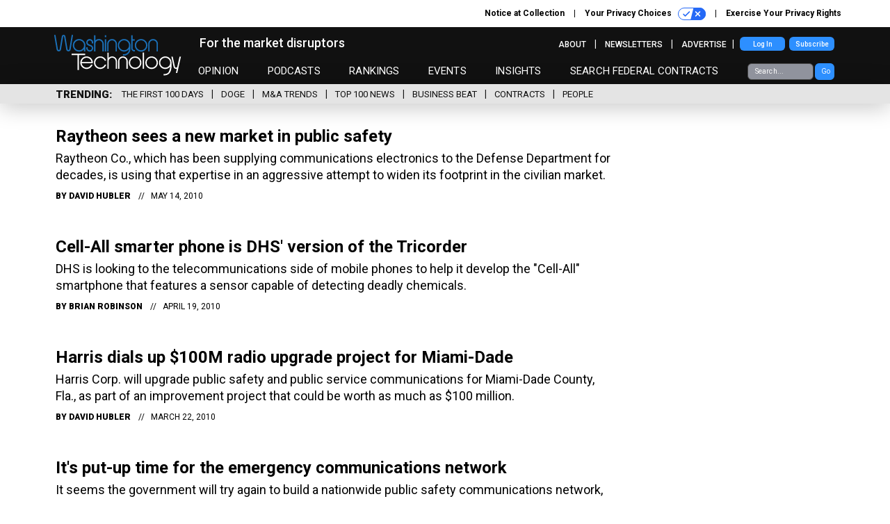

--- FILE ---
content_type: text/html; charset=utf-8
request_url: https://www.washingtontechnology.com/topic/first-responders/more/?page=2
body_size: 17461
content:



<!DOCTYPE html>
<html lang="en">
  <head>
    <meta charset="utf-8">
    <meta http-equiv="X-UA-Compatible" content="IE=Edge;chrome=1"/>
    <meta name="viewport" content="width=device-width, initial-scale=1.0, maximum-scale=1.0, shrink-to-fit=no">
    
    
      
        <link rel="stylesheet" href="https://olytics.omeda.com/olytics/css/v3/p/olytics.css" />
      
    

    <link rel="apple-touch-icon" sizes="180x180" href="/apple-touch-icon.png">
    <link rel="icon" type="image/png" sizes="32x32" href="/favicon-32x32.png">
    <link rel="icon" type="image/png" sizes="16x16" href="/favicon-16x16.png">
    <link rel="manifest" href="/site.webmanifest">

    
      <!-- Google Tag Manager -->
<script>(function(w,d,s,l,i){w[l]=w[l]||[];w[l].push({'gtm.start':
new Date().getTime(),event:'gtm.js'});var f=d.getElementsByTagName(s)[0],
j=d.createElement(s),dl=l!='dataLayer'?'&l='+l:'';j.async=true;j.src=
'https://www.googletagmanager.com/gtm.js?id='+i+dl;f.parentNode.insertBefore(j,f);
})(window,document,'script','dataLayer','GTM-MV2Q83Z');</script>
<!-- End Google Tag Manager -->


    

    <meta name="google-site-verification" content="O-0li0EE8W7UlXELmgP5n5K4vcSIhmgtD44p1EytEIY" />

    <title>Washington Technology</title>

    <meta name="keywords" content=""/>
    <meta name="description" content=""/>

    
    <meta property="og:site_name" content="Washington Technology"/>

    <meta property="og:image" content="https://www.washingtontechnology.com/static/washington_technology/img/wt-social-logo.jpg"/>

    <meta property="og:type" content="website"/>


    
    <meta property="fb:pages" content=""/>
    <meta property="article:publisher" content="https://www.facebook.com/WashingtonTechnology/"/>
    <meta property="fb:admins" content=""/>
    <meta property="fb:app_id" content="1377277959775312"/>

    <script type="application/ld+json">
{"url": "https://www.washingtontechnology.com", "@context": "http://schema.org", "@type": "Organization", "sameAs": ["https://www.facebook.com/WashingtonTechnology/", "https://x.com/washtechnology/", "https://www.linkedin.com/company/washington-technology/"], "name": "Washington Technology"}
</script>

    

    

    
    

    

    
<link rel="preconnect" href="https://fonts.googleapis.com">
<link rel="preconnect" href="https://fonts.gstatic.com" crossorigin>
<link href="https://fonts.googleapis.com/css2?family=Lobster&display=swap" rel="stylesheet">
  <link href="https://fonts.googleapis.com/css2?family=Roboto:ital,wght@0,100;0,300;0,400;0,500;0,700;0,900;1,100;1,300;1,400;1,500;1,700;1,900&display=swap" rel="stylesheet">
  <link href="https://fonts.googleapis.com/css2?family=Source+Sans+Pro:ital,wght@0,200;0,300;0,400;0,600;0,700;0,900;1,200;1,300;1,400;1,600;1,700;1,900&display=swap" rel="stylesheet">


    
    
    
    <link href="/static/base/third_party/bootstrap/bootstrap-4/css/base-bootstrap.css" rel="stylesheet" type="text/css"/>

    
  

<link rel="stylesheet" href="/static/compressed/django/css/washington-technology-93fc9fdc555a.css" type="text/css" />


    
    

    
        
  <script type="text/javascript">
    var _iub = _iub || {}; 
    _iub.cons_instructions = _iub.cons_instructions || []; 
    _iub.cons_instructions.push(["init", {api_key: "arHnP7Bo7eRfSmW5IfGrRQypGArhgUQj"}]);</script>
    <script type="text/javascript" src="https://cdn.iubenda.com/cons/iubenda_cons.js" async></script>



        
          
<script async type="text/javascript" src="https://securepubads.g.doubleclick.net/tag/js/gpt.js" class="_iub_cs_activate" data-iub-purposes="5"></script>
<script type="text/javascript">
  window.googletag = window.googletag || { cmd: [] };

  var GEMG = GEMG || {};
  (function(){
    GEMG.GPT = {
      ad_unit: '/617/washingtontechnology.com',
      base_ad_unit: '/617/washingtontechnology.com',
      targeting: {
        page: {
          
          'referring_domain': ['Typed/Bookmarked']
          
        },
        slot: {}
      }
    };
  })();
</script>

        

        
          
            <script type="text/javascript">
    // olytics 3.0
    window.olytics||(window.olytics=[]),window.olytics.methods=["fire","confirm"],window.olytics.factory=function(i){return function(){var t=Array.prototype.slice.call(arguments);return t.unshift(i),window.olytics.push(t),window.olytics}};for(var i=0;i<window.olytics.methods.length;i++){var method=window.olytics.methods[i];window.olytics[method]=window.olytics.factory(method)}olytics.load=function(i){if(!document.getElementById("olyticsImport")){window.a=window.olytics;var t=document.createElement("script");t.async=!0,t.id="olyticsImport",t.type="text/javascript";var o="";void 0!==i&&void 0!==i.oid&&(o=i.oid),t.setAttribute("data-oid",o),t.src="https://olytics.omeda.com/olytics/js/v3/p/olytics.min.js",t.addEventListener("load",function(t){for(olytics.initialize({Olytics:i});window.a.length>0;){var o=window.a.shift(),s=o.shift();olytics[s]&&olytics[s].apply(olytics,o)}},!1);var s=document.getElementsByTagName("script")[0];s.parentNode.insertBefore(t,s)}},olytics.load({oid:"89ca803da3da4760a6ae1c08f9e48ee3"});
</script>

          
        

        <script type="text/javascript">
          var GEMG = GEMG || {};

          GEMG.STATIC_ROOT = "/static/";
          GEMG.NON_CDN_STATIC_URL = "/static/";

        </script>

        
  


<script type="text/javascript" src="/static/compressed/django/js/9aff7ef4018e.js"></script>


  <script async type="module" src="/static/base/js/frontend-lib/dist/app.js?v=20.25.0"></script>



        <script>
          svg4everybody({
              
          });
        </script>

      <!--[if IE]>
      <script type="text/javascript" src="/static/base/js/ie.js?v=20.25.0"></script>
      <![endif]-->

      
        
          

<!-- Global site tag (gtag.js) - Google Analytics -->
<script async src="https://www.googletagmanager.com/gtag/js?id=G-DJXS0E9Y5D"></script>
<script>
  GEMG.GoogleAnalytics = (GEMG.GoogleAnalytics || {});
  GEMG.GoogleAnalytics.Base = (GEMG.GoogleAnalytics.Base || {});
  GEMG.GoogleAnalytics.Config = {"tracking_ga4_id": "G-DJXS0E9Y5D", "tag_manager_id": "GTM-MV2Q83Z", "has_old_interstitial": false};

  window.dataLayer = window.dataLayer || [];
  function gtag(){dataLayer.push(arguments);}
  gtag('js', new Date());

  var oref = GEMG.URL.getUrlParam('oref');

  
    gtag('config', 'G-DJXS0E9Y5D');
  


</script>

        
      

      
        
          

<!-- Global site Chartbeat -->
<script type="text/javascript">
  (function() {
    /** CONFIGURATION START **/
    var _sf_async_config = window._sf_async_config = (window._sf_async_config || {});
    _sf_async_config.uid = 67132;
    _sf_async_config.domain = 'washingtontechnology.com';
    _sf_async_config.flickerControl = false;
    _sf_async_config.useCanonical = true;
    _sf_async_config.useCanonicalDomain = true;
    _sf_async_config.sections = '';
    _sf_async_config.authors = '';
    /** CONFIGURATION END **/
    function loadChartbeat() {
        var e = document.createElement('script');
        var n = document.getElementsByTagName('script')[0];
        e.type = 'text/javascript';
        e.async = true;
        e.src = '//static.chartbeat.com/js/chartbeat.js';
        n.parentNode.insertBefore(e, n);
    }
    loadChartbeat();
  })();
</script>
<script async src="//static.chartbeat.com/js/chartbeat_mab.js"></script>

        
      

      <script>
  !(function () {
    var analytics = (window.analytics = window.analytics || []);
    if (!analytics.initialize)
      if (analytics.invoked)
        window.console &&
          console.error &&
          console.error("Segment snippet included twice.");
      else {
        analytics.invoked = !0;
        analytics.methods = [
          "trackSubmit",
          "trackClick",
          "trackLink",
          "trackForm",
          "pageview",
          "identify",
          "reset",
          "group",
          "track",
          "ready",
          "alias",
          "debug",
          "page",
          "once",
          "off",
          "on",
          "addSourceMiddleware",
          "addIntegrationMiddleware",
          "setAnonymousId",
          "addDestinationMiddleware",
        ];
        analytics.factory = function (e) {
          return function () {
            var t = Array.prototype.slice.call(arguments);
            t.unshift(e);
            analytics.push(t);
            return analytics;
          };
        };
        for (var e = 0; e < analytics.methods.length; e++) {
          var key = analytics.methods[e];
          analytics[key] = analytics.factory(key);
        }
        analytics.load = function (key, e) {
          var t = document.createElement("script");
          t.type = "text/javascript";
          t.async = !0;
          t.src =
            "https://cdn.segment.com/analytics.js/v1/" +
            key +
            "/analytics.min.js";
          var n = document.getElementsByTagName("script")[0];
          n.parentNode.insertBefore(t, n);
          analytics._loadOptions = e;
        };
        analytics._writeKey = "5t1OzIPIwnNG9T4vFlTHdlY5sYQax3be";
        analytics.SNIPPET_VERSION = "4.15.3";
        analytics.load("5t1OzIPIwnNG9T4vFlTHdlY5sYQax3be");
      }
  })();
</script>


      
        <script async src="https://pub.doubleverify.com/dvtag/35293539/DV1478738/pub.js"></script>
        <script>
          window.onDvtagReady = function (callback, timeout = 750) {
           window.dvtag = window.dvtag || {}
           dvtag.cmd = dvtag.cmd || []
           const opt = { callback, timeout, timestamp: new Date().getTime() }
           dvtag.cmd.push(function () { dvtag.queueAdRequest(opt) })
           setTimeout(function () {
            const cb = opt.callback
            opt.callback = null
            if (cb) cb()
           }, timeout)
          }
        </script>
      
    

    

    
    

<meta name="sailthru.date" content="2026-01-22T14:16:03Z"/>

<meta name="sailthru.description" content="Latest news and information on the business of delivering technology and services to government including government contractors, the integrator community, technology case studies, and mergers and acquisitions."/>



<meta name="sailthru.title" content="Washington Technology"/>





    

    
    

    
      <script src="https://www.google.com/recaptcha/api.js" async defer></script>

    
  </head>

  <body class="no-js ">
    <script>
      
      document.body.className = document.body.className.replace("no-js ","");
    </script>

    
      <!-- Google Tag Manager (noscript) -->
<noscript><iframe src="https://www.googletagmanager.com/ns.html?id=GTM-MV2Q83Z"
height="0" width="0" style="display:none;visibility:hidden"></iframe></noscript>
<!-- End Google Tag Manager (noscript) -->


    

    
      
  


<aside class="interstitial js-interstitial interstitial-mobile-disabled">
  <div class="interstitial-ad-container ad-container">
    <header class="interstitial-ad-header">
      <div class="interstitial-logo-container">
        <div class="interstitial-logo"></div>
      </div>
    </header>
    <div class="interstitial-ad-body">
      <div class="interstitial-ad-content">
        <div class="js-interstitial-desktop d-none d-xl-block">
          
<div
  
  class="ad ad-None" class="_iub_cs_activate" data-iub-purposes="5"
>
  <div class="ad-container">
    
    

  
    
      <script
        class="ad-stub ad-stub-desktop"
        data-ad-unit="/617/washingtontechnology.com/welcome"
        data-ad-sizes="interstitial"
        
        
          data-ad-template="advert_slot_only"
        
        
          data-ad-targeting='5e1b4f29-4cb9-4b4b-801d-8b20af648a9a'
        
        
      >
      
        GEMG.GPT.targeting.slot['5e1b4f29-4cb9-4b4b-801d-8b20af648a9a'] = {
        
          'level': [
            '0'
          ]
        
        };
      
      </script>
    
  

  
    
      <noscript class="ad-noscript">
        
          <a href="https://pubads.g.doubleclick.net/gampad/jump?sz=interstitial&amp;c=649202768&amp;iu=%2F617%2Fwashingtontechnology.com%2Fwelcome&amp;t=noscript%3Dtrue%26referring_domain%3DTyped%252FBookmarked%26level%3D0">
            <img src="https://pubads.g.doubleclick.net/gampad/ad?sz=interstitial&amp;c=649202768&amp;iu=%2F617%2Fwashingtontechnology.com%2Fwelcome&amp;t=noscript%3Dtrue%26referring_domain%3DTyped%252FBookmarked%26level%3D0"/>
          </a>
        
      </noscript>
    
  


  </div>
</div>


        </div>

        <div class="js-interstitial-tablet d-none d-md-block d-xl-none">
          
<div
  
  class="ad ad-None" class="_iub_cs_activate" data-iub-purposes="5"
>
  <div class="ad-container">
    
    

  
    
      <script
        class="ad-stub ad-stub-tablet"
        data-ad-unit="/617/washingtontechnology.com/welcome"
        data-ad-sizes="interstitial"
        
          data-ad-size-mapping="interstitial"
        
        
          data-ad-template="advert_slot_only"
        
        
          data-ad-targeting='179edeb6-a880-46cf-ab36-50d64e89c07a'
        
        
      >
      
        GEMG.GPT.targeting.slot['179edeb6-a880-46cf-ab36-50d64e89c07a'] = {
        
          'level': [
            '1'
          ]
        
        };
      
      </script>
    
  

  
    
      <noscript class="ad-noscript">
        
          <a href="https://pubads.g.doubleclick.net/gampad/jump?tile=1&amp;sz=interstitial&amp;c=401722910&amp;iu=%2F617%2Fwashingtontechnology.com%2Fwelcome&amp;t=noscript%3Dtrue%26referring_domain%3DTyped%252FBookmarked%26level%3D1">
            <img src="https://pubads.g.doubleclick.net/gampad/ad?tile=1&amp;sz=interstitial&amp;c=401722910&amp;iu=%2F617%2Fwashingtontechnology.com%2Fwelcome&amp;t=noscript%3Dtrue%26referring_domain%3DTyped%252FBookmarked%26level%3D1"/>
          </a>
        
      </noscript>
    
  


  </div>
</div>


        </div>

        <div class="js-interstitial-mobile d-md-none">
          
<div
  
  class="ad ad-None" class="_iub_cs_activate" data-iub-purposes="5"
>
  <div class="ad-container">
    
    

  
    
      <script
        class="ad-stub ad-stub-mobile"
        data-ad-unit="/617/washingtontechnology.com/welcome"
        data-ad-sizes="block"
        
        
          data-ad-template="ad_plain"
        
        
          data-ad-targeting='e95522df-9fe5-4934-bb00-a9f888c3bcaf'
        
        
      >
      
        GEMG.GPT.targeting.slot['e95522df-9fe5-4934-bb00-a9f888c3bcaf'] = {
        
          'level': [
            '2'
          ]
        
        };
      
      </script>
    
  

  
    
      <noscript class="ad-noscript">
        
          <a href="https://pubads.g.doubleclick.net/gampad/jump?tile=2&amp;sz=300x250&amp;c=237458628&amp;iu=%2F617%2Fwashingtontechnology.com%2Fwelcome&amp;t=noscript%3Dtrue%26referring_domain%3DTyped%252FBookmarked%26level%3D2">
            <img src="https://pubads.g.doubleclick.net/gampad/ad?tile=2&amp;sz=300x250&amp;c=237458628&amp;iu=%2F617%2Fwashingtontechnology.com%2Fwelcome&amp;t=noscript%3Dtrue%26referring_domain%3DTyped%252FBookmarked%26level%3D2"/>
          </a>
        
      </noscript>
    
  


  </div>
</div>


        </div>
      </div>
    </div>
    <footer class="interstitial-ad-footer">
      <button class="interstitial-continue-btn js-interstitial-continue-btn">
        <span class="interstitial-continue-btn-text">
          Continue to the site<span class="interstitial-timer js-interstitial-timer"></span> &rarr;
        </span>
      </button>
    </footer>
  </div>
</aside>


    

    
  <script>
    var GEMG = window.GEMG || {};
    GEMG.Page = GEMG.Page || {};
    GEMG.Page.Config = {
    
        orefs: {
            infiniteScroll: "wt-next-story"
        },
        siteId: "wt_id"
    

    };
</script>

  <script>
    (function() {
      var interstitial = new WT.GPT.Interstitial();
      
        var suppressInterstitial = false;
      
      interstitial.init(suppressInterstitial);
    })();
  </script>


    
      <script>
  window.fbAsyncInit = function() {
    FB.init({
      appId      : '1377277959775312',
      autoLogAppEvents : true,
      xfbml      : true,
      version    : 'v2.11'
    });
  };

  (function(d, s, id){
     var js, fjs = d.getElementsByTagName(s)[0];
     if (d.getElementById(id)) {return;}
     js = d.createElement(s); js.id = id;
     js.src = "https://connect.facebook.net/en_US/sdk.js";
     fjs.parentNode.insertBefore(js, fjs);
   }(document, 'script', 'facebook-jssdk'));
</script>

    

    <a accesskey="S" class="accessibility" href="#main">Skip to Content</a>

    
      

<div class="iub-privacy container">
<div class="row justify-content-end">
    <ul class="iub-privacy-list">
        <li class="iub-privacy-divider iub-privacy-item">
            <button class="iub-privacy-link iubenda-cs-uspr-link">Notice at Collection</button>
        </li>
        <li class="iub-privacy-divider iub-privacy-item">
            <button class="iub-privacy-link iubenda-cs-preferences-link">
                Your Privacy Choices   <svg
    
    class="iub-privacy-icon"
    aria-hidden="true"
  >
    <use xlink:href="/static/base/svg/spritesheet.svg?v=20.25.0#icon-privacy-choice"/>
  </svg>
            </button>
        </li>
        <li class="iub-privacy-item"><a id="iub-privacy-rights-link" class="iub-privacy-link" href="https://www.govexec.com/exercise-your-rights/">Exercise Your Privacy Rights</a></li>
    </ul>
    </div>
</div>



    

    
    

    <div id="wrapper">
      <!-- homepage takeover -->
      
      
        

        
  


<div id="alt-navbar-placeholder">
  <div id="header" class="alt-navbar">
    <div class="alt-navbar-top-area">
      <div class="container top-area-container">
        <div class="row">
          <div class="col-12">

            <a href="/?oref=wt-nav" class="alt-navbar-logo-link" alt="Washington Technology - For The Market Disruptors">
              <img src="/static/washington_technology/img/wt-logo.svg" class="alt-navbar-logo-large-svg" alt="Washington Technology">
              <img src="/static/washington_technology/img/wt-logo.svg" class="alt-navbar-logo-small-svg" alt="Washington Technology">
            </a>

            <div class="alt-navbar-slogan">
              For the market disruptors
            </div>

            

<ul id="nav-links-module" class="nav-links nav-links-main js-primary-nav-bar">
  <li class="nav-links-item">
    <a class="nav-links-link" href="/opinion/?oref=wt-nav">Opinion</a>
  </li>
  <li class="nav-links-item">
    <a class="nav-links-link" href="/podcasts/?oref=wt-nav">Podcasts</a>
  </li>
  <li class="nav-links-item">
    <a class="nav-links-link" href="/rankings/?oref=wt-nav">Rankings</a>
  </li>
  <li class="nav-links-item">
    <a class="nav-links-link" href="/events/?oref=wt-nav">Events</a>
  </li>
  <li class="nav-links-item">
    <a class="nav-links-link" href="/insights/?oref=wt-nav">Insights</a>
  </li>
  <li class="nav-links-item">
    <a class="nav-links-link" href="https://govtribe.com/">Search Federal Contracts</a>
  </li>
  <li class="nav-links-item">
    <form id="wt-searchbox" action="/search/">
    <input class="search-input" type="text" name="q" placeholder="Search..." required>
    <button class="search-submit btn" type="submit">Go</button>
</form>

  </li>
</ul>

<div id="companies-menu" class="drop-menu companies-menu-closed">
    <ul class="dropdown-menu-links">
      <li class="dropdown-link-item">
        <a class="dropdown-link" href="/topic/m-a/?oref=wt-nav">M & A</a>
      </li>
      <li class="dropdown-link-item">
        <a class="dropdown-link" href="/topic/people/?oref=wt-nav">People</a>
      </li>
      <li class="dropdown-link-item">
        <a class="dropdown-link" href="/topic/contracts/?oref=wt-nav">Contracts</a>
      </li>
    </ul>
</div>

<div id="opinions-menu" class="drop-menu opinions-menu-closed">
    <ul class="dropdown-menu-links">
      <li class="dropdown-link-item">
        <a class="dropdown-link" href="/blog/?oref=wt-nav">Business Beat</a>
      </li>
      <li class="dropdown-link-item">
        <a class="dropdown-link" href="/voices/john-hillen/20285/?oref=wt-nav">John Hillen</a>
      </li>
      <li class="dropdown-link-item">
        <a class="dropdown-link" href="/voices/bob-lohfeld/20296/?oref=wt-nav">Robert Lohfeld</a>
      </li>
      <li class="dropdown-link-item">
        <a class="dropdown-link" href="/voices/bill-scheessele/20187/?oref=wt-nav">Bill Scheessele</a>
      </li>
      <li class="dropdown-link-item">
        <a class="dropdown-link" href="/voices/stan-soloway/17283/?oref=wt-nav">Stan Soloway</a>
      </li>
    </ul>
</div>

<div id="resource-menu" class="drop-menu resource-menu-closed">
    <ul class="dropdown-menu-links">
      <li class="dropdown-link-item">
        <a class="dropdown-link" href="/webcasts/?oref=wt-nav">Webcasts</a>
      </li>
      <li class="dropdown-link-item">
        <a class="dropdown-link" href="/whitepapers/?oref=wt-nav">Whitepapers</a>
      </li>
      <li class="dropdown-link-item">
        <a class="dropdown-link" href="/podcasts/?oref=wt-nav">Podcasts</a>
      </li>
    </ul>
</div>



            <!-- closing <li> must be on same line -->
            <ul class="divided-links divided-links-nav-extra js-secondary-nav-bar" id="nav-extra-links">
              <li class="divided-links-item">
                <a class="divided-links-link" href="/about/?oref=wt-nav">About</a>
              </li>
              <li class="divided-links-item">
                <a class="divided-links-link" href="/newsletters/?oref=wt-nav">Newsletters</a>
              </li>
              <li class="divided-links-item">
                <a class="divided-links-link" href="https://about.govexec.com/connect/">Advertise</a></li>
            </ul>

            

<div class="search-box-2">
  <div class="search-box-2-inner">
    <button type="button" class="search-box-2-expand-btn icon-button">
        <svg
    
    class="search-box-2-mag-svg"
    
  >
    <use xlink:href="/static/base/svg/spritesheet.svg?v=20.25.0#icon-search"/>
  </svg>
    </button>
    <form class="search-box-2-input-holder" action="/search/">
      <input class="search-box-2-input" type="text" name="q" placeholder="Search" required>
      <button type="submit" class="search-box-2-submit">
          <svg
    
    class="search-box-2-submit-svg"
    
  >
    <use xlink:href="/static/base/svg/spritesheet.svg?v=20.25.0#icon-arrow-right-1b"/>
  </svg>
      </button>
    </form>
    <button type="button" class="search-box-2-close-btn icon-button">
        <svg
    
    class="search-box-2-close-svg"
    
  >
    <use xlink:href="/static/base/svg/spritesheet.svg?v=20.25.0#icon-close"/>
  </svg>
    </button>
  </div>
</div>

            
            <div id="user-account-buttons-desktop">
              <div id="user-account-buttons">
  <button type="button" class="omeda-login-button user-account-button btn">Log In</button>
  <a href="https://govexc.dragonforms.com/loading.do?omedasite=GOVEXCwt_new"><button type="button" class="user-account-button user-account-button-last btn">Subscribe</button></a>
  <a id="omeda-account-info" href="#"><button class="account-info-button user-account-info-button btn account-info-button-hide">Account</button></a>
  <button class="sign-out-button sign-out-button-hide">Sign Out</button>
</div>

            </div>

            <div id="nav-attached-searchbox" class="nav-attached-searchbox-unhidden nav-attached-searchbox-hidden">
            <form id="wt-searchbox" action="/search/">
    <input class="search-input" type="text" name="q" placeholder="Search..." required>
    <button class="search-submit btn" type="submit">Go</button>
</form>

            </div>

            <button id="hamburger-btn" class="alt-navbar-menu-btn hamburger hamburger--squeeze d-xl-none" type="button">
              <span class="hamburger-box">
                <span class="hamburger-inner"></span>
              </span>
            </button>

          </div>
        </div>
      </div>
    </div>
    <div class="alt-navbar-bottom-area">
      <div class="container">
        <div class="row">
          <div class="col-12 trending-bar">
            <!-- closing </li> must be on same line -->
<ul class="divided-links divided-links-nav-trending js-trending-nav-bar">
  <li class="divided-links-item divided-links-item-title">Trending</li>
  
    <li class="divided-links-item">
      <a
        class="divided-links-link"
        href="https://www.govexec.com/transition/"
        target="_blank"
        
      >The First 100 Days</a></li>
  
    <li class="divided-links-item">
      <a
        class="divided-links-link"
        href="/topic/doge/?oref=wt-nav-trending"
        
        
      >DOGE</a></li>
  
    <li class="divided-links-item">
      <a
        class="divided-links-link"
        href="/topic/m-trends/?oref=wt-nav-trending"
        
        
      >M&amp;A Trends</a></li>
  
    <li class="divided-links-item">
      <a
        class="divided-links-link"
        href="/topic/top-100/?oref=wt-nav-trending"
        
        
      >Top 100 News</a></li>
  
    <li class="divided-links-item">
      <a
        class="divided-links-link"
        href="/topic/business-beat/?oref=wt-nav-trending"
        
        
      >Business Beat</a></li>
  
    <li class="divided-links-item">
      <a
        class="divided-links-link"
        href="/topic/contracts/?oref=wt-nav-trending"
        
        
      >Contracts</a></li>
  
    <li class="divided-links-item">
      <a
        class="divided-links-link"
        href="/topic/people/?oref=wt-nav-trending"
        
        
      >People</a></li>
  
</ul>

          </div>
        </div>
      </div>
    </div>
  </div>
</div>

<nav id="menu" class="menu">
  <div class="menu-inner">
    <div class="container">
      <div class="row">
        
  <div class="col-12">
    <ul class="menu-links menu-main-links">
      <li class="menu-link-item">
        <div class="menu-link">
          <div id="user-account-buttons">
  <button type="button" class="omeda-login-button user-account-button btn">Log In</button>
  <a href="https://govexc.dragonforms.com/loading.do?omedasite=GOVEXCwt_new"><button type="button" class="user-account-button user-account-button-last btn">Subscribe</button></a>
  <a id="omeda-account-info" href="#"><button class="account-info-button user-account-info-button btn account-info-button-hide">Account</button></a>
  <button class="sign-out-button sign-out-button-hide">Sign Out</button>
</div>

        </div>
      </li>
      <li class="menu-link-item">
        <a class="menu-link" href="/opinion/?oref=wt-nav">Opinion</a>
      </li>
      <li class="menu-link-item">
        <a class="menu-link" href="/podcasts/?oref=wt-nav">Podcasts</a>
      </li>
      <li class="menu-link-item">
        <a class="menu-link" href="/rankings/?oref=wt-nav">Rankings</a>
      </li>
      <li class="menu-link-item">
        <a class="menu-link" href="/events/?oref=wt-nav">Events</a>
      </li>
      <li class="menu-link-item">
        <a class="menu-link" href="/insights/?oref=wt-nav">Insights</a>
      </li>
      <li class="menu-link-item">
        <a class="menu-link" href="https://govtribe.com/">Search Federal Contracts</a>
      </li>
    </ul>
  </div>


        
  <div class="col-12">
    <div class="menu-divider rule-dots-1 dots-0-blue"></div>
  </div>


        
  <div class="col-12 menu-site-links-grp">
    <!-- closing <li> must be on same line -->
    <ul class="divided-links divided-links-alt">
      <li class="divided-links-item">
        <a class="divided-links-link" href="/about/?oref=wt-nav">About</a>
      </li>
      <li class="divided-links-item">
        <a class="divided-links-link" href="/newsletters/?oref=wt-nav">Newsletters</a>
      </li>
      <li class="divided-links-item">
        <a class="divided-links-link" href="https://about.govexec.com/connect/">Advertise</a></li>
    </ul>
  </div>


        
          <div class="col-12 d-md-none">
            <div class="menu-divider rule-dots-1 dots-0-blue"></div>
          </div>
        

        <div class="col-12 d-md-none menu-social-options">
          
        </div>

        
          <div class="col-12 d-md-none">
            <div class="menu-divider rule-dots-1 dots-0-blue"></div>
          </div>
        

        
          

<div class="col-12 iub-privacy-menu">
    <ul class="iub-privacy-list">
      <li class="iub-privacy-divider iub-privacy-item">
          <button class="iub-privacy-link iubenda-cs-uspr-link" id="iub-notice-at-collection-btn">Notice at Collection</button>
      </li>
      <li class="iub-privacy-item">
          <button class="iub-privacy-link iubenda-cs-preferences-link" id="iub-privacy-choices-btn">
              Your Privacy Choices   <svg
    
    class="iub-privacy-icon"
    aria-hidden="true"
  >
    <use xlink:href="/static/base/svg/spritesheet.svg?v=20.25.0#icon-privacy-choice"/>
  </svg>
          </button>
      </li>
      <li class="iub-privacy-rights-link"><a id="iub-privacy-rights-menu-link" class="iub-privacy-link" href="https://www.govexec.com/exercise-your-rights/">Exercise Your Privacy Rights</a></li>
    </ul>
  </div>

        
        

      </div>
    </div>
  </div>
</nav>



  


<div class="omeda-authenticate-modal omeda-login-hidden">

  <button class="omeda-authenticate-modal-close" type="button" aria-label="Close">
    close   <svg
    
    class="omeda-authenticate-modal-icon"
    
  >
    <use xlink:href="/static/base/svg/spritesheet.svg?v=20.25.0#icon-close"/>
  </svg>
  </button>

  <div class="omeda-authenticate-modal-title">Log In</div>

  <div class="error-message"></div>

  <div class="success-message"></div>

  <form class="omeda-authenticate-modal-form" method="post">
    <fieldset>

      <label>Email Address</label>
      <div class="form-group omeda-authenticate-modal-user-name">
        <input class="form-control form-control-lg" name="username" type="text" placeholder="Username" autocomplete="email" required>
      </div>

      <label>Password</label>
      <div class="omeda-authenticate-modal-modal-password">
        <input class="form-control form-control-lg" name="password" type="password" placeholder="Password" required>
      </div>

      <a class="forgot-password-link" href="https://govexc.dragonforms.com/GOVEXCWT_forgotpw" target="_blank"><div class="omeda-forgot-password">Forgot your password?</div></a>

      <div class="omdeda-submit-button-container d-flex flex-row-reverse">
        <input class="omeda-authenticate-modal-submit"  type="submit" value="submit"/>
      </div>

      <a class="register-link" href="https://govexc.dragonforms.com/loading.do?omedasite=GOVEXCwt_new" target="_blank"><div class="omeda-sign-up">Not a member? Sign up now!</div></a>

    </fieldset>
  </form>

</div>




        
        
      

      <main id="main" role="main" class="l-main">
        

  

    
      
    

    <div class="container">
      <div class="row">
        <div class="col-12 l-300-holder">
          <div class="l-300-companion river-group">
            
              
  





<div class="river-item hover-group js-river 
             river-item-no-image"
     data-date-published="2010-05-14 00:00:00"
     data-date-created="2010-05-14 00:00:00"
>
  
    


  

  <div class="river-item-inner  river-item-inner-no-img ">
    
    
      
        
      
    
    
      
    
    <h2 class="river-item-hed">
      <a
        href="/2010/05/raytheon-sees-a-new-market-in-public-safety/348639/?oref=ng-homepage-noscript-river"
        class="river-item-hed-link hover-group-member"
        
        
      >Raytheon sees a new market in public safety</a>
    </h2>
    <h3 class="river-item-dek">Raytheon Co., which has been supplying communications electronics to the Defense Department for decades, is using that expertise in an aggressive attempt to widen its footprint in the civilian market.</h3>
    
      


<ul class="story-meta list-unstyled text-uppercase story-meta-river-item">
  
    <li class="story-meta-byline">
      
        By <span class='format-authors'>David Hubler</span>
      
    </li>
  
  
    <li class="story-meta-date">
      <time datetime="2010-05-14T04:00:00+00:00"
      >May 14, 2010</time>
    </li>
  
</ul>

    
    <div class="rule-dots-1 dots-0 d-sm-none river-item-divider"></div>
  </div>
</div>


            
              
  





<div class="river-item hover-group js-river 
             river-item-no-image"
     data-date-published="2010-04-19 12:46:38"
     data-date-created="2010-04-19 12:46:38"
>
  
    


  

  <div class="river-item-inner  river-item-inner-no-img ">
    
    
      
        
      
    
    
      
    
    <h2 class="river-item-hed">
      <a
        href="/2010/04/cell-all-smarter-phone-is-dhs-version-of-the-tricorder/358627/?oref=ng-homepage-noscript-river"
        class="river-item-hed-link hover-group-member"
        
        
      >Cell-All smarter phone is DHS&#39; version of the Tricorder</a>
    </h2>
    <h3 class="river-item-dek">DHS is looking to the telecommunications side of mobile phones to help it develop the &quot;Cell-All&quot; smartphone that features a sensor capable of detecting deadly chemicals.</h3>
    
      


<ul class="story-meta list-unstyled text-uppercase story-meta-river-item">
  
    <li class="story-meta-byline">
      
        By <span class='format-authors'>Brian  Robinson</span>
      
    </li>
  
  
    <li class="story-meta-date">
      <time datetime="2010-04-19T16:46:38+00:00"
      >April 19, 2010</time>
    </li>
  
</ul>

    
    <div class="rule-dots-1 dots-0 d-sm-none river-item-divider"></div>
  </div>
</div>


            
              
  





<div class="river-item hover-group js-river 
             river-item-no-image"
     data-date-published="2010-03-22 06:35:50"
     data-date-created="2010-03-22 06:35:50"
>
  
    


  

  <div class="river-item-inner  river-item-inner-no-img ">
    
    
      
        
      
    
    
      
    
    <h2 class="river-item-hed">
      <a
        href="/2010/03/harris-dials-up-100m-radio-upgrade-project-for-miami-dade/343596/?oref=ng-homepage-noscript-river"
        class="river-item-hed-link hover-group-member"
        
        
      >Harris dials up $100M radio upgrade project for Miami-Dade</a>
    </h2>
    <h3 class="river-item-dek">Harris Corp. will upgrade public safety and public service communications for Miami-Dade County, Fla., as part of an improvement project that could be worth as much as $100 million.</h3>
    
      


<ul class="story-meta list-unstyled text-uppercase story-meta-river-item">
  
    <li class="story-meta-byline">
      
        By <span class='format-authors'>David Hubler</span>
      
    </li>
  
  
    <li class="story-meta-date">
      <time datetime="2010-03-22T10:35:50+00:00"
      >March 22, 2010</time>
    </li>
  
</ul>

    
    <div class="rule-dots-1 dots-0 d-sm-none river-item-divider"></div>
  </div>
</div>


            
              
  





<div class="river-item hover-group js-river 
             river-item-no-image"
     data-date-published="2010-02-25 13:11:11"
     data-date-created="2010-02-25 13:11:11"
>
  
    


  

  <div class="river-item-inner  river-item-inner-no-img ">
    
    
      
        
      
    
    
      
    
    <h2 class="river-item-hed">
      <a
        href="/2010/02/its-put-up-time-for-the-emergency-communications-network/358283/?oref=ng-homepage-noscript-river"
        class="river-item-hed-link hover-group-member"
        
        
      >It&#39;s put-up time for the emergency communications network</a>
    </h2>
    <h3 class="river-item-dek">It seems the government will try again to build a nationwide public safety communications network, at least if Congress agrees with the FCC’s forthcoming recommendations.</h3>
    
      


<ul class="story-meta list-unstyled text-uppercase story-meta-river-item">
  
    <li class="story-meta-byline">
      
        By <span class='format-authors'>Brian  Robinson</span>
      
    </li>
  
  
    <li class="story-meta-date">
      <time datetime="2010-02-25T18:11:11+00:00"
      >February 25, 2010</time>
    </li>
  
</ul>

    
    <div class="rule-dots-1 dots-0 d-sm-none river-item-divider"></div>
  </div>
</div>


            
              
  





<div class="river-item hover-group js-river 
             river-item-no-image"
     data-date-published="2010-02-12 07:10:01"
     data-date-created="2010-02-12 07:10:01"
>
  
    


  

  <div class="river-item-inner  river-item-inner-no-img ">
    
    
      
        
      
    
    
      
    
    <h2 class="river-item-hed">
      <a
        href="/2010/02/fema-seeks-social-media-contractor/347742/?oref=ng-homepage-noscript-river"
        class="river-item-hed-link hover-group-member"
        
        
      >FEMA seeks social media contractor</a>
    </h2>
    <h3 class="river-item-dek">Federal Emergency Management Agency issues a contract request for a media services company that can deliver information from disaster areas via social media and local media news outlets. </h3>
    
      


<ul class="story-meta list-unstyled text-uppercase story-meta-river-item">
  
    <li class="story-meta-byline">
      
        By <span class='format-authors'>Doug Beizer</span>
      
    </li>
  
  
    <li class="story-meta-date">
      <time datetime="2010-02-12T12:10:01+00:00"
      >February 12, 2010</time>
    </li>
  
</ul>

    
    <div class="rule-dots-1 dots-0 d-sm-none river-item-divider"></div>
  </div>
</div>


            
              
  





<div class="river-item hover-group js-river 
             river-item-no-image"
     data-date-published="2010-01-28 14:33:57"
     data-date-created="2010-01-28 14:33:57"
>
  
    


  

  <div class="river-item-inner  river-item-inner-no-img ">
    
    
      
        
      
    
    
      
    
    <h2 class="river-item-hed">
      <a
        href="/2010/01/lockheed-microsoft-software-helps-responders-brace-for-chaos/348141/?oref=ng-homepage-noscript-river"
        class="river-item-hed-link hover-group-member"
        
        
      >Lockheed, Microsoft software helps responders brace for chaos</a>
    </h2>
    <h3 class="river-item-dek">As simulation software improves, agencies are turning to the technology to improve training and save money. </h3>
    
      


<ul class="story-meta list-unstyled text-uppercase story-meta-river-item">
  
    <li class="story-meta-byline">
      
        By <span class='format-authors'>Doug Beizer</span>
      
    </li>
  
  
    <li class="story-meta-date">
      <time datetime="2010-01-28T19:33:57+00:00"
      >January 28, 2010</time>
    </li>
  
</ul>

    
    <div class="rule-dots-1 dots-0 d-sm-none river-item-divider"></div>
  </div>
</div>


            
          </div>
          <div class="l-300-column d-none d-md-block">
            
              
              
            
          </div>
        </div>
      </div>
    </div>

  

    
      
<div
  
  class="ad ad-None" class="_iub_cs_activate" data-iub-purposes="5"
>
  <div class="ad-container">
    
    

  
    
      <script
        class="ad-stub ad-stub-desktop"
        data-ad-unit="/617/washingtontechnology.com"
        data-ad-sizes="block"
        
        
        
          data-ad-targeting='5ee0aea2-34a2-4b24-89c3-1c7ed8a61f31'
        
        
      >
      
        GEMG.GPT.targeting.slot['5ee0aea2-34a2-4b24-89c3-1c7ed8a61f31'] = {
        
          'level': [
            '3'
          ]
        
        };
      
      </script>
    
  

  
    
      <noscript class="ad-noscript">
        
          <a href="https://pubads.g.doubleclick.net/gampad/jump?tile=3&amp;sz=300x250&amp;c=402314514&amp;iu=%2F617%2Fwashingtontechnology.com&amp;t=noscript%3Dtrue%26referring_domain%3DTyped%252FBookmarked%26level%3D3">
            <img src="https://pubads.g.doubleclick.net/gampad/ad?tile=3&amp;sz=300x250&amp;c=402314514&amp;iu=%2F617%2Fwashingtontechnology.com&amp;t=noscript%3Dtrue%26referring_domain%3DTyped%252FBookmarked%26level%3D3"/>
          </a>
        
      </noscript>
    
  


  </div>
</div>


    

    <div class="container">
      <div class="row">
        <div class="col-12 l-300-holder">
          <div class="l-300-companion river-group">
            
              
  





<div class="river-item hover-group js-river 
             river-item-no-image"
     data-date-published="2010-01-21 10:11:46"
     data-date-created="2010-01-21 10:11:46"
>
  
    


  

  <div class="river-item-inner  river-item-inner-no-img ">
    
    
      
        
      
    
    
      
    
    <h2 class="river-item-hed">
      <a
        href="/2010/01/us-first-responder-communications-still-a-mess/359222/?oref=ng-homepage-noscript-river"
        class="river-item-hed-link hover-group-member"
        
        
      >U.S. first responder communications still a mess</a>
    </h2>
    <h3 class="river-item-dek">If a major earthquake were to strike in the U.S., we would be in a real fix, says the chief of the FCC&#39;s Public Safety and Homeland Security Bureau.</h3>
    
      


<ul class="story-meta list-unstyled text-uppercase story-meta-river-item">
  
    <li class="story-meta-byline">
      
        By <span class='format-authors'>Brian  Robinson</span>
      
    </li>
  
  
    <li class="story-meta-date">
      <time datetime="2010-01-21T15:11:46+00:00"
      >January 21, 2010</time>
    </li>
  
</ul>

    
    <div class="rule-dots-1 dots-0 d-sm-none river-item-divider"></div>
  </div>
</div>


            
              
  





<div class="river-item hover-group js-river 
             river-item-no-image"
     data-date-published="2009-10-29 10:01:38"
     data-date-created="2009-10-29 10:01:38"
>
  
    


  

  <div class="river-item-inner  river-item-inner-no-img ">
    
    
      
        
      
    
    
      
    
    <h2 class="river-item-hed">
      <a
        href="/2009/10/when-disaster-strikes-social-media-to-the-rescue/322823/?oref=ng-homepage-noscript-river"
        class="river-item-hed-link hover-group-member"
        
        
      >When disaster strikes social media to the rescue</a>
    </h2>
    <h3 class="river-item-dek">The Navy has commissioned a private-sector study to explore how new technology can facilitate disaster response.</h3>
    
      


<ul class="story-meta list-unstyled text-uppercase story-meta-river-item">
  
    <li class="story-meta-byline">
      
        By <span class='format-authors'>David Hubler</span>
      
    </li>
  
  
    <li class="story-meta-date">
      <time datetime="2009-10-29T14:01:38+00:00"
      >October 29, 2009</time>
    </li>
  
</ul>

    
    <div class="rule-dots-1 dots-0 d-sm-none river-item-divider"></div>
  </div>
</div>


            
              
  





<div class="river-item hover-group js-river 
             river-item-no-image"
     data-date-published="2009-10-06 12:23:09"
     data-date-created="2009-10-06 12:23:09"
>
  
    


  

  <div class="river-item-inner  river-item-inner-no-img ">
    
    
      
        
      
    
    
      
    
    <h2 class="river-item-hed">
      <a
        href="/2009/10/general-dynamics-to-assist-coast-guard-with-telecom-needs/324352/?oref=ng-homepage-noscript-river"
        class="river-item-hed-link hover-group-member"
        
        
      >General Dynamics to assist Coast Guard with telecom needs</a>
    </h2>
    <h3 class="river-item-dek">The Coast Guard has selected General Dynamics Information Technology to help operate and maintain its telecommunications and information systems.</h3>
    
      


<ul class="story-meta list-unstyled text-uppercase story-meta-river-item">
  
    <li class="story-meta-byline">
      
        By <span class='format-authors'>Alice Lipowicz</span>
      
    </li>
  
  
    <li class="story-meta-date">
      <time datetime="2009-10-06T16:23:09+00:00"
      >October 6, 2009</time>
    </li>
  
</ul>

    
    <div class="rule-dots-1 dots-0 d-sm-none river-item-divider"></div>
  </div>
</div>


            
              
  





<div class="river-item hover-group js-river 
             river-item-no-image"
     data-date-published="2009-09-21 11:14:08"
     data-date-created="2009-09-21 11:14:08"
>
  
    


  

  <div class="river-item-inner  river-item-inner-no-img ">
    
    
      
        
      
    
    
      
    
    <h2 class="river-item-hed">
      <a
        href="/2009/09/reveal-imaging-wins-tsa-deal/324127/?oref=ng-homepage-noscript-river"
        class="river-item-hed-link hover-group-member"
        
        
      >Reveal Imaging wins TSA deal </a>
    </h2>
    <h3 class="river-item-dek">The Transportation Security Administration will acquire explosives detection technology from Reveal Imaging Technologies Inc. under a new $30 million contract. </h3>
    
      


<ul class="story-meta list-unstyled text-uppercase story-meta-river-item">
  
    <li class="story-meta-byline">
      
        By <span class='format-authors'>Doug Beizer</span>
      
    </li>
  
  
    <li class="story-meta-date">
      <time datetime="2009-09-21T15:14:08+00:00"
      >September 21, 2009</time>
    </li>
  
</ul>

    
    <div class="rule-dots-1 dots-0 d-sm-none river-item-divider"></div>
  </div>
</div>


            
              
  





<div class="river-item hover-group js-river 
             river-item-no-image"
     data-date-published="2009-09-16 09:58:33"
     data-date-created="2009-09-16 09:58:33"
>
  
    


  

  <div class="river-item-inner  river-item-inner-no-img ">
    
    
      
        
      
    
    
      
    
    <h2 class="river-item-hed">
      <a
        href="/2009/09/ef-johnson-wins-two-dod-radio-contracts/324164/?oref=ng-homepage-noscript-river"
        class="river-item-hed-link hover-group-member"
        
        
      >EF Johnson wins two DOD radio contracts</a>
    </h2>
    <h3 class="river-item-dek">EF Johnson Technologies Inc. will provide two-way radios and accessories to the Defense Department under two contracts worth nearly $10 million.</h3>
    
      


<ul class="story-meta list-unstyled text-uppercase story-meta-river-item">
  
    <li class="story-meta-byline">
      
        By <span class='format-authors'>Doug Beizer</span>
      
    </li>
  
  
    <li class="story-meta-date">
      <time datetime="2009-09-16T13:58:33+00:00"
      >September 16, 2009</time>
    </li>
  
</ul>

    
    <div class="rule-dots-1 dots-0 d-sm-none river-item-divider"></div>
  </div>
</div>


            
              
  





<div class="river-item hover-group js-river 
             river-item-no-image"
     data-date-published="2009-08-27 14:31:30"
     data-date-created="2009-08-27 14:31:30"
>
  
    


  

  <div class="river-item-inner  river-item-inner-no-img ">
    
    
      
        
      
    
    
      
    
    <h2 class="river-item-hed">
      <a
        href="/2009/08/bio-key-buy-might-be-first-of-many-for-interact/322853/?oref=ng-homepage-noscript-river"
        class="river-item-hed-link hover-group-member"
        
        
      >BIO-key buy might be first of many for InterAct</a>
    </h2>
    <h3 class="river-item-dek">The $11 million purchase of BIO-key International Inc.&#39;s law enforcement division is likely only the first of several to come for InterAct911 Mobile Systems Inc.</h3>
    
      


<ul class="story-meta list-unstyled text-uppercase story-meta-river-item">
  
    <li class="story-meta-byline">
      
        By <span class='format-authors'>Sami Lais</span>
      
    </li>
  
  
    <li class="story-meta-date">
      <time datetime="2009-08-27T18:31:30+00:00"
      >August 27, 2009</time>
    </li>
  
</ul>

    
    <div class="rule-dots-1 dots-0 d-sm-none river-item-divider"></div>
  </div>
</div>


            
          </div>
          <div class="l-300-column d-none d-md-block">
            
          </div>
        </div>
      </div>
    </div>

  

    
      
<div
  
  class="ad ad-None" class="_iub_cs_activate" data-iub-purposes="5"
>
  <div class="ad-container">
    
    

  
    
      <script
        class="ad-stub ad-stub-desktop"
        data-ad-unit="/617/washingtontechnology.com"
        data-ad-sizes="block"
        
        
        
          data-ad-targeting='97fe59be-2af9-4a04-b6c9-82d406ede3d3'
        
        
      >
      
        GEMG.GPT.targeting.slot['97fe59be-2af9-4a04-b6c9-82d406ede3d3'] = {
        
          'level': [
            '4'
          ]
        
        };
      
      </script>
    
  

  
    
      <noscript class="ad-noscript">
        
          <a href="https://pubads.g.doubleclick.net/gampad/jump?tile=4&amp;sz=300x250&amp;c=697285096&amp;iu=%2F617%2Fwashingtontechnology.com&amp;t=noscript%3Dtrue%26referring_domain%3DTyped%252FBookmarked%26level%3D4">
            <img src="https://pubads.g.doubleclick.net/gampad/ad?tile=4&amp;sz=300x250&amp;c=697285096&amp;iu=%2F617%2Fwashingtontechnology.com&amp;t=noscript%3Dtrue%26referring_domain%3DTyped%252FBookmarked%26level%3D4"/>
          </a>
        
      </noscript>
    
  


  </div>
</div>


    

    <div class="container">
      <div class="row">
        <div class="col-12 l-300-holder">
          <div class="l-300-companion river-group">
            
              
  





<div class="river-item hover-group js-river 
             river-item-no-image"
     data-date-published="2009-08-18 09:35:27"
     data-date-created="2009-08-18 09:35:27"
>
  
    


  

  <div class="river-item-inner  river-item-inner-no-img ">
    
    
      
        
      
    
    
      
    
    <h2 class="river-item-hed">
      <a
        href="/2009/08/fcc-considers-state-regional-public-safety-networks/322846/?oref=ng-homepage-noscript-river"
        class="river-item-hed-link hover-group-member"
        
        
      >FCC considers state, regional public safety networks</a>
    </h2>
    <h3 class="river-item-dek">The FCC is considering requests to form a broadband network for first responders rather than waiting for the commission to create a nationwide network.</h3>
    
      


<ul class="story-meta list-unstyled text-uppercase story-meta-river-item">
  
    <li class="story-meta-byline">
      
        By <span class='format-authors'>Alice Lipowicz</span>
      
    </li>
  
  
    <li class="story-meta-date">
      <time datetime="2009-08-18T13:35:27+00:00"
      >August 18, 2009</time>
    </li>
  
</ul>

    
    <div class="rule-dots-1 dots-0 d-sm-none river-item-divider"></div>
  </div>
</div>


            
              
  





<div class="river-item hover-group js-river 
             river-item-no-image"
     data-date-published="2009-08-14 09:32:53"
     data-date-created="2009-08-14 09:32:53"
>
  
    


  

  <div class="river-item-inner  river-item-inner-no-img ">
    
    
      
        
      
    
    
      
    
    <h2 class="river-item-hed">
      <a
        href="/2009/08/bio-key-to-sell-its-law-enforcement-division-to-interact/323097/?oref=ng-homepage-noscript-river"
        class="river-item-hed-link hover-group-member"
        
        
      >BIO-key to sell its law enforcement division to InterAct</a>
    </h2>
    <h3 class="river-item-dek">BIO-key International Inc. plans to sell its Law Enforcement Division to InterAct911 Mobile Systems, Inc. </h3>
    
      


<ul class="story-meta list-unstyled text-uppercase story-meta-river-item">
  
    <li class="story-meta-byline">
      
        By <span class='format-authors'>Doug Beizer</span>
      
    </li>
  
  
    <li class="story-meta-date">
      <time datetime="2009-08-14T13:32:53+00:00"
      >August 14, 2009</time>
    </li>
  
</ul>

    
    <div class="rule-dots-1 dots-0 d-sm-none river-item-divider"></div>
  </div>
</div>


            
              
  





<div class="river-item hover-group js-river 
             river-item-no-image"
     data-date-published="2009-08-05 06:27:15"
     data-date-created="2009-08-05 06:27:15"
>
  
    


  

  <div class="river-item-inner  river-item-inner-no-img ">
    
    
      
        
      
    
    
      
    
    <h2 class="river-item-hed">
      <a
        href="/2009/08/alion-wins-army-radio-frequency-contract/323308/?oref=ng-homepage-noscript-river"
        class="river-item-hed-link hover-group-member"
        
        
      >Alion wins Army radio frequency contract</a>
    </h2>
    <h3 class="river-item-dek">Alion Science and Technology Corp. will provide radio-frequency spectrum modeling, simulation and analysis to the Army. </h3>
    
      


<ul class="story-meta list-unstyled text-uppercase story-meta-river-item">
  
    <li class="story-meta-byline">
      
        By <span class='format-authors'>Doug Beizer</span>
      
    </li>
  
  
    <li class="story-meta-date">
      <time datetime="2009-08-05T10:27:15+00:00"
      >August 5, 2009</time>
    </li>
  
</ul>

    
    <div class="rule-dots-1 dots-0 d-sm-none river-item-divider"></div>
  </div>
</div>


            
              
  





<div class="river-item hover-group js-river 
             river-item-no-image"
     data-date-published="2009-07-06 00:00:00"
     data-date-created="2009-07-06 00:00:00"
>
  
    


  

  <div class="river-item-inner  river-item-inner-no-img ">
    
    
      
        
      
    
    
      
    
    <h2 class="river-item-hed">
      <a
        href="/2009/07/i2-acquires-knowledge-computing-corp/323404/?oref=ng-homepage-noscript-river"
        class="river-item-hed-link hover-group-member"
        
        
      >i2 acquires Knowledge Computing Corp.</a>
    </h2>
    <h3 class="river-item-dek">I2 Inc. has acquired Knowledge Computing Corp., a provider of analysis software to law enforcement agencies.</h3>
    
      


<ul class="story-meta list-unstyled text-uppercase story-meta-river-item">
  
    <li class="story-meta-byline">
      
        By <span class='format-authors'>William Welsh</span>
      
    </li>
  
  
    <li class="story-meta-date">
      <time datetime="2009-07-06T04:00:00+00:00"
      >July 6, 2009</time>
    </li>
  
</ul>

    
    <div class="rule-dots-1 dots-0 d-sm-none river-item-divider"></div>
  </div>
</div>


            
              
  





<div class="river-item hover-group js-river 
             river-item-no-image"
     data-date-published="2009-06-26 07:41:30"
     data-date-created="2009-06-26 07:41:30"
>
  
    


  

  <div class="river-item-inner  river-item-inner-no-img ">
    
    
      
        
      
    
    
      
    
    <h2 class="river-item-hed">
      <a
        href="/2009/06/qinetiq-na-will-ship-first-responder-robots-to-navy/323766/?oref=ng-homepage-noscript-river"
        class="river-item-hed-link hover-group-member"
        
        
      >QinetiQ NA will ship first-responder robots to Navy</a>
    </h2>
    <h3 class="river-item-dek">QinetiQ North America will supply military first-responder robots to the Navy under a $56.4 million indefinite-delivery, indefinite-quantity contract.</h3>
    
      


<ul class="story-meta list-unstyled text-uppercase story-meta-river-item">
  
    <li class="story-meta-byline">
      
        By <span class='format-authors'>David Hubler</span>
      
    </li>
  
  
    <li class="story-meta-date">
      <time datetime="2009-06-26T11:41:30+00:00"
      >June 26, 2009</time>
    </li>
  
</ul>

    
    <div class="rule-dots-1 dots-0 d-sm-none river-item-divider"></div>
  </div>
</div>


            
              
  





<div class="river-item hover-group js-river 
             river-item-no-image"
     data-date-published="2009-06-19 06:54:03"
     data-date-created="2009-06-19 06:54:03"
>
  
    


  

  <div class="river-item-inner  river-item-inner-no-img ">
    
    
      
        
      
    
    
      
    
    <h2 class="river-item-hed">
      <a
        href="/2009/06/unisys-sets-up-digital-photo-system-for-aussie-police/323569/?oref=ng-homepage-noscript-river"
        class="river-item-hed-link hover-group-member"
        
        
      >Unisys sets up digital photo system for Aussie police</a>
    </h2>
    <h3 class="river-item-dek">Unisys wins a $4.75 million contract to install a digital imaging management system for the police force in New South Wales, Australia.</h3>
    
      


<ul class="story-meta list-unstyled text-uppercase story-meta-river-item">
  
    <li class="story-meta-byline">
      
        By <span class='format-authors'>David Hubler</span>
      
    </li>
  
  
    <li class="story-meta-date">
      <time datetime="2009-06-19T10:54:03+00:00"
      >June 19, 2009</time>
    </li>
  
</ul>

    
    <div class="rule-dots-1 dots-0 d-sm-none river-item-divider"></div>
  </div>
</div>


            
          </div>
          <div class="l-300-column d-none d-md-block">
            
          </div>
        </div>
      </div>
    </div>

  

    
      
<div
  
  class="ad ad-None" class="_iub_cs_activate" data-iub-purposes="5"
>
  <div class="ad-container">
    
    

  
    
      <script
        class="ad-stub ad-stub-desktop"
        data-ad-unit="/617/washingtontechnology.com"
        data-ad-sizes="block"
        
        
        
          data-ad-targeting='bd429a68-bffd-49a9-9f17-a9182a02b7ab'
        
        
      >
      
        GEMG.GPT.targeting.slot['bd429a68-bffd-49a9-9f17-a9182a02b7ab'] = {
        
          'level': [
            '5'
          ]
        
        };
      
      </script>
    
  

  
    
      <noscript class="ad-noscript">
        
          <a href="https://pubads.g.doubleclick.net/gampad/jump?tile=5&amp;sz=300x250&amp;c=881382863&amp;iu=%2F617%2Fwashingtontechnology.com&amp;t=noscript%3Dtrue%26referring_domain%3DTyped%252FBookmarked%26level%3D5">
            <img src="https://pubads.g.doubleclick.net/gampad/ad?tile=5&amp;sz=300x250&amp;c=881382863&amp;iu=%2F617%2Fwashingtontechnology.com&amp;t=noscript%3Dtrue%26referring_domain%3DTyped%252FBookmarked%26level%3D5"/>
          </a>
        
      </noscript>
    
  


  </div>
</div>


    

    <div class="container">
      <div class="row">
        <div class="col-12 l-300-holder">
          <div class="l-300-companion river-group">
            
              
  





<div class="river-item hover-group js-river 
             river-item-no-image"
     data-date-published="2009-04-16 07:00:25"
     data-date-created="2009-04-16 07:00:25"
>
  
    


  

  <div class="river-item-inner  river-item-inner-no-img ">
    
    
      
        
      
    
    
      
    
    <h2 class="river-item-hed">
      <a
        href="/2009/04/saic-to-train-fema-emergency-responders/323843/?oref=ng-homepage-noscript-river"
        class="river-item-hed-link hover-group-member"
        
        
      >SAIC to train FEMA emergency responders</a>
    </h2>
    <h3 class="river-item-dek">SAIC has won a five-year Homeland Security Department training contract for FEMA that could be worth as much as $104 million.</h3>
    
      


<ul class="story-meta list-unstyled text-uppercase story-meta-river-item">
  
    <li class="story-meta-byline">
      
        By <span class='format-authors'>David Hubler</span>
      
    </li>
  
  
    <li class="story-meta-date">
      <time datetime="2009-04-16T11:00:25+00:00"
      >April 16, 2009</time>
    </li>
  
</ul>

    
    <div class="rule-dots-1 dots-0 d-sm-none river-item-divider"></div>
  </div>
</div>


            
              
  





<div class="river-item hover-group js-river 
             river-item-no-image"
     data-date-published="2009-04-03 09:25:37"
     data-date-created="2009-04-03 09:25:37"
>
  
    


  

  <div class="river-item-inner  river-item-inner-no-img ">
    
    
      
        
      
    
    
      
    
    <h2 class="river-item-hed">
      <a
        href="/2009/04/watchdog-group-questions-fema-appointment-of-contractor/323922/?oref=ng-homepage-noscript-river"
        class="river-item-hed-link hover-group-member"
        
        
      >Watchdog group questions FEMA appointment of contractor</a>
    </h2>
    <h3 class="river-item-dek">Group alleges potential conflict of interest for former contractor who is now FEMA chief of staff.</h3>
    
      


<ul class="story-meta list-unstyled text-uppercase story-meta-river-item">
  
    <li class="story-meta-byline">
      
        By <span class='format-authors'>Alice Lipowicz</span>
      
    </li>
  
  
    <li class="story-meta-date">
      <time datetime="2009-04-03T13:25:37+00:00"
      >April 3, 2009</time>
    </li>
  
</ul>

    
    <div class="rule-dots-1 dots-0 d-sm-none river-item-divider"></div>
  </div>
</div>


            
          </div>
          <div class="l-300-column d-none d-md-block">
            
          </div>
        </div>
      </div>
    </div>

  

  


<div class="container l-spacing-4rem-up">
  <div class="row">
    <div class="col-12 l-300-holder">
      <div class="l-300-companion">
        <div class="pagination-container">
          
            <div class="pagination-inner">
              <a href="/topic/first-responders/more/?page=1" class="pagination-link">
                  <svg
    
    class="pagination-icon"
    
  >
    <use xlink:href="/static/base/svg/spritesheet.svg?v=20.25.0#icon-carrot-left"/>
  </svg>
                Previous
              </a>
            </div>
          
          
            <div class="pagination-inner  pagination-divider ">
              <a href="/topic/first-responders/more/?page=3" class="pagination-link">
                Next
                  <svg
    
    class="pagination-icon"
    
  >
    <use xlink:href="/static/base/svg/spritesheet.svg?v=20.25.0#icon-carrot-right"/>
  </svg>
              </a>
            </div>
          
        </div>
      </div>
    <div class="l-300-column d-none d-md-block"></div>
  </div>
</div>




        
        


      </main>

      
  <footer id="footer" class="alt-footer">
  <div class="container">
    <div class="row">
      <div class="col-12">
        <!-- footer logo -->
        <div class="alt-footer-logo">
          <a href="/?oref=wt-footer">
            <div class="alt-footer-logo-png-large"></div>
          </a>
        </div>
        <!-- footer links -->
        <div class="alt-footer-container">
          <nav class="alt-footer-nav">
            <ul class="alt-footer-list-a list-unstyled row js-footer-nav-bar">
              <li class="alt-footer-links-item">
                <a class="alt-footer-links-link" href="/about/?oref=wt-footer">About</a>
              </li>
              <li class="alt-footer-links-item">
                <a class="alt-footer-links-link" href="/contact/?oref=wt-footer">Contact Us</a>
              </li>
              <li class="alt-footer-links-item">
                <a class="alt-footer-links-link" href="https://about.govexec.com/connect/">Advertise</a>
              </li>
            </ul>
            <ul class="alt-footer-list-b list-unstyled row">
              <li class="alt-footer-links-item">
                <a class="alt-footer-links-link" href="/newsletters/?oref=wt-footer">Newsletter</a>
              </li>
              <li class="alt-footer-links-item">
                <a class="alt-footer-links-link" href="https://govexc.dragonforms.com/loading.do?omedasite=GOVEXCwt_new">WT Insider</a>
              </li>
              <li class="alt-footer-links-item">
                <a class="alt-footer-links-link" href="https://www.govexec.com/about/privacy-policy/ ">Privacy Policy</a>
              </li>
              <li class="alt-footer-links-item">
                <a class="alt-footer-links-link" href="https://www.govexec.com/about/terms-and-conditions/ ">Terms and Conditions</a>
              </li>
            </ul>
            <ul class="alt-footer-list-c list-unstyled row js-footer-nav-bar">
              <li class="alt-footer-links-item">
                <p class="alt-footer-links-link">
                  Insider Customer Service 
                  <a href="tel:800-353-9118">800-353-9118</a> or 
                  <a href="mailto:washingtontechnology@omeda.com">email washingtontechnology@omeda.com</a>
                </p>
              </li>
            </ul>
          </nav>
        </div>
      </div>
    </div>
  </div>
  <div class="alt-footer-sub-nav-container">
    <div class="alt-footer-sub-nav">
      <ul class="alt-footer-sub-nav-list list-unstyled row">
        <li class="alt-footer-links-item">
          <a class="alt-footer-links-link" href="https://www.govexec.com/">Government Executive</a>
        </li>
        <li class="alt-footer-links-item">
          <a class="alt-footer-links-link" href="https://www.nextgov.com/">NextGov/FCW</a>
        </li>
        <li class="alt-footer-links-item">
          <a class="alt-footer-links-link" href="https://www.defenseone.com/">Defense One</a>
        </li>
        <li class="alt-footer-links-item">
          <a class="alt-footer-links-link" href="https://www.route-fifty.com/">Route Fifty</a>
        </li>
        <li class="alt-footer-links-item">
          <a class="alt-footer-links-link" href="https://govtribe.com/">GovTribe</a>
        </li>
        <li class="alt-footer-links-item">
          <a class="alt-footer-links-link" href="https://about.govexec.com/company/portfolio/">More</a>
        </li>
      </ul>
      <div class="alt-footer-copyright">
        &copy; 2026 by Government Media Executive Group LLC. All rights reserved.
      </div>
    </div>
  </div>
</footer>



      <!-- allow a user to go to the top of the page -->
      <a class="accessibility" href="#wrapper">Back to top</a>
    </div>

    
  


<dialog 
  class="newsletter-module-survey-modal" 
  data-controller="newsletter-survey" 
  data-newsletter-survey-error-help-class="with-errors" 
  data-newsletter-survey-field-group-class="form-group"
  data-newsletter-survey-backdrop-class="newsletter-module-survey-modal-backdrop" 
  data-newsletter-survey-newsletter-module-outlet=".newsletter-module-subscribe" 
  data-newsletter-survey-input-error-class="has-danger">

  <button class="newsletter-module-survey-modal-close" 
    type="button" 
    aria-label="Close" 
    data-action="newsletter-survey#hideSurvey">
      <svg
    
    class="newsletter-module-survey-modal-close-icon"
    
  >
    <use xlink:href="/static/base/svg/spritesheet.svg?v=20.25.0#icon-close"/>
  </svg>
  </button>

  <div data-newsletter-survey-target="surveyForm">
    <div class="newsletter-module-survey-modal-title">Almost There!</div>

    <p>Help us tailor content specifically for you:</p>

    <form class="newsletter-module-survey-modal-form"
      action="/newsletter-subscribe-v2/" method="post"
      data-newsletter-survey-target="form"
      novalidate>
      <fieldset>
        <input type="hidden" name="source-signup" value=""
        data-newsletter-survey-target="sourceSignup"/>
        <input type="hidden" name="email" value=""
        data-newsletter-survey-target="email"/>
        <input type="hidden" name="is-survey" value="1" />
        <input type="hidden" name="newsletter_wt_daily" value="on"/>

        <div class="form-group newsletter-module-survey-modal-full-name">
          <label for="full-name" class="newsletter-module-survey-modal-label">
            Full Name <span aria-label="required">*</span></label>
          <input class="form-control form-control-lg newsletter-module-survey-modal-field"
            id="full-name" name="full-name" type="text" autocomplete="name"
            pattern="[A-Za-z\s\-']+"
            data-newsletter-survey-target="fullName"
            data-action="newsletter-survey#validateInput invalid->newsletter-survey#validateInput"
            aria-describedby="full-name-error"
            required>
          <div
            class="with-errors"
            role="alert"
            aria-live="assertive"
            id="full-name-error"></div>
        </div>

        <div class="form-group newsletter-module-survey-modal-i-work-for">
          <label for="employer" class="newsletter-module-survey-modal-label">
            I Work For... <span aria-label="required">*</span>
          </label>
          <select class="form-control form-control-lg custom-select newsletter-module-survey-modal-field"
            id="employer"
            name="i-work-for"
            data-newsletter-survey-target="iWorkFor"
            aria-describedby="i-work-for-error"
            data-action="newsletter-survey#toggleFields invalid->newsletter-survey#validateSelect newsletter-survey#validateSelect" required>
            <option value="" disabled selected>— select —</option>
            
              <option value="Department of Defense (Civilian)">Department of Defense (Civilian)</option>
            
              <option value="Department of Defense (Military)">Department of Defense (Military)</option>
            
              <option value="Federal Government">Federal Government</option>
            
              <option value="State/Local Government">State/Local Government</option>
            
              <option value="Government Contractor">Government Contractor</option>
            
              <option value="Private Sector">Private Sector</option>
            
              <option value="Retired">Retired</option>
            
          </select>
          <div class="newsletter-module-survey-modal-select-icon-container">
            <div class="newsletter-module-survey-modal-select-icon"></div>
          </div>
          <div
            class="with-errors"
            role="alert"
            aria-live="assertive"
            id="i-work-for-error"></div>
        </div>

        <div class="form-group newsletter-module-survey-modal-civilian-branch">
          <label for="civilian-branch" class="newsletter-module-survey-modal-label">
            Agency/Department <span aria-label="required">*</span>
          </label>
          <select class="form-control form-control-lg custom-select newsletter-module-survey-modal-field"
            id="civilian-branch" name="civilian-branch"
            data-newsletter-survey-target="civilianBranch"
            aria-describedby="civilian-branch-error"
            data-action="newsletter-survey#toggleOtherCivilianBranch invalid->newsletter-survey#validateSelect newsletter-survey#validateSelect">
            <option value="" disabled selected>— select —</option>
            
              <option value="Department of the Air Force">Department of the Air Force</option>
            
              <option value="Department of the Army">Department of the Army</option>
            
              <option value="Department of the Navy">Department of the Navy</option>
            
              <option value="Joint Chiefs of Staff">Joint Chiefs of Staff</option>
            
              <option value="National Intelligence Agency">National Intelligence Agency</option>
            
              <option value="Office of the Secretary of Defense">Office of the Secretary of Defense</option>
            
              <option value="Other Defense Agency">Other Defense Agency</option>
            
          </select>
          <div class="newsletter-module-survey-modal-select-icon-container">
            <div class="newsletter-module-survey-modal-select-icon"></div>
          </div>
          <div
            class="with-errors"
            role="alert"
            aria-live="assertive"
            id="civilian-branch-error"></div>
        </div>

        <div class="form-group newsletter-module-survey-modal-military-branch">
          <label for="military-branch" class="newsletter-module-survey-modal-label">
            Agency/Department <span aria-label="required">*</span>
          </label>
          <select class="form-control form-control-lg custom-select newsletter-module-survey-modal-field"
            id="military-branch"
            name="military-branch"
            data-newsletter-survey-target="militaryBranch"
            aria-describedby="military-branch-error"
            data-action="invalid->newsletter-survey#validateSelect newsletter-survey#validateSelect">
            <option value="" disabled selected>— select —</option>
            
              <option value="Air Force">Air Force</option>
            
              <option value="Army">Army</option>
            
              <option value="Coast Guard">Coast Guard</option>
            
              <option value="Navy">Navy</option>
            
              <option value="Marines">Marines</option>
            
          </select>
          <div class="newsletter-module-survey-modal-select-icon-container">
            <div class="newsletter-module-survey-modal-select-icon"></div>
          </div>
          <div
            class="with-errors"
            role="alert"
            aria-live="assertive"
            id="military-branch-error"></div>
        </div>

        <div class="form-group newsletter-module-survey-modal-fed-gov-agency-dept">
          <label for="fed-gov-agency-dept" class="newsletter-module-survey-modal-label">
            Agency/Department <span aria-label="required">*</span>
          </label>
          <select class="form-control form-control-lg custom-select newsletter-module-survey-modal-field"
            id="fed-gov-agency-dept"
            name="fed-gov-agency-dept"
            aria-describedby="fed-gov-agency-error"
            data-newsletter-survey-target="fedGovAgencyDept"
            data-action="newsletter-survey#toggleOtherFedGovAgencyDept invalid->newsletter-survey#validateSelect newsletter-survey#validateSelect">
            <option value="" disabled selected>— select —</option>
            
              <option value="Department of Agriculture" class="fed-gov-agency-dept">Department of Agriculture</option>
            
              <option value="Department of Commerce" class="fed-gov-agency-dept">Department of Commerce</option>
            
              <option value="Department of Education" class="fed-gov-agency-dept">Department of Education</option>
            
              <option value="Department of Energy" class="fed-gov-agency-dept">Department of Energy</option>
            
              <option value="Department of HHS" class="fed-gov-agency-dept">Department of HHS</option>
            
              <option value="Department of Homeland Security" class="fed-gov-agency-dept">Department of Homeland Security</option>
            
              <option value="Department of HUD" class="fed-gov-agency-dept">Department of HUD</option>
            
              <option value="Department of Interior" class="fed-gov-agency-dept">Department of Interior</option>
            
              <option value="Department of Justice" class="fed-gov-agency-dept">Department of Justice</option>
            
              <option value="Department of Labor" class="fed-gov-agency-dept">Department of Labor</option>
            
              <option value="Department of State" class="fed-gov-agency-dept">Department of State</option>
            
              <option value="Department of Transportation" class="fed-gov-agency-dept">Department of Transportation</option>
            
              <option value="Department of Treasury" class="fed-gov-agency-dept">Department of Treasury</option>
            
              <option value="Department of Veterans Affairs" class="fed-gov-agency-dept">Department of Veterans Affairs</option>
            
              <option value="EPA" class="fed-gov-agency-dept">EPA</option>
            
              <option value="Executive Office of the President/Vice President" class="fed-gov-agency-dept">Executive Office of the President/Vice President</option>
            
              <option value="Federal Bureau of Investigation" class="fed-gov-agency-dept">Federal Bureau of Investigation</option>
            
              <option value="Federal Communications Commission" class="fed-gov-agency-dept">Federal Communications Commission</option>
            
              <option value="Federal Trade Commission" class="fed-gov-agency-dept">Federal Trade Commission</option>
            
              <option value="GSA" class="fed-gov-agency-dept">GSA</option>
            
              <option value="Judiciary Branch" class="fed-gov-agency-dept">Judiciary Branch</option>
            
              <option value="Legislative Branch" class="fed-gov-agency-dept">Legislative Branch</option>
            
              <option value="NASA" class="fed-gov-agency-dept">NASA</option>
            
              <option value="National Institute of Health" class="fed-gov-agency-dept">National Institute of Health</option>
            
              <option value="OMB" class="fed-gov-agency-dept">OMB</option>
            
              <option value="OPM" class="fed-gov-agency-dept">OPM</option>
            
              <option value="SSA" class="fed-gov-agency-dept">SSA</option>
            
              <option value="USPS" class="fed-gov-agency-dept">USPS</option>
            
              <option value="Other Agency" class="fed-gov-agency-dept">Other Agency</option>
            
          </select>
          <div class="newsletter-module-survey-modal-select-icon-container">
            <div class="newsletter-module-survey-modal-select-icon"></div>
          </div>
          <div
            class="with-errors"
            role="alert"
            aria-live="assertive"
            id="fed-gov-agency-error"></div>
        </div>

        <div class="form-group newsletter-module-survey-modal-state-local-agency-dept">
          <label for="state-local-agency-dept" class="newsletter-module-survey-modal-label">
            Agency/Department <span aria-label="required">*</span>
          </label>
          <select class="form-control form-control-lg custom-select newsletter-module-survey-modal-field"
           id="state-local-agency-dept" name="state-local-agency-dept"
           data-newsletter-survey-target="stateLocalAgencyDept"
           aria-describedby="state-local-agency-dept-error"
           data-action="invalid->newsletter-survey#validateSelect newsletter-survey#validateSelect">
            <option value="" disabled selected>— select —</option>
            
              <option value="Government Association" class="state-local-agency-dept">Government Association</option>
            
              <option value="County" class="state-local-agency-dept">County</option>
            
              <option value="Municipal" class="state-local-agency-dept">Municipal</option>
            
              <option value="Special District" class="state-local-agency-dept">Special District</option>
            
              <option value="State" class="state-local-agency-dept">State</option>
            
          </select>
          <div class="newsletter-module-survey-modal-select-icon-container">
            <div class="newsletter-module-survey-modal-select-icon"></div>
          </div>
          <div
            class="with-errors"
            role="alert"
            aria-live="assertive"
            id="state-local-agency-dept-error"></div>
        </div>

        <div class="form-group newsletter-module-survey-modal-education">
          <label for="education" class="newsletter-module-survey-modal-label">
            Agency/Department <span aria-label="required">*</span>
          </label>
          <select class="form-control form-control-lg custom-select newsletter-module-survey-modal-field"
            id="education" name="education"
            data-newsletter-survey-target="education"
            aria-describedby="education-error"
            data-action="invalid->newsletter-survey#validateSelect newsletter-survey#validateSelect">
            <option value="" disabled selected>— select —</option>
            
          </select>
          <div class="newsletter-module-survey-modal-select-icon-container">
            <div class="newsletter-module-survey-modal-select-icon"></div>
          </div>
          <div
            class="with-errors"
            role="alert"
            aria-live="assertive"
            id="education-error"></div>
        </div>

        <div class="form-group newsletter-module-survey-modal-organization-function">
          <label for="organization-function" class="newsletter-module-survey-modal-label">
            Organization Function <span aria-label="required">*</span>
          </label>
          <select class="form-control form-control-lg custom-select newsletter-module-survey-modal-field"
            name="organization-function" id="organization-function"
            aria-describedby="organization-function-error"
            data-newsletter-survey-target="organizationFunction"
            data-action="newsletter-survey#toggleOtherOrganizationFunction invalid->newsletter-survey#validateSelect newsletter-survey#validateSelect">
            <option value="" disabled selected>— select —</option>
            
              <option value="Elected Official/Legislative/Executive Office">Elected Official/Legislative/Executive Office</option>
            
              <option value="Environment/Energy">Environment/Energy</option>
            
              <option value="Finance/Budget">Finance/Budget</option>
            
              <option value="Health &amp; Human Services">Health &amp; Human Services</option>
            
              <option value="Public Safety/Emergency Services/Law Enforcement">Public Safety/Emergency Services/Law Enforcement</option>
            
              <option value="Technology">Technology</option>
            
              <option value="Transportation/Utilities/Infrastructure">Transportation/Utilities/Infrastructure</option>
            
              <option value="Other">Other</option>
            
          </select>
          <div class="newsletter-module-survey-modal-select-icon-container">
            <div class="newsletter-module-survey-modal-select-icon"></div>
          </div>
          <div
            class="with-errors"
            role="alert"
            aria-live="assertive"
            id="organization-function-error"></div>
        </div>

        <div class="form-group newsletter-module-survey-modal-organization-name">
          <label for="organization_name" class="newsletter-module-survey-modal-label">
            Please Provide Your Org.'s Name <span aria-label="required">*</span>
          </label>
          <input class="form-control form-control-lg newsletter-module-survey-modal-field"
            id="organization_name" name="organization-name" type="text"
            aria-describedby="organization-name-error"
            autocomplete="organization" data-newsletter-survey-target="organizationName"
            data-action="newsletter-survey#validateInput invalid->newsletter-survey#validateInput">
          <div
            class="with-errors"
            role="alert"
            aria-live="assertive"
            id="organization-name-error"></div>
        </div>

        <div class="form-group newsletter-module-survey-modal-industry">
          <label for="industry" class="newsletter-module-survey-modal-label">
            Industry <span aria-label="required">*</span>
          </label>
          <select class="form-control form-control-lg custom-select newsletter-module-survey-modal-field"
            name="industry" id="industry" data-newsletter-survey-target="industry"
            aria-describedby="industry-error"
            data-action="invalid->newsletter-survey#validateSelect newsletter-survey#validateSelect">
            <option value="" disabled selected>— select —</option>
            
          </select>
          <div class="newsletter-module-survey-modal-select-icon-container ">
            <div class="newsletter-module-survey-modal-select-icon"></div>
          </div>
          <div
            class="with-errors"
            role="alert"
            aria-live="assertive"
            id="industry-error"></div>
        </div>

        <div class="form-group newsletter-module-survey-modal-job-title">
          <label for="job_title" class="newsletter-module-survey-modal-label">
            Job Title <span aria-label="required">*</span>
          </label>
          <input class="form-control form-control-lg newsletter-module-survey-modal-field"
            id="job_title" name="job-title" type="text" autocomplete="job-title"
            aria-describedby="job-title-error"
            data-newsletter-survey-target="jobTitle"
            data-action="newsletter-survey#validateInput invalid->newsletter-survey#validateInput">
          <div
            class="with-errors"
            role="alert"
            aria-live="assertive"
            id="job-title-error"></div>
        </div>

        <div class="form-group newsletter-module-survey-modal-job-function">
          <label for="job-function" class="newsletter-module-survey-modal-label">
            Job Function <span aria-label="required">*</span>
          </label>
          <select class="form-control form-control-lg custom-select newsletter-module-survey-modal-field"
            name="job-function" id="job-function" data-newsletter-survey-target="jobFunction"
            aria-describedby="job-function-error"
            data-action="invalid->newsletter-survey#validateSelect newsletter-survey#validateSelect">
            <option value="" disabled selected>— select —</option>
            
              <option value="Agency Leadership">Agency Leadership</option>
            
              <option value="Business &amp; Operations">Business &amp; Operations</option>
            
              <option value="Communications &amp; Marketing">Communications &amp; Marketing</option>
            
              <option value="Financial/Contract Management">Financial/Contract Management</option>
            
              <option value="Human Resource Management">Human Resource Management</option>
            
              <option value="Technology Management">Technology Management</option>
            
          </select>
          <div class="newsletter-module-survey-modal-select-icon-container">
            <div class="newsletter-module-survey-modal-select-icon"></div>
          </div>
          <div
            class="with-errors"
            role="alert"
            aria-live="assertive"
            id="job-function-error"></div>
        </div>

        <div class="form-group newsletter-module-survey-modal-country">
          <label for="country" class="newsletter-module-survey-modal-label">
            Country <span aria-label="required">*</span>
          </label>
          <select class="form-control form-control-lg custom-select newsletter-module-survey-modal-field"
            id="country" name="country" data-newsletter-survey-target="country"
            data-action="newsletter-survey#toggleCountryOptions invalid->newsletter-survey#validateSelect newsletter-survey#validateSelect" required>
            
              <option value="United States">United States</option>
            
              <option value="EEA (European Economic Area)">EEA (European Economic Area)</option>
            
              <option value="Canada">Canada</option>
            
              <option value="Other">Other</option>
            
          </select>
          <div class="newsletter-module-survey-modal-select-icon-container">
            <div class="newsletter-module-survey-modal-select-icon"></div>
          </div>
        </div>

        <div class="form-group newsletter-module-survey-modal-country-other">
          <label for="country_other" class="newsletter-module-survey-modal-label">
            Country Name <span aria-label="required">*</span>
          </label>
          <input id="country_other" type="text" id="country_other"
            name="country_other"
            class="form-control form-control-lg newsletter-module-survey-modal-field"
            autocomplete="country-name"
            aria-describedby="country-other-error"
            pattern="[A-Za-z\s\-']+"
            data-action="newsletter-survey#validateInput invalid->newsletter-survey#validateInput"
            data-newsletter-survey-target="countryOther">
          <div
            class="with-errors"
            role="alert"
            aria-live="assertive"
            id="country-other-error"></div>
        </div>

        <div class="form-group newsletter-module-survey-modal-postal-code">
          <label for="postal_code" class="newsletter-module-survey-modal-label"
            data-newsletter-survey-target="postalCodeLabel">
            Postal code <span aria-label="required">*</span>
          </label>
          <input class="form-control form-control-lg newsletter-module-survey-modal-field"
            id="postal_code" name="postal_code" type="text"
            autocomplete="postal-code"
            data-newsletter-survey-target="postalCode"
            aria-describedby="postal-code-error"
            data-action="newsletter-survey#validatePostalCode invalid->newsletter-survey#validatePostalCode"
            required>
          <div
            class="with-errors"
            role="alert"
            aria-live="assertive"
            id="postal-code-error"></div>
        </div>

        <div class="form-group newsletter-module-survey-modal-phone-number">
          <label for="phone-number" class="newsletter-module-survey-modal-label">
            Phone Number
          </label>
          <input class="form-control form-control-lg newsletter-module-survey-modal-field"
            id="phone-number" name="phone-number" type="tel" autocomplete="tel"
            data-newsletter-survey-target="phoneNumber"
            aria-describedby="phone-number-error"
            data-action="newsletter-survey#validatePhoneNumber invalid->newsletter-survey#validatePhoneNumber">
          <div
            class="with-errors"
            role="alert"
            aria-live="assertive"
            id="phone-number-error"></div>
        </div>


        <div class="form-check">
          <label class="form-check-label subscribe-third-party newsletter-survey-modal-optin-regular">
            <input class="form-check-input" type="checkbox" name="third_party"
              data-newsletter-survey-target="thirdPartyOptinRegular" checked>
              <span class="newsletters-partner-text">
                Yes, I want to receive occasional updates from partners
              </span>
          </label>
        </div>

        <div class="form-check">
          <label class="form-check-label subscribe-third-party newsletter-survey-modal-optin-eea">
            <input class="form-check-input" type="checkbox" name="third_party_eea"
              data-newsletter-survey-target="thirdPartyOptinEea">
              <span class="newsletters-partner-text">
                  I agree to the use of my personal data by Government Executive
                  Media Group and its partners to serve me targeted ads.
                  <a class='newsletter-module-survey-modal-learn-more-link'
                  href='https://www.govexec.com/about/privacy-policy/'
                  target='_blank'>Learn more</a>.
              </span>
          </label>
        </div>

        
          <div class="g-recaptcha" data-sitekey="6LdOl7YqAAAAABKtsfQAMJd68i9_0s1IP1QM3v7N" data-newsletter-survey-target="recaptcha"></div>
        
        
        <div
            class="with-errors"
            role="alert"
            aria-live="assertive"
            id="recaptcha-error" data-newsletter-survey-target="recaptchaError"></div>
        

        <div class="d-flex flex-row-reverse">

          <input class="newsletter-module-survey-modal-submit" type="submit"
          value="Submit" data-action="newsletter-survey#surveySubmit"/>
        </div>

      </fieldset>
    </form>
  </div>

  <div class="newsletter-survey-modal-thank-you" data-newsletter-survey-target="thankYou">
    <div class="newsletter-module-survey-modal-title">Thank you!</div>
    <p>Thank you for subscribing! Please check out our other newsletter offerings on our <a href="/newsletters/">Newsletter page.</a></p>
    <button class="newsletter-module-survey-modal-close-button" type="button" aria-label="Close" data-action="newsletter-survey#hideSurvey">Close</button>
  </div>

</dialog>



    
  
    <div class="conversion-module hide conversion-module-mobile-disabled">
  <div class="conversion-module-close">
    <button class="conversion-module-close-btn close" type="button" aria-label="Close">
      <span aria-hidden="true">&times;</span>
    </button>
  </div>
  <div class="conversion-module-nl-signup">
    
      
  

<form
  class="conversion-module-signup-form "
  action="/newsletters/subscribe/conversion-module/wt_daily/"
  method="post"
>
  
  <fieldset>
    
      <legend class="conversion-module-signup-form-title">
        <span class="conversion-module-signup-form-title-line1">
          Get the must-read daily newsletter covering Washington Technology community.
        </span>
        <span class="conversion-module-signup-form-title-line2">
          Sign Up for Washington Technology Daily
        </span>
      </legend>
    

    

    

  
    <input id="conversion-module-nl-source_signup" name="source_signup" type="hidden" value="wt-mod-conv-dt" />
  
    <input id="conversion-module-nl-run_through_id" name="run_through_id" type="hidden" />
  

  
    

<div class="conversion-module-signup-form-email form-group">
  
  <label
    class="conversion-module-signup-form-label control-label"
    for="conversion-module-nl-email"
  >
    My email is ...
  </label>
  

  
    <input autocomplete="email" class="form-control form-control-xl" id="conversion-module-nl-email" name="email" placeholder="email@example.com" required="required" type="text" />
  
</div>

  

  
    

<div class="conversion-module-signup-form-employer form-group">
  
  <label
    class="conversion-module-signup-form-label control-label"
    for="conversion-module-nl-employer"
  >
    I work for ...
  </label>
  

  
    <select class="form-control form-control-xl" id="conversion-module-nl-employer" name="employer" required="required">
<option value="" selected="selected">--select--</option>
<option value="Department of Defense (Civilian)">Department of Defense (Civilian)</option>
<option value="Department of Defense (Military)">Department of Defense (Military)</option>
<option value="Federal Government">Federal Government</option>
<option value="State/Local Government">State/Local Government</option>
<option value="Government Contractor">Government Contractor</option>
<option value="Private Sector">Private Sector</option>
<option value="Retired">Retired</option>
</select>
  
</div>

  



    

    <div class="conversion-module-signup-form-optin form-group">
        
        <div class="checkbox">
          <label class="conversion-module-signup-form-label" for="conversion-module-nl-secondary_optin">
            <input checked="checked" id="conversion-module-nl-secondary_optin" name="secondary_optin" type="checkbox" />
            <span class="conversion-module-signup-form-label-text">Also get our Events Newsletters, and stay up to date on all our in-person and virtual offerings.</span>
          </label>
        </div>
    </div>



    
    <div class="conversion-module-signup-form-submit form-group">
      <button class="conversion-module-signup-form-submit-btn btn btn-default" type="submit">
        <span class="conversion-module-signup-form-submit-text">
          <span class="conversion-module-signup-form-submit-arrow"></span>
          Sign up
        </span>
      </button>
    </div>
    

  </fieldset>

  
  <a class="conversion-module-signup-form-link" href="https://www.govexec.com/about/privacy-policy/" target="_blank">Privacy Policy</a>

</form>



    
  </div>
  <div class="conversion-module-nl-thankyou hide">
    
      
  

<form
  class="conversion-module-signup-form "
  action="/newsletters/subscribe/conversion-module/wt_daily/thank-you/"
  method="post"
>
  
  <fieldset>
    
      <legend class="conversion-module-signup-form-title">
        <span class="conversion-module-signup-form-title-line1">
          Almost There!
        </span>
        <span class="conversion-module-signup-form-title-line2">
          Help us tailor content specifically for you:
        </span>
      </legend>
    

    

    

  
    <input id="conversion-module-thank-you-source_signup" name="source_signup" type="hidden" value="wt-mod-conv-dt" />
  
    <input id="conversion-module-thank-you-run_through_id" name="run_through_id" type="hidden" />
  
    <input id="conversion-module-thank-you-email" name="email" type="hidden" />
  

  
    

<div class="conversion-module-signup-form-full_name form-group">
  
  <label
    class="conversion-module-signup-form-label control-label"
    for="conversion-module-thank-you-full_name"
  >
    Full Name
  </label>
  

  
    <input autocomplete="name" class="form-control form-control-xl" id="conversion-module-thank-you-full_name" name="full_name" placeholder="" type="text" />
  
</div>

  

  
    

<div class="conversion-module-signup-form-agency_department form-group">
  
  <label
    class="conversion-module-signup-form-label control-label"
    for="conversion-module-thank-you-agency_department"
  >
    Agency/Department
  </label>
  

  
    <select class="form-control form-control-xl" id="conversion-module-thank-you-agency_department" name="agency_department" placeholder="">
<option value="" selected="selected">--select--</option>
<option class="agency-department-civilian-branch" value="Department of the Air Force">Department of the Air Force</option>
<option class="agency-department-civilian-branch" value="Department of the Army">Department of the Army</option>
<option class="agency-department-civilian-branch" value="Department of the Navy">Department of the Navy</option>
<option class="agency-department-civilian-branch" value="Joint Chiefs of Staff">Joint Chiefs of Staff</option>
<option class="agency-department-civilian-branch" value="National Intelligence Agency">National Intelligence Agency</option>
<option class="agency-department-civilian-branch" value="Office of the Secretary of Defense">Office of the Secretary of Defense</option>
<option class="agency-department-civilian-branch" value="Other Defense Agency">Other Defense Agency</option>
<option class="agency-department-military-branch" value="Air Force">Air Force</option>
<option class="agency-department-military-branch" value="Army">Army</option>
<option class="agency-department-military-branch" value="Coast Guard">Coast Guard</option>
<option class="agency-department-military-branch" value="Navy">Navy</option>
<option class="agency-department-military-branch" value="Marines">Marines</option>
<option class="agency-department-federal-government" value="Department of Agriculture">Department of Agriculture</option>
<option class="agency-department-federal-government" value="Department of Commerce">Department of Commerce</option>
<option class="agency-department-federal-government" value="Department of Education">Department of Education</option>
<option class="agency-department-federal-government" value="Department of Energy">Department of Energy</option>
<option class="agency-department-federal-government" value="Department of HHS">Department of HHS</option>
<option class="agency-department-federal-government" value="Department of Homeland Security">Department of Homeland Security</option>
<option class="agency-department-federal-government" value="Department of HUD">Department of HUD</option>
<option class="agency-department-federal-government" value="Department of Interior">Department of Interior</option>
<option class="agency-department-federal-government" value="Department of Justice">Department of Justice</option>
<option class="agency-department-federal-government" value="Department of Labor">Department of Labor</option>
<option class="agency-department-federal-government" value="Department of State">Department of State</option>
<option class="agency-department-federal-government" value="Department of Transportation">Department of Transportation</option>
<option class="agency-department-federal-government" value="Department of Treasury">Department of Treasury</option>
<option class="agency-department-federal-government" value="Department of Veterans Affairs">Department of Veterans Affairs</option>
<option class="agency-department-federal-government" value="EPA">EPA</option>
<option class="agency-department-federal-government" value="Executive Office of the President/Vice President">Executive Office of the President/Vice President</option>
<option class="agency-department-federal-government" value="Federal Bureau of Investigation">Federal Bureau of Investigation</option>
<option class="agency-department-federal-government" value="Federal Communications Commission">Federal Communications Commission</option>
<option class="agency-department-federal-government" value="Federal Trade Commission">Federal Trade Commission</option>
<option class="agency-department-federal-government" value="GSA">GSA</option>
<option class="agency-department-federal-government" value="Judiciary Branch">Judiciary Branch</option>
<option class="agency-department-federal-government" value="Legislative Branch">Legislative Branch</option>
<option class="agency-department-federal-government" value="NASA">NASA</option>
<option class="agency-department-federal-government" value="National Institute of Health">National Institute of Health</option>
<option class="agency-department-federal-government" value="OMB">OMB</option>
<option class="agency-department-federal-government" value="OPM">OPM</option>
<option class="agency-department-federal-government" value="SSA">SSA</option>
<option class="agency-department-federal-government" value="USPS">USPS</option>
<option class="agency-department-federal-government" value="Other Agency">Other Agency</option>
<option class="agency-department-state-and-local" value="Government Association">Government Association</option>
<option class="agency-department-state-and-local" value="County">County</option>
<option class="agency-department-state-and-local" value="Municipal">Municipal</option>
<option class="agency-department-state-and-local" value="Special District">Special District</option>
<option class="agency-department-state-and-local" value="State">State</option>
</select>
  
</div>

  

  
    

<div class="conversion-module-signup-form-organization_function form-group">
  
  <label
    class="conversion-module-signup-form-label control-label"
    for="conversion-module-thank-you-organization_function"
  >
    Organization Function
  </label>
  

  
    <select class="form-control form-control-xl" id="conversion-module-thank-you-organization_function" name="organization_function" placeholder="">
<option value="" selected="selected">--select--</option>
<option value="Elected Official/Legislative/Executive Office">Elected Official/Legislative/Executive Office</option>
<option value="Environment/Energy">Environment/Energy</option>
<option value="Finance/Budget">Finance/Budget</option>
<option value="Health &amp; Human Services">Health &amp; Human Services</option>
<option value="Public Safety/Emergency Services/Law Enforcement">Public Safety/Emergency Services/Law Enforcement</option>
<option value="Technology">Technology</option>
<option value="Transportation/Utilities/Infrastructure">Transportation/Utilities/Infrastructure</option>
<option value="Other">Other</option>
</select>
  
</div>

  

  
    

<div class="conversion-module-signup-form-organization_name form-group">
  
  <label
    class="conversion-module-signup-form-label control-label"
    for="conversion-module-thank-you-organization_name"
  >
    Organization Name
  </label>
  

  
    <input autocomplete="organization" class="form-control form-control-xl" id="conversion-module-thank-you-organization_name" name="organization_name" placeholder="" type="text" />
  
</div>

  

  
    

<div class="conversion-module-signup-form-job_function form-group">
  
  <label
    class="conversion-module-signup-form-label control-label"
    for="conversion-module-thank-you-job_function"
  >
    Job Function
  </label>
  

  
    <select class="form-control form-control-xl" id="conversion-module-thank-you-job_function" name="job_function" placeholder="">
<option value="" selected="selected">--select--</option>
<option value="Agency Leadership">Agency Leadership</option>
<option value="Business &amp; Operations">Business &amp; Operations</option>
<option value="Communications &amp; Marketing">Communications &amp; Marketing</option>
<option value="Financial/Contract Management">Financial/Contract Management</option>
<option value="Human Resource Management">Human Resource Management</option>
<option value="Technology Management">Technology Management</option>
</select>
  
</div>

  

  
    

<div class="conversion-module-signup-form-phone form-group">
  
  <label
    class="conversion-module-signup-form-label control-label"
    for="conversion-module-thank-you-phone"
  >
    Phone number
  </label>
  

  
    <input autocomplete="tel" class="form-control form-control-xl" id="conversion-module-thank-you-phone" name="phone" placeholder="" type="text" />
  
</div>

  

  
    

<div class="conversion-module-signup-form-state_and_zip form-group">
  
  <label
    class="conversion-module-signup-form-label control-label"
    for="conversion-module-thank-you-state_and_zip_0"
  >
    Zip code
  </label>
  

  
    <input autocomplete="postal-code" class="form-control form-control-xl" id="conversion-module-thank-you-state_and_zip_0" name="state_and_zip_0" placeholder="" type="text" /><input autocomplete="postal-code" class="form-control form-control-xl" id="conversion-module-thank-you-state_and_zip_1" name="state_and_zip_1" placeholder="" type="hidden" />
  
</div>

  

  
    

<div class="conversion-module-signup-form-country form-group">
  
  <label
    class="conversion-module-signup-form-label control-label"
    for="conversion-module-thank-you-country"
  >
    Country
  </label>
  

  
    <select class="form-control form-control-xl" id="conversion-module-thank-you-country" name="country" placeholder="">
<option value="United States">United States</option>
<option value="EEA (European Economic Area)">EEA (European Economic Area)</option>
<option value="Canada">Canada</option>
<option value="Other">Other</option>
</select>
  
</div>

  

  
    

<div class="conversion-module-signup-form-country_other form-group">
  
  <label
    class="conversion-module-signup-form-label control-label"
    for="conversion-module-thank-you-country_other"
  >
    Country Name
  </label>
  

  
    <input autocomplete="country-name" class="form-control form-control-xl" id="conversion-module-thank-you-country_other" name="country_other" placeholder="" type="text" />
  
</div>

  



    
  <div class="conversion-module-signup-form-optin conversion-module-signup-form-optin-regular form-group">
    
    <div class="checkbox">
      <label class="conversion-module-signup-form-label" for="conversion-module-thank-you-optin">
        <input checked="checked" id="conversion-module-thank-you-optin" name="optin" type="checkbox" />
        <span class="conversion-module-signup-form-label-text">Yes, Washington Technology can email me on behalf of carefully selected companies and organizations.</span>
      </label>
    </div>
  </div>
  <div class="conversion-module-signup-form-optin conversion-module-signup-form-optin-eea form-group hide">
    
    <div class="checkbox">
      <label class="conversion-module-signup-form-label" for="conversion-module-thank-you-optin_eea">
        <input id="conversion-module-thank-you-optin_eea" name="optin_eea" type="checkbox" />
        <span class="conversion-module-signup-form-label-text">
            I agree to the use of my personal data by Government Executive Media Group and its partners to serve me targeted ads. <a class='conversion-module-learn-more-link' href='https://www.govexec.com/about/privacy-policy/' target='_blank'>Learn more</a>.
        </span>
      </label>
    </div>
  </div>


    
    <div class="conversion-module-signup-form-submit form-group">
      <button class="conversion-module-signup-form-submit-btn btn btn-default" type="submit">
        <span class="conversion-module-signup-form-submit-text">
          <span class="conversion-module-signup-form-submit-arrow"></span>
          Submit
        </span>
      </button>
    </div>
    

  </fieldset>

  
  
  <a class="conversion-module-signup-form-link" href="/newsletters/" target="_blank">More from Washington Technology</a>

  <a class="conversion-module-signup-form-link" href="https://www.govexec.com/about/privacy-policy/" target="_blank">Privacy Policy</a>

</form>



    
  </div>
  
</div>

  



    

      
  

<script type="text/javascript" src="/static/compressed/django/js/659d4ab78866.js"></script>



      <script> 

    try {
        var segment_id = GEMG.User.getAdSegmentIDs();
        var gemgDict = 
        gemgDict.gemg_ad_segments = segment_id;
        GEMG.Segment.Utils.trackPageView("", "", gemgDict);
    } catch(err) {
        console.log(err)
    }
    
</script>


      <script type="text/javascript" src="https://www.googleadservices.com/pagead/conversion_async.js" charset="utf-8"></script>

      
        
          <script
  src="https://ak.sail-horizon.com/spm/spm.v1.min.js"
  type="text/javascript"
></script>

        
      

      
        <script type="text/javascript">
_linkedin_data_partner_id = "None";
</script><script type="text/javascript">
(function(){var s = document.getElementsByTagName("script")[0];
var b = document.createElement("script");
b.type = "text/javascript";b.async = true;
b.src = "https://snap.licdn.com/li.lms-analytics/insight.min.js";
s.parentNode.insertBefore(b, s);})();
</script>

      

      

      

      
      

    

    
      
        <script>
  var olyticsBehaviorId = "4236C5781912A4D";

  localStorage.setItem("olyticsBehaviorId", olyticsBehaviorId);

  olytics.fire(
    {
      behaviorId: olyticsBehaviorId
    }
  );
</script>

      
    

    
  <script type="text/javascript">
    var _iub = _iub || [];
    _iub.csConfiguration = {
      "askConsentAtCookiePolicyUpdate":true,
      "cookiePolicyInOtherWindow":true,
      "enableGdpr":false,
      "enableRemoteConsent":true,
      "enableUspr":true,
      "floatingPreferencesButtonDisplay":"bottom-right",
      "lang":"en","siteId":3460744,"cookiePolicyId":47012728,
      "privacyPolicyUrl":"https://www.govexec.com/about/privacy-policy/",
      "privacyPolicyNoticeAtCollectionUrl":"https://www.govexec.com/about/privacy-policy/", 
      "banner":{ 
        "closeButtonDisplay":false,"position":"float-top-center","showTitle":false }
      };
    </script>
    <script type="text/javascript" src="https://cs.iubenda.com/autoblocking/3460744.js"></script>
    <script type="text/javascript" src="//cdn.iubenda.com/cs/gpp/stub.js"></script>
    <script type="text/javascript" src="//cdn.iubenda.com/cs/iubenda_cs.js" charset="UTF-8" async></script>


 </body>
</html>


--- FILE ---
content_type: text/html; charset=utf-8
request_url: https://www.google.com/recaptcha/api2/anchor?ar=1&k=6LdOl7YqAAAAABKtsfQAMJd68i9_0s1IP1QM3v7N&co=aHR0cHM6Ly93d3cud2FzaGluZ3RvbnRlY2hub2xvZ3kuY29tOjQ0Mw..&hl=en&v=PoyoqOPhxBO7pBk68S4YbpHZ&size=normal&anchor-ms=20000&execute-ms=30000&cb=pdiex95c9jzd
body_size: 49555
content:
<!DOCTYPE HTML><html dir="ltr" lang="en"><head><meta http-equiv="Content-Type" content="text/html; charset=UTF-8">
<meta http-equiv="X-UA-Compatible" content="IE=edge">
<title>reCAPTCHA</title>
<style type="text/css">
/* cyrillic-ext */
@font-face {
  font-family: 'Roboto';
  font-style: normal;
  font-weight: 400;
  font-stretch: 100%;
  src: url(//fonts.gstatic.com/s/roboto/v48/KFO7CnqEu92Fr1ME7kSn66aGLdTylUAMa3GUBHMdazTgWw.woff2) format('woff2');
  unicode-range: U+0460-052F, U+1C80-1C8A, U+20B4, U+2DE0-2DFF, U+A640-A69F, U+FE2E-FE2F;
}
/* cyrillic */
@font-face {
  font-family: 'Roboto';
  font-style: normal;
  font-weight: 400;
  font-stretch: 100%;
  src: url(//fonts.gstatic.com/s/roboto/v48/KFO7CnqEu92Fr1ME7kSn66aGLdTylUAMa3iUBHMdazTgWw.woff2) format('woff2');
  unicode-range: U+0301, U+0400-045F, U+0490-0491, U+04B0-04B1, U+2116;
}
/* greek-ext */
@font-face {
  font-family: 'Roboto';
  font-style: normal;
  font-weight: 400;
  font-stretch: 100%;
  src: url(//fonts.gstatic.com/s/roboto/v48/KFO7CnqEu92Fr1ME7kSn66aGLdTylUAMa3CUBHMdazTgWw.woff2) format('woff2');
  unicode-range: U+1F00-1FFF;
}
/* greek */
@font-face {
  font-family: 'Roboto';
  font-style: normal;
  font-weight: 400;
  font-stretch: 100%;
  src: url(//fonts.gstatic.com/s/roboto/v48/KFO7CnqEu92Fr1ME7kSn66aGLdTylUAMa3-UBHMdazTgWw.woff2) format('woff2');
  unicode-range: U+0370-0377, U+037A-037F, U+0384-038A, U+038C, U+038E-03A1, U+03A3-03FF;
}
/* math */
@font-face {
  font-family: 'Roboto';
  font-style: normal;
  font-weight: 400;
  font-stretch: 100%;
  src: url(//fonts.gstatic.com/s/roboto/v48/KFO7CnqEu92Fr1ME7kSn66aGLdTylUAMawCUBHMdazTgWw.woff2) format('woff2');
  unicode-range: U+0302-0303, U+0305, U+0307-0308, U+0310, U+0312, U+0315, U+031A, U+0326-0327, U+032C, U+032F-0330, U+0332-0333, U+0338, U+033A, U+0346, U+034D, U+0391-03A1, U+03A3-03A9, U+03B1-03C9, U+03D1, U+03D5-03D6, U+03F0-03F1, U+03F4-03F5, U+2016-2017, U+2034-2038, U+203C, U+2040, U+2043, U+2047, U+2050, U+2057, U+205F, U+2070-2071, U+2074-208E, U+2090-209C, U+20D0-20DC, U+20E1, U+20E5-20EF, U+2100-2112, U+2114-2115, U+2117-2121, U+2123-214F, U+2190, U+2192, U+2194-21AE, U+21B0-21E5, U+21F1-21F2, U+21F4-2211, U+2213-2214, U+2216-22FF, U+2308-230B, U+2310, U+2319, U+231C-2321, U+2336-237A, U+237C, U+2395, U+239B-23B7, U+23D0, U+23DC-23E1, U+2474-2475, U+25AF, U+25B3, U+25B7, U+25BD, U+25C1, U+25CA, U+25CC, U+25FB, U+266D-266F, U+27C0-27FF, U+2900-2AFF, U+2B0E-2B11, U+2B30-2B4C, U+2BFE, U+3030, U+FF5B, U+FF5D, U+1D400-1D7FF, U+1EE00-1EEFF;
}
/* symbols */
@font-face {
  font-family: 'Roboto';
  font-style: normal;
  font-weight: 400;
  font-stretch: 100%;
  src: url(//fonts.gstatic.com/s/roboto/v48/KFO7CnqEu92Fr1ME7kSn66aGLdTylUAMaxKUBHMdazTgWw.woff2) format('woff2');
  unicode-range: U+0001-000C, U+000E-001F, U+007F-009F, U+20DD-20E0, U+20E2-20E4, U+2150-218F, U+2190, U+2192, U+2194-2199, U+21AF, U+21E6-21F0, U+21F3, U+2218-2219, U+2299, U+22C4-22C6, U+2300-243F, U+2440-244A, U+2460-24FF, U+25A0-27BF, U+2800-28FF, U+2921-2922, U+2981, U+29BF, U+29EB, U+2B00-2BFF, U+4DC0-4DFF, U+FFF9-FFFB, U+10140-1018E, U+10190-1019C, U+101A0, U+101D0-101FD, U+102E0-102FB, U+10E60-10E7E, U+1D2C0-1D2D3, U+1D2E0-1D37F, U+1F000-1F0FF, U+1F100-1F1AD, U+1F1E6-1F1FF, U+1F30D-1F30F, U+1F315, U+1F31C, U+1F31E, U+1F320-1F32C, U+1F336, U+1F378, U+1F37D, U+1F382, U+1F393-1F39F, U+1F3A7-1F3A8, U+1F3AC-1F3AF, U+1F3C2, U+1F3C4-1F3C6, U+1F3CA-1F3CE, U+1F3D4-1F3E0, U+1F3ED, U+1F3F1-1F3F3, U+1F3F5-1F3F7, U+1F408, U+1F415, U+1F41F, U+1F426, U+1F43F, U+1F441-1F442, U+1F444, U+1F446-1F449, U+1F44C-1F44E, U+1F453, U+1F46A, U+1F47D, U+1F4A3, U+1F4B0, U+1F4B3, U+1F4B9, U+1F4BB, U+1F4BF, U+1F4C8-1F4CB, U+1F4D6, U+1F4DA, U+1F4DF, U+1F4E3-1F4E6, U+1F4EA-1F4ED, U+1F4F7, U+1F4F9-1F4FB, U+1F4FD-1F4FE, U+1F503, U+1F507-1F50B, U+1F50D, U+1F512-1F513, U+1F53E-1F54A, U+1F54F-1F5FA, U+1F610, U+1F650-1F67F, U+1F687, U+1F68D, U+1F691, U+1F694, U+1F698, U+1F6AD, U+1F6B2, U+1F6B9-1F6BA, U+1F6BC, U+1F6C6-1F6CF, U+1F6D3-1F6D7, U+1F6E0-1F6EA, U+1F6F0-1F6F3, U+1F6F7-1F6FC, U+1F700-1F7FF, U+1F800-1F80B, U+1F810-1F847, U+1F850-1F859, U+1F860-1F887, U+1F890-1F8AD, U+1F8B0-1F8BB, U+1F8C0-1F8C1, U+1F900-1F90B, U+1F93B, U+1F946, U+1F984, U+1F996, U+1F9E9, U+1FA00-1FA6F, U+1FA70-1FA7C, U+1FA80-1FA89, U+1FA8F-1FAC6, U+1FACE-1FADC, U+1FADF-1FAE9, U+1FAF0-1FAF8, U+1FB00-1FBFF;
}
/* vietnamese */
@font-face {
  font-family: 'Roboto';
  font-style: normal;
  font-weight: 400;
  font-stretch: 100%;
  src: url(//fonts.gstatic.com/s/roboto/v48/KFO7CnqEu92Fr1ME7kSn66aGLdTylUAMa3OUBHMdazTgWw.woff2) format('woff2');
  unicode-range: U+0102-0103, U+0110-0111, U+0128-0129, U+0168-0169, U+01A0-01A1, U+01AF-01B0, U+0300-0301, U+0303-0304, U+0308-0309, U+0323, U+0329, U+1EA0-1EF9, U+20AB;
}
/* latin-ext */
@font-face {
  font-family: 'Roboto';
  font-style: normal;
  font-weight: 400;
  font-stretch: 100%;
  src: url(//fonts.gstatic.com/s/roboto/v48/KFO7CnqEu92Fr1ME7kSn66aGLdTylUAMa3KUBHMdazTgWw.woff2) format('woff2');
  unicode-range: U+0100-02BA, U+02BD-02C5, U+02C7-02CC, U+02CE-02D7, U+02DD-02FF, U+0304, U+0308, U+0329, U+1D00-1DBF, U+1E00-1E9F, U+1EF2-1EFF, U+2020, U+20A0-20AB, U+20AD-20C0, U+2113, U+2C60-2C7F, U+A720-A7FF;
}
/* latin */
@font-face {
  font-family: 'Roboto';
  font-style: normal;
  font-weight: 400;
  font-stretch: 100%;
  src: url(//fonts.gstatic.com/s/roboto/v48/KFO7CnqEu92Fr1ME7kSn66aGLdTylUAMa3yUBHMdazQ.woff2) format('woff2');
  unicode-range: U+0000-00FF, U+0131, U+0152-0153, U+02BB-02BC, U+02C6, U+02DA, U+02DC, U+0304, U+0308, U+0329, U+2000-206F, U+20AC, U+2122, U+2191, U+2193, U+2212, U+2215, U+FEFF, U+FFFD;
}
/* cyrillic-ext */
@font-face {
  font-family: 'Roboto';
  font-style: normal;
  font-weight: 500;
  font-stretch: 100%;
  src: url(//fonts.gstatic.com/s/roboto/v48/KFO7CnqEu92Fr1ME7kSn66aGLdTylUAMa3GUBHMdazTgWw.woff2) format('woff2');
  unicode-range: U+0460-052F, U+1C80-1C8A, U+20B4, U+2DE0-2DFF, U+A640-A69F, U+FE2E-FE2F;
}
/* cyrillic */
@font-face {
  font-family: 'Roboto';
  font-style: normal;
  font-weight: 500;
  font-stretch: 100%;
  src: url(//fonts.gstatic.com/s/roboto/v48/KFO7CnqEu92Fr1ME7kSn66aGLdTylUAMa3iUBHMdazTgWw.woff2) format('woff2');
  unicode-range: U+0301, U+0400-045F, U+0490-0491, U+04B0-04B1, U+2116;
}
/* greek-ext */
@font-face {
  font-family: 'Roboto';
  font-style: normal;
  font-weight: 500;
  font-stretch: 100%;
  src: url(//fonts.gstatic.com/s/roboto/v48/KFO7CnqEu92Fr1ME7kSn66aGLdTylUAMa3CUBHMdazTgWw.woff2) format('woff2');
  unicode-range: U+1F00-1FFF;
}
/* greek */
@font-face {
  font-family: 'Roboto';
  font-style: normal;
  font-weight: 500;
  font-stretch: 100%;
  src: url(//fonts.gstatic.com/s/roboto/v48/KFO7CnqEu92Fr1ME7kSn66aGLdTylUAMa3-UBHMdazTgWw.woff2) format('woff2');
  unicode-range: U+0370-0377, U+037A-037F, U+0384-038A, U+038C, U+038E-03A1, U+03A3-03FF;
}
/* math */
@font-face {
  font-family: 'Roboto';
  font-style: normal;
  font-weight: 500;
  font-stretch: 100%;
  src: url(//fonts.gstatic.com/s/roboto/v48/KFO7CnqEu92Fr1ME7kSn66aGLdTylUAMawCUBHMdazTgWw.woff2) format('woff2');
  unicode-range: U+0302-0303, U+0305, U+0307-0308, U+0310, U+0312, U+0315, U+031A, U+0326-0327, U+032C, U+032F-0330, U+0332-0333, U+0338, U+033A, U+0346, U+034D, U+0391-03A1, U+03A3-03A9, U+03B1-03C9, U+03D1, U+03D5-03D6, U+03F0-03F1, U+03F4-03F5, U+2016-2017, U+2034-2038, U+203C, U+2040, U+2043, U+2047, U+2050, U+2057, U+205F, U+2070-2071, U+2074-208E, U+2090-209C, U+20D0-20DC, U+20E1, U+20E5-20EF, U+2100-2112, U+2114-2115, U+2117-2121, U+2123-214F, U+2190, U+2192, U+2194-21AE, U+21B0-21E5, U+21F1-21F2, U+21F4-2211, U+2213-2214, U+2216-22FF, U+2308-230B, U+2310, U+2319, U+231C-2321, U+2336-237A, U+237C, U+2395, U+239B-23B7, U+23D0, U+23DC-23E1, U+2474-2475, U+25AF, U+25B3, U+25B7, U+25BD, U+25C1, U+25CA, U+25CC, U+25FB, U+266D-266F, U+27C0-27FF, U+2900-2AFF, U+2B0E-2B11, U+2B30-2B4C, U+2BFE, U+3030, U+FF5B, U+FF5D, U+1D400-1D7FF, U+1EE00-1EEFF;
}
/* symbols */
@font-face {
  font-family: 'Roboto';
  font-style: normal;
  font-weight: 500;
  font-stretch: 100%;
  src: url(//fonts.gstatic.com/s/roboto/v48/KFO7CnqEu92Fr1ME7kSn66aGLdTylUAMaxKUBHMdazTgWw.woff2) format('woff2');
  unicode-range: U+0001-000C, U+000E-001F, U+007F-009F, U+20DD-20E0, U+20E2-20E4, U+2150-218F, U+2190, U+2192, U+2194-2199, U+21AF, U+21E6-21F0, U+21F3, U+2218-2219, U+2299, U+22C4-22C6, U+2300-243F, U+2440-244A, U+2460-24FF, U+25A0-27BF, U+2800-28FF, U+2921-2922, U+2981, U+29BF, U+29EB, U+2B00-2BFF, U+4DC0-4DFF, U+FFF9-FFFB, U+10140-1018E, U+10190-1019C, U+101A0, U+101D0-101FD, U+102E0-102FB, U+10E60-10E7E, U+1D2C0-1D2D3, U+1D2E0-1D37F, U+1F000-1F0FF, U+1F100-1F1AD, U+1F1E6-1F1FF, U+1F30D-1F30F, U+1F315, U+1F31C, U+1F31E, U+1F320-1F32C, U+1F336, U+1F378, U+1F37D, U+1F382, U+1F393-1F39F, U+1F3A7-1F3A8, U+1F3AC-1F3AF, U+1F3C2, U+1F3C4-1F3C6, U+1F3CA-1F3CE, U+1F3D4-1F3E0, U+1F3ED, U+1F3F1-1F3F3, U+1F3F5-1F3F7, U+1F408, U+1F415, U+1F41F, U+1F426, U+1F43F, U+1F441-1F442, U+1F444, U+1F446-1F449, U+1F44C-1F44E, U+1F453, U+1F46A, U+1F47D, U+1F4A3, U+1F4B0, U+1F4B3, U+1F4B9, U+1F4BB, U+1F4BF, U+1F4C8-1F4CB, U+1F4D6, U+1F4DA, U+1F4DF, U+1F4E3-1F4E6, U+1F4EA-1F4ED, U+1F4F7, U+1F4F9-1F4FB, U+1F4FD-1F4FE, U+1F503, U+1F507-1F50B, U+1F50D, U+1F512-1F513, U+1F53E-1F54A, U+1F54F-1F5FA, U+1F610, U+1F650-1F67F, U+1F687, U+1F68D, U+1F691, U+1F694, U+1F698, U+1F6AD, U+1F6B2, U+1F6B9-1F6BA, U+1F6BC, U+1F6C6-1F6CF, U+1F6D3-1F6D7, U+1F6E0-1F6EA, U+1F6F0-1F6F3, U+1F6F7-1F6FC, U+1F700-1F7FF, U+1F800-1F80B, U+1F810-1F847, U+1F850-1F859, U+1F860-1F887, U+1F890-1F8AD, U+1F8B0-1F8BB, U+1F8C0-1F8C1, U+1F900-1F90B, U+1F93B, U+1F946, U+1F984, U+1F996, U+1F9E9, U+1FA00-1FA6F, U+1FA70-1FA7C, U+1FA80-1FA89, U+1FA8F-1FAC6, U+1FACE-1FADC, U+1FADF-1FAE9, U+1FAF0-1FAF8, U+1FB00-1FBFF;
}
/* vietnamese */
@font-face {
  font-family: 'Roboto';
  font-style: normal;
  font-weight: 500;
  font-stretch: 100%;
  src: url(//fonts.gstatic.com/s/roboto/v48/KFO7CnqEu92Fr1ME7kSn66aGLdTylUAMa3OUBHMdazTgWw.woff2) format('woff2');
  unicode-range: U+0102-0103, U+0110-0111, U+0128-0129, U+0168-0169, U+01A0-01A1, U+01AF-01B0, U+0300-0301, U+0303-0304, U+0308-0309, U+0323, U+0329, U+1EA0-1EF9, U+20AB;
}
/* latin-ext */
@font-face {
  font-family: 'Roboto';
  font-style: normal;
  font-weight: 500;
  font-stretch: 100%;
  src: url(//fonts.gstatic.com/s/roboto/v48/KFO7CnqEu92Fr1ME7kSn66aGLdTylUAMa3KUBHMdazTgWw.woff2) format('woff2');
  unicode-range: U+0100-02BA, U+02BD-02C5, U+02C7-02CC, U+02CE-02D7, U+02DD-02FF, U+0304, U+0308, U+0329, U+1D00-1DBF, U+1E00-1E9F, U+1EF2-1EFF, U+2020, U+20A0-20AB, U+20AD-20C0, U+2113, U+2C60-2C7F, U+A720-A7FF;
}
/* latin */
@font-face {
  font-family: 'Roboto';
  font-style: normal;
  font-weight: 500;
  font-stretch: 100%;
  src: url(//fonts.gstatic.com/s/roboto/v48/KFO7CnqEu92Fr1ME7kSn66aGLdTylUAMa3yUBHMdazQ.woff2) format('woff2');
  unicode-range: U+0000-00FF, U+0131, U+0152-0153, U+02BB-02BC, U+02C6, U+02DA, U+02DC, U+0304, U+0308, U+0329, U+2000-206F, U+20AC, U+2122, U+2191, U+2193, U+2212, U+2215, U+FEFF, U+FFFD;
}
/* cyrillic-ext */
@font-face {
  font-family: 'Roboto';
  font-style: normal;
  font-weight: 900;
  font-stretch: 100%;
  src: url(//fonts.gstatic.com/s/roboto/v48/KFO7CnqEu92Fr1ME7kSn66aGLdTylUAMa3GUBHMdazTgWw.woff2) format('woff2');
  unicode-range: U+0460-052F, U+1C80-1C8A, U+20B4, U+2DE0-2DFF, U+A640-A69F, U+FE2E-FE2F;
}
/* cyrillic */
@font-face {
  font-family: 'Roboto';
  font-style: normal;
  font-weight: 900;
  font-stretch: 100%;
  src: url(//fonts.gstatic.com/s/roboto/v48/KFO7CnqEu92Fr1ME7kSn66aGLdTylUAMa3iUBHMdazTgWw.woff2) format('woff2');
  unicode-range: U+0301, U+0400-045F, U+0490-0491, U+04B0-04B1, U+2116;
}
/* greek-ext */
@font-face {
  font-family: 'Roboto';
  font-style: normal;
  font-weight: 900;
  font-stretch: 100%;
  src: url(//fonts.gstatic.com/s/roboto/v48/KFO7CnqEu92Fr1ME7kSn66aGLdTylUAMa3CUBHMdazTgWw.woff2) format('woff2');
  unicode-range: U+1F00-1FFF;
}
/* greek */
@font-face {
  font-family: 'Roboto';
  font-style: normal;
  font-weight: 900;
  font-stretch: 100%;
  src: url(//fonts.gstatic.com/s/roboto/v48/KFO7CnqEu92Fr1ME7kSn66aGLdTylUAMa3-UBHMdazTgWw.woff2) format('woff2');
  unicode-range: U+0370-0377, U+037A-037F, U+0384-038A, U+038C, U+038E-03A1, U+03A3-03FF;
}
/* math */
@font-face {
  font-family: 'Roboto';
  font-style: normal;
  font-weight: 900;
  font-stretch: 100%;
  src: url(//fonts.gstatic.com/s/roboto/v48/KFO7CnqEu92Fr1ME7kSn66aGLdTylUAMawCUBHMdazTgWw.woff2) format('woff2');
  unicode-range: U+0302-0303, U+0305, U+0307-0308, U+0310, U+0312, U+0315, U+031A, U+0326-0327, U+032C, U+032F-0330, U+0332-0333, U+0338, U+033A, U+0346, U+034D, U+0391-03A1, U+03A3-03A9, U+03B1-03C9, U+03D1, U+03D5-03D6, U+03F0-03F1, U+03F4-03F5, U+2016-2017, U+2034-2038, U+203C, U+2040, U+2043, U+2047, U+2050, U+2057, U+205F, U+2070-2071, U+2074-208E, U+2090-209C, U+20D0-20DC, U+20E1, U+20E5-20EF, U+2100-2112, U+2114-2115, U+2117-2121, U+2123-214F, U+2190, U+2192, U+2194-21AE, U+21B0-21E5, U+21F1-21F2, U+21F4-2211, U+2213-2214, U+2216-22FF, U+2308-230B, U+2310, U+2319, U+231C-2321, U+2336-237A, U+237C, U+2395, U+239B-23B7, U+23D0, U+23DC-23E1, U+2474-2475, U+25AF, U+25B3, U+25B7, U+25BD, U+25C1, U+25CA, U+25CC, U+25FB, U+266D-266F, U+27C0-27FF, U+2900-2AFF, U+2B0E-2B11, U+2B30-2B4C, U+2BFE, U+3030, U+FF5B, U+FF5D, U+1D400-1D7FF, U+1EE00-1EEFF;
}
/* symbols */
@font-face {
  font-family: 'Roboto';
  font-style: normal;
  font-weight: 900;
  font-stretch: 100%;
  src: url(//fonts.gstatic.com/s/roboto/v48/KFO7CnqEu92Fr1ME7kSn66aGLdTylUAMaxKUBHMdazTgWw.woff2) format('woff2');
  unicode-range: U+0001-000C, U+000E-001F, U+007F-009F, U+20DD-20E0, U+20E2-20E4, U+2150-218F, U+2190, U+2192, U+2194-2199, U+21AF, U+21E6-21F0, U+21F3, U+2218-2219, U+2299, U+22C4-22C6, U+2300-243F, U+2440-244A, U+2460-24FF, U+25A0-27BF, U+2800-28FF, U+2921-2922, U+2981, U+29BF, U+29EB, U+2B00-2BFF, U+4DC0-4DFF, U+FFF9-FFFB, U+10140-1018E, U+10190-1019C, U+101A0, U+101D0-101FD, U+102E0-102FB, U+10E60-10E7E, U+1D2C0-1D2D3, U+1D2E0-1D37F, U+1F000-1F0FF, U+1F100-1F1AD, U+1F1E6-1F1FF, U+1F30D-1F30F, U+1F315, U+1F31C, U+1F31E, U+1F320-1F32C, U+1F336, U+1F378, U+1F37D, U+1F382, U+1F393-1F39F, U+1F3A7-1F3A8, U+1F3AC-1F3AF, U+1F3C2, U+1F3C4-1F3C6, U+1F3CA-1F3CE, U+1F3D4-1F3E0, U+1F3ED, U+1F3F1-1F3F3, U+1F3F5-1F3F7, U+1F408, U+1F415, U+1F41F, U+1F426, U+1F43F, U+1F441-1F442, U+1F444, U+1F446-1F449, U+1F44C-1F44E, U+1F453, U+1F46A, U+1F47D, U+1F4A3, U+1F4B0, U+1F4B3, U+1F4B9, U+1F4BB, U+1F4BF, U+1F4C8-1F4CB, U+1F4D6, U+1F4DA, U+1F4DF, U+1F4E3-1F4E6, U+1F4EA-1F4ED, U+1F4F7, U+1F4F9-1F4FB, U+1F4FD-1F4FE, U+1F503, U+1F507-1F50B, U+1F50D, U+1F512-1F513, U+1F53E-1F54A, U+1F54F-1F5FA, U+1F610, U+1F650-1F67F, U+1F687, U+1F68D, U+1F691, U+1F694, U+1F698, U+1F6AD, U+1F6B2, U+1F6B9-1F6BA, U+1F6BC, U+1F6C6-1F6CF, U+1F6D3-1F6D7, U+1F6E0-1F6EA, U+1F6F0-1F6F3, U+1F6F7-1F6FC, U+1F700-1F7FF, U+1F800-1F80B, U+1F810-1F847, U+1F850-1F859, U+1F860-1F887, U+1F890-1F8AD, U+1F8B0-1F8BB, U+1F8C0-1F8C1, U+1F900-1F90B, U+1F93B, U+1F946, U+1F984, U+1F996, U+1F9E9, U+1FA00-1FA6F, U+1FA70-1FA7C, U+1FA80-1FA89, U+1FA8F-1FAC6, U+1FACE-1FADC, U+1FADF-1FAE9, U+1FAF0-1FAF8, U+1FB00-1FBFF;
}
/* vietnamese */
@font-face {
  font-family: 'Roboto';
  font-style: normal;
  font-weight: 900;
  font-stretch: 100%;
  src: url(//fonts.gstatic.com/s/roboto/v48/KFO7CnqEu92Fr1ME7kSn66aGLdTylUAMa3OUBHMdazTgWw.woff2) format('woff2');
  unicode-range: U+0102-0103, U+0110-0111, U+0128-0129, U+0168-0169, U+01A0-01A1, U+01AF-01B0, U+0300-0301, U+0303-0304, U+0308-0309, U+0323, U+0329, U+1EA0-1EF9, U+20AB;
}
/* latin-ext */
@font-face {
  font-family: 'Roboto';
  font-style: normal;
  font-weight: 900;
  font-stretch: 100%;
  src: url(//fonts.gstatic.com/s/roboto/v48/KFO7CnqEu92Fr1ME7kSn66aGLdTylUAMa3KUBHMdazTgWw.woff2) format('woff2');
  unicode-range: U+0100-02BA, U+02BD-02C5, U+02C7-02CC, U+02CE-02D7, U+02DD-02FF, U+0304, U+0308, U+0329, U+1D00-1DBF, U+1E00-1E9F, U+1EF2-1EFF, U+2020, U+20A0-20AB, U+20AD-20C0, U+2113, U+2C60-2C7F, U+A720-A7FF;
}
/* latin */
@font-face {
  font-family: 'Roboto';
  font-style: normal;
  font-weight: 900;
  font-stretch: 100%;
  src: url(//fonts.gstatic.com/s/roboto/v48/KFO7CnqEu92Fr1ME7kSn66aGLdTylUAMa3yUBHMdazQ.woff2) format('woff2');
  unicode-range: U+0000-00FF, U+0131, U+0152-0153, U+02BB-02BC, U+02C6, U+02DA, U+02DC, U+0304, U+0308, U+0329, U+2000-206F, U+20AC, U+2122, U+2191, U+2193, U+2212, U+2215, U+FEFF, U+FFFD;
}

</style>
<link rel="stylesheet" type="text/css" href="https://www.gstatic.com/recaptcha/releases/PoyoqOPhxBO7pBk68S4YbpHZ/styles__ltr.css">
<script nonce="qo-KQMfZV2UoSjwv3uu0Bw" type="text/javascript">window['__recaptcha_api'] = 'https://www.google.com/recaptcha/api2/';</script>
<script type="text/javascript" src="https://www.gstatic.com/recaptcha/releases/PoyoqOPhxBO7pBk68S4YbpHZ/recaptcha__en.js" nonce="qo-KQMfZV2UoSjwv3uu0Bw">
      
    </script></head>
<body><div id="rc-anchor-alert" class="rc-anchor-alert"></div>
<input type="hidden" id="recaptcha-token" value="[base64]">
<script type="text/javascript" nonce="qo-KQMfZV2UoSjwv3uu0Bw">
      recaptcha.anchor.Main.init("[\x22ainput\x22,[\x22bgdata\x22,\x22\x22,\[base64]/[base64]/[base64]/[base64]/[base64]/[base64]/KGcoTywyNTMsTy5PKSxVRyhPLEMpKTpnKE8sMjUzLEMpLE8pKSxsKSksTykpfSxieT1mdW5jdGlvbihDLE8sdSxsKXtmb3IobD0odT1SKEMpLDApO08+MDtPLS0pbD1sPDw4fFooQyk7ZyhDLHUsbCl9LFVHPWZ1bmN0aW9uKEMsTyl7Qy5pLmxlbmd0aD4xMDQ/[base64]/[base64]/[base64]/[base64]/[base64]/[base64]/[base64]\\u003d\x22,\[base64]\\u003d\x22,\x22w7xKw4zCqgrCssOYw6rCvcOFJsOLG8OzEcOXP8Kbw5tZR8OLw5rDlVFPT8OIEsKTeMODBMO3HQvCrMKCwqEqbwjCkS7DssOfw5PCmxwNwr1fwo/[base64]/CvcKZQVwow5rCmsK4wrZfH8O3wqJaSDTCrHY8w4nCkMOow5TDvFk5cw/CgEhBwqkDOcOSwoHCgwvDusOMw6EmwroMw69Zw4IewrvDt8Otw6XCrsO/B8K+w4dvw5nCpi49W8OjDsKpw7zDtMKtwo3DjMKVaMK7w5rCvydpwpd/wptzUg/DvVbDigVsWwkWw5tlA8OnPcKRw7dWAsKoIcOLajoTw67CocK0w7PDkEPDhRHDin56w5ROwpZ3wqDCkSRfwqfChh8CB8KFwrNOwr/CtcKTw6EiwpIsLsKGQETDj0RJMcKOPCMqwrjCi8O/[base64]/[base64]/wrt1W08kw4hWw53CkjrChAIbXTQsJGzCvMKCb8KlwqlOD8OXW8K/[base64]/CjMOswoMyYDfDgMOowrbCicKHw6FgwqfDpS4YZnzCmRvCgWgMR1LDhxQnwqPCqzA6H8K0IyJgdsKtwqzDpMOlwrXDoW8/ZcKMVcKIAcOxw7UUBcKiLcKCwqLDu2rCj8O8wpNJwrzCsRU1MFbCscOLwq9wEEwgw5lXw695bcKvw7LCgUg5w5A+FCjDmsKuw6h/wozDhcKoQMKkc3ZyGBNIZsO8wrnCpcKZbSdGw4Axw57DtMOcwo01w7LDiiI/wpHCgQ3CtX3CgcKKwp8mwpTCu8Okwrcgw6vDn8Odw4bDmcKrcMO6MlLDqHwdwrfCrcKowqdawpLDrMOJw5J+FBTDsMOxw5BQwrZ5wrzChDt/[base64]/CvzELBsOlE8KSWsOCw6tiAW7Co8O8w7/CvMOVwp/CtMOSwrYNFMO/[base64]/DhT4BfyjCpMKPdcORZDtlwqJxH8Kcw6sUe1gIa8OCw7jChcOOLyRew4DDusKBAnwgf8OeJcOaXDTCl0QMwpHDu8KUwr0/[base64]/DikvDjcO3w6QUR17CkzZxw7/[base64]/w5gjwrXDtcOawq5eKBzDvCzDtzUww48hTDjCiRLCmsOmwpJuIAVzwpbCrcO0w6LCrsKcDnsNw4oNwopUAj9NO8KHVyvDi8OAw5nCgsKqwqLDosOaw6nCuxTCtsOCGTPChQwZBUMDw7nClsKGPsKqW8KndD/Cs8Kuw79UG8KoHjQsZ8K1TMK5biHCh2vCn8KawqDDq8OIe8OQwq7Ds8Kcw7DDtFZzw7New4gqAC09dB4aw6fDtUjDgyHCvjDDignDg1/DtRPDi8OYw7oBDxXDgmdjPcOmw4USwozDscKowpE/w75LNMOCMcOTw6RGBsKFwoPCusKzw41cw591w5QdwphQKcO+wpxTMmvCrENvw7fDqQbCpsOiwospD1TCoTxiwq5kwqFPK8OMasOkw7Emw5lLw7JawpkRWkLDtgrDmArDimBUw4LDmcK3Z8OYw7PDkcK/[base64]/[base64]/DjU3Dj8O5LsOAacKjIcKawqkTwoILUm0bLm57woVSw5g0w7o3RjTDo8KKUcOLw7hdwpHCl8KVw6HCklpNwqjCvcKRe8KZwrHCpsOsAGXCuE/DlMKjwr/Dr8OKXsOWGyDDq8KiwpnDvh3Cm8OpOCjClcK9SW06w4QZw6/DiU7Dt0XDs8K3w7I8KF3Drn/[base64]/[base64]/CiXtVB2jCmcOMw7rDjw/Cj8K5wrsvd8OQCsOUFcKfw6dUwp7Dg3vDqwfCpnfDk1jCmTPDm8KkwrRVw5zDjsOZw6F4wpxxwokJwr8aw7/DhMKpcw/DrTLCkQLCsMOXdsODG8KEBsOgZMOCJsKmOAdxZD7CmsK/[base64]/DuMKIYDfCtsKCwrPCmsK4w6nCqMKdwpkuwp/CmUPCmAPCo3PDisK7ZgTDjsO+WMO4bsOgDFhrw53DjhnDnQ4Hw6/CjMO+wrhSH8K6BwQsHsO2w70LwrnDnMO1MMKPczpEwrjDjU/Dm3gaLDHDvsOWwrBawoNaw7XCpSrCrsONa8KRwoJ5LMKkMsKuw5rCoTAyNMOBRlzCjyfDkBwTb8OHw67Dl0EiccKdwqVGL8OdRyXCucKAJcKiUMOPPR3Ci8OfO8OjN30jIkjDuMKOB8K2w451AUp4w4pHesO/[base64]/woFZdAfCnMOeVjjCghkkw6jCisK5VgrDiTxKwo3Dl8Kgw6TDsMK9wooqwqRvHQ4tE8Olw7nDgjXCn0tseDTCtcOIfMKBwpXDmcKiwrfCg8KtwpLDij1/wr4FJMK7dsKHw4LCnmVGw70JfcO3C8Kbw47Cm8KJwo8FZMKswrUOfsK7bDkHw4XCocK6w5LDpyQSFAguZ8O1wqDCuTsBw6YFUcK1wrxQXMOyw6/DszYVwoEjw7IgwpkGwqrDtxzClsKyXR7Dum/CqMOvGmDDv8K2aDjDucKxZR5Vw5fClEXCosOWDcKeHDTCpsKwwrzDksK1wq/Cp1wlVyUAYcKuT1xmwpd4cMOkwpZnbVR4w4XDozE0IxZbw5nDrMOeMMO0w4liw71yw45jwpnDrHNrCS1RAhNRHC3ChcOBXDEuPUrDrkzDiRzDjMO/ZFkKHG4qQ8Kzw5zDmUR5YQd2w6LCpMOnG8Kzw69QX8OJFnAoFG/CiMKLDBPCqzdgScKgw6DCsMKtDcKYFMOOKl7CvcOzwrHDoRLDgU5ITMKdwoXDssOsw7Bdw58fw5jChUTDoDZwAsOTwobCiMKOKRlkUMKSwrhJwqbDmAnCr8KpYmw+w7s6wr88ZcKsTF0qQMOpUsKlw5/ClhNmwplCwr7DpXw8w58Sw7/Dp8OuW8Kfw6/Ct3d+wq8WP3Q8w4HDgcKXw77Dk8OZf0bDu3jDiMKgd14lMmDDusKTDsOeTTF6PSIWOXjCvMO9M2dLLlxtw6LDhAPDocKHw7ZGw6LCo2ghwrFUwqBrXTTDgcOLC8OSwoPDgsKFUMOgS8K3KA1OZXNTDioKwpXCtWnDgERwZQnCpcKJYh3Ct8KvP2LCij5/FMOPSFbDtMK3wrTCrFoBf8OJR8KywqJIwq/[base64]/DnMOFd1MKNFVZQ8KYNw9Mw69ZWsK7w4BGw6vCn3Ixw6PCj8Kow7zDnMKBCcKiRyAYMEVzVSbDpsOkZ0ZWEMKgdVrCt8KZw6/DqGoKw5DClMOxTQ4NwrNaFcK5ZMKjbBjCtcK9wqYXOkbDv8OJH8Kiw7EywpfDljnDpx/DsCFNw71ZwoDDjcOvw5YyLmjDisOgwrLDpTpZw4/DicK+WsKOw7fDpDLDsMK7wpvCscKow7/[base64]/wovCuAJBMcKtVCPDqsO5woNJZDXDqVfDlWXDlMKswoDDkcO1w5VDOk7CsTDDuHtnDsO4wqrDqyzCv1rCmktQMcO3wp8FLzgoMcOowpgcwrnCk8OPw51AwqvDjT8YwoHCoxLCtsKSwrZPelrCojDDh07CvgzDhsKmwr9WwrTCoCR+KMKUVx/DqDduGw7DrBfCpsOzw4HCvMKSwobDmAXDg38edcK7w5DDksOoSsKiw5FUw5PDu8KVwqF6wq00w48PGcOnwqFVKMOSwqwQw4NFZMKxw4lnw6nDvm50wp3Dl8KodXXCmRxOEwPClMOUVcKOw5zDt8KYwpFNCnDDucOOw6jClMKsSMKXAl/CqVkWw6Bww7DCuMKfwqzClsKjd8Kbw5B5wpg3wqjDvMKDfkg3G1dTwqUtwo4pw7fDusKxw5fDkV3CvUjCscOKDyvDi8OTQ8OxV8ODWcKgQ3jDpsOqwqJiw4bCl340KjXCosOVw7IHC8OAM0/Ci0HCtXcSw4JycgkQwoQwOMKTESHCkg3DncO+w6YuwoJnw5XCjU/[base64]/[base64]/Dp8KhWcKHwpxJbB3DrjxyPHTDusKRwr3CvC/[base64]/[base64]/[base64]/VMOdw5LCt0XClz4Kw77DrTp2wr3Dk8KawoDCi8KuZMObwofChUrCpknCgXJjw4zDrm/[base64]/CgDbChMKLEMOKw4jDvcO4wo3ChAlvw4jDjS9Sw5TCj8OwwpfCvmlMwqDChVvDvsKuacKHw4LCjgsrw79Le1vCmMKMwoIOwr98c3Z7w4jDsENxwqJYwq3DqCwHAgp/w509wovCjXElwqp1w7XDmAvChsOwPMKrw43DgsKlI8Kqw5EeHsK7wrAzw7NHw5TDmsObNHkqwrnCksOEwoIQw5/CqgXDgcOISCLDnzxgwrLCl8Kiw49Bw5lhScKyZx5ZA2xDBcOUHMKtwrtbCS3CvcKFJ0LCuMOxw5XDrcK+w4xfEsKiM8KwBsOtNRcfw5EYTQPDt8KBwptRw7k5OVFKwqDDt0vDtsOFw4QowpdLV8OePcKCwpdmw75ew4DDni7Co8OJEQ4Yw47DpC3CpDHDlEfDug/[base64]/DlcKkI8O3w4RHdcOow7vCpMKQGzHDuEDDsMKlbcOew5zCnBzCoSoOWsOPNsKdworDqDjCh8OHwobCvMKNwoIJAB3CqcOIGk83aMKjw68uw7gmw7PCgFdewrwnwr/Cr04RWH0CIy7ChcKoXcKdekYjw55vY8Opwr4/UsKAwrw1w4jDp2oETcKqC2pqEsKfdGbCoXPChMKlSlzDj14CwptIFBwAw5HDli3CqlwQP14Cw5fDtwtcw6J4w5Qmw689EMOlw7jDjUHCr8OIwpvDosOBw6ZmGMOCwrkUw7YNwrsjfsKHO8Ouw6jCgMOuw4/DuT/Ck8OAw5nCusKlw6FAJXAbw6vDnFPDtcKhIWFod8OibTBKw6HDpMOXw5nDigRZwp4nw69hwpjDvsO9JmUHw6fDocOjccOmw4t+Bi/CnsOuCCkkw6djXMKfwpvDgx3ConvCnsKCNR3DssK7w4/DusO/[base64]/CpcOlDsOgf8OlwpTCgDtSIic6XwzCjlvDvCbDiUjDpGEsbxM0dcKHBB/CpWLCjjHDh8KVw4PDrMOwJMK5wrUFP8ODMMOYwpvChWzCrywaHsKVwrUCCmBORVMsFcOte0DCtcOkw6I/w6B3wrtsJivDpS7Cj8O/[base64]/wrgWZcOLw551w6jDpcOoKBszbWoTQQ4iAzbDjMO5DFNMw63DoMO7w4nDocOsw7s0wqbCnsKywrDDvMORK2xZw6lxCsOlw6nDjwLDiMOmw60gwqpMN8O5DcKzRGPCvsKJwrDDmG0VbWAaw48vXsKRw5DCo8OeVGh9w7BiCcOwV1/DisK0wphlHsOefHnDlcKQQcK8GVRnacKAEDE3DxA/wqjDhcOcK8O/[base64]/DlcOHw6jDnMOBLsORJ8OOw5nChw/CicKcw7lwS09iwqLDg8OJbsO5AsKOWsKTwrw8Hm4wX0RgfUXDoCHDuFfCqcKpwprCpU7DrMO9bMKKXcOzGjovw6QQOHMpwogewp3Co8Ojwr5RGEbDo8O/wrXDj0PDqcODwox3SsOGw51wK8OKRwXChwQZw7BjUh/DsyjCiBXCu8O0MsKAV0nDo8O8w67DqUlEw4DClMOWwoHDpcOcV8K3L1BTDsKjw61MHTrClXfCk0LDn8OMJXo+wrxmdEZnd8OiwqXCvcOvcUrDinFyYHxdZ1vDp3owHgDCrG7DihxbNmHCscKBw7/DqMKkw4TCjVEXwrPDucKgwrdtFsOkdMObwpYxw5Enw67DlsOnwphSRUVySsK0VTtOw7N3wpJJeydcNibCumvCrsK0wr1jPjM6wrPCkcOrw4gAw4HCn8Odwq0aHsOIWifDrToPTErDvmvDsMOHwo8PwrR8Aid3wr/CrhpDf3NbJsOtw4zDiwzDrMOLH8KFLRt3dHbCqhvDssOsw7rDmirDlMKeTsOxw7opw6DDrcKMw7JYNsO3MMOKw5HCnyRENh/DuQDCrkfDnsKXJMO6Lil5woB5OQzCoMKPK8KYw5Arwr0pw70xwpTDrsKkwpDDlVwXCVHDjMOTw67DqsOZwqrDqy16wr1Ww4PDklnCrsOCc8KRwoXDmsKmfMO/V18RUcO1wozDvCbDpMOlfsKnw7l6woMVwp/DqsONwr7Dh13CssKGLsOywpvDiMKMcsK1w7cxw644wrRvCsKMwo1wwpQWV1XCsWLDisOGdcO5wpzDtULCnjdYN1bDvMOlw5DDi8OBw6/Ck8O+wqrDsSfCoHEiwqhgw4nDrMKUwpvDoMOTw5vCkRXCo8OLE0tPVwdmwrbDpxvDhsKfYsOYI8K8woHCvcOoFMKXw4DCm0zDtMOzY8O3eT/DpU4QwolawrdGYcOBwo7CuBwlwqRMDx9ywoDCtW3DlMKPScOtw6PDqgErTBDDvjZWdRbDolAhw40jcMKcwrNCRMKlwrlOwpkFHcK8IcKrw7DDtsKRwo0eIHfCkVTCm3YlUFw/w7MPwonCrsKAw6Ewa8Oxw7TCsxjDnizDiV/Cm8KBwo95w7bDh8OBc8OYRMKfwqkDwoohN1HDiMO0wr/CoMKnPkjDnsKswpzDhDYlw680w5MAw6lSXlB3wpjDp8KTdn9Fw7tSKDxaGMOQc8O9wpNLc2XDlcOKQlbChCImdMO1DkDCt8OFXcK3Sj45RmrDi8OkRyFNwq3CjAnClMOlfBvDiMKtNV07w6Bmwpc+w5AEw4JhWsOgDU/Dk8K/HMOPK01nwq3DlTHCvsOIw71gwosiUsOzw5puw4V2wo7DpcOyw6sWI3lgw5rDjcK+Z8KjfRTChCJEwqHDnMKpw58fSC5mw5zDgMOWUQgYwoXDoMKpGcOcw6PDnmNUakLCm8Oxa8KtwonDmHzCi8OdwprCmsOWWnpTbcK6wrMLwpnClMKGwqHCv2fDmMO2w60TeMO/w7BaRcKxw45Ea8KfXsOfw755a8KBNcOAwqbDu1cHw59Owr8nwoY5OsONwolBw4oCw4VawqnCnMKWwpMHGyzCmMKdw7JUbcKsw7ZGwoY/w5bCqDjCjm9uwr/DpcOAw4Zbw5hZAMKlQcKFw43CtCnCgVLCiWrDgMKsRsO2a8KAHMK3McObw7Baw7XCp8Ouw4bCnMODw6fDnMO4YB16w41XccOUABfDlMKQQVTDnUwfScO9N8OEdsOjw6Fkw4UHw6J1w79nOGsbbxfCmWQcwr/DtsK5WgDDtB7DqsO4wrlqw5/[base64]/dMKlOMONwrhuw5dUw7kLw6nDplkGwpRsNRh8KsOpbMKBwqjDgUU6dsOrOW9oBGVuEQQLw6/CnsKxw6t2w5lWRhUpXMKnw4NOw64ewqDCox1Vw5DCpWIjwozCsRoTNS0Yd1V0QzZqw6ExE8KXf8K1Tz7DnUbCk8Kgw6sNUB3DtEMhwpPCrMKQwpTDl8K/[base64]/DlgXDt8OPbHRUEgXDssO6YMKkPFslaTAMw6RSwolzVsObw5owRzRhGcO8UsOOw5XDhgvCiMO1wpnCpQvDpxXDg8KTHsOSwr1NfMKqXMKpLTLDl8OSwrjDg0dBwr3DosKscxzCqMKSwqbCngPDncKFaUl2w4tLDMOLwo5+w7vCozrDmBU5YsO9wqYPO8KhR2rCsSxrw4/CuMOjD8KmwoHCuV7Dm8OfAhTCsgfDqMKoPMKdAMOnwq7CvMKUC8Omw7TCt8Knwp/Dm0XDlsOaFmgKUhXCv2J0w70/[base64]/CosK+PTQdMcKXw59Vw7XCmW/[base64]/DgDPCucOqwpzDuzUfw7MvBT7CmUbDqcOTwr90AAx7LxHDtgTCux3CoMOYYMK9wqvCnjQhwp3Ch8KgSMKTEcO/[base64]/ChMK3V1INanROCVzChw1wQnMEw6PCt8KgAcONHwsnwr/Dn0DDuVfChcKgw5LCgjAcaMOowrMwVsKOWDDCqlbCssKjwpV5w7XDhmjCo8OranEEw6HDoMOOYcKLPMOOwp7Ds2PCr2lvd3/Co8OlwpTDg8KyEFrDlsOmwrPCi1tZS0nDrMOgPcKcHnDDuMOuEsKSPwTDjsKeC8OJflDDoMKDHsODw6p0w7JHwpjCjcOHMcKBw7snw7lVdmrClMO/acKCwq/Cv8OTwo1+w6/CgMOhYhgVwrbDr8OBwqtQw7zDu8Krw6c/[base64]/CoMKIw4F1w7EKQcKTF8O0wqt1wpHDhMK5MCMINBnDmcKBw6AEbsKNw7HCoBUNw5jDmULCkcKHI8ORw7lrA0kzdiZAwqdZdBTDscKwJsOsbcKiQ8KCwonDr8OeXldVKT/CocOtb27CiF3DnA8+w5ZtGcKXwrVDw4PCk3ZNw7zDgcKiwohCF8K4wqzCsXPDosKBw5ZONioowpjCrcOawr7CuBYMSHs+LnDCpcKUwpnCpMOawrNqw7snw6rChMOAw7dwUF7CrkfDp2xNd3rDp8KqHsKEEWpZw4PDmVQWUyTCtsKSwrQ0RMOfSSR+EUZjw7ZEwq/CpMOEw4fCtR0Vw67CpMOLw4jCljYnWA18wrXDhUNywoAgMcKTc8OiAhdaw57DrsOiT11LWR3CgcOwfgzCrMOqVjFAVygAw759AHXDqsKbYcKjwodXwonDgMKCI0rDu2lafHBbCMKVwr/DoXLCrcKSw6BmdBZowqN3KMKpQsOJwpZJRlgvbcKhw7t4PlNYZirDuULCpMORJ8OOwoUOw6Y+FsOpw5cDdMOSwoIGR2/Ck8K5AcKRw6XDvcKfwqrCkDXCqcOCw5lmXMOUeMODPxvCuxjDg8KFL2DCkMKhKcOIQk7DiMOdewI5w47CjcKzDsKGYVvCkgbCi8K8wojCghoKfXEJwo8uwp81w4zCu1DDicKAwpHDvEc/CUICwrMPKwwcZhfCtsOtGsKMJWNrFhrDjMKhPgTDtcK3bR3DlMOCY8KqwpYPwpZZSyvCp8ORw6HCtsOdwrrCv8O8w6nDh8OVwqfCpsKVUcOmNx/CkjbClMOIGcOpwrIBTyZ/[base64]/CtBZHLcOLw4bCmMOXBxvCkMOCw6dKw5fCjyTCnMOXacK3woDDm8KkwpcBI8OTKsO0w57DvX7CgsO+wqfCrGjDnDAkU8ONa8K2ccKRw7g7wovDvAU/NMK1w4nCgnl8F8KKwqDDtMOGKMK3w5/DgcOfw7tfOShswqghNsKbw7zDohEQwr3DulvCkz/CpcOow6k8NMKtw5tQdRVdw7DDgk9Ma3UPbcKBfMONVA/DlW/CtFJ4WgMsw6fCql0WKsKqAMOqcSHDvlNeEsKqw6w/VsOTwrpmBsKMwqrCkk8oXVM0ByUDHcKRw6TDucKaVcKYw41ww63CiRbCvRB9w7/CgWTCkMK2wpo7wozDiVHCnE9iwoEUwrDDrQwDwqk/w5vCvRHCrG1/NGBSazcqw5HCq8KLc8KYfC8nXcOVwrnChcOwwrDCuMOywqYPGXrDrR0ZwoMAHMO+w4LDikzDuMOkw6EGw7/DksKyPBLDpsKMw4nDpk8ePlPCm8OZwoxxI2NicMKKw7/Ck8OHFWMdw6HCtsKjw4zDqMKtwqITDsOwe8Oww7pPw6rDojssUixqRsOVQEzDrMOwaG4vw4/DlsKswo1JAxvDsT3Cq8OZOsK6YgnCiTVfw4UuGk/[base64]/[base64]/[base64]/Dr8OmwrE1HVnCp8O6wqhbegFOwo4oCGLDkRPCpmc9w5vCpEPDo8KQFMK0w6wpw5cuXSEjaXplw6fDnh1Iw4HDvCXCgXc7RjLChsOvYVzCp8OnbcOVwqUwwr3Ct2hlwro8w79Dw77Ct8KFUGDCj8KEw4DDpDLDucKMw4rDpsKTcsK3wqDDtDw/[base64]/wpZ9M2jDosOBwpZgw6jDqHfDumnCrcOwYMOMwoIkw6hRBUjCgl3CmAJRdkHCunfDlsOBRHDDjAVkwpfCvMKQw6PDi3s6w7hDDRLCsidRwo3CkMOzIcKuU309HUHDpCTCu8OXw7zDpMOBwqjDl8OZwqV7w63CmcOeUhk/wpRUw6HCt2vDkMK4w4lyGMOtw4QeMMKZw65+w68SDH/DocKpAMO1T8OGwrfDrsOkwpZ+Y1onw6/DpGIZR2XCmMO5OUxpw4/Dg8OjwrcbVsK2b2NlQMKFX8OTw7/ChcKiA8KIw5zDrsKyc8OQN8OtRSZ+w7ZMP2ARWcOEJlt0eDPCtcKiwqQddnBGKsKGw5/Cpw8jKQRAIsKlwoPCvsOowrXChMKwI8OUw7TDqsKffHnCgMO9w4TClcKrwo9KXsOFwqLCmD/[base64]/CqnDDp2JNwrfClF7Ct8OSYcOJWRFKN0zCmcKUwo9nw60+w7FPw53DucKsacKaccKbw7ZnVAlSd8KgSVQcwr0aOGwiwoELwoJZUSE4Bh51wp3DnXvDh2bDqcKewqk2w73DhELDvsOzFnPDgXEMwpnCmjw4UQnDuFFRw4jDnU06wpbCuMO0w6nDjCbCoS/DgXwCVRIZworCrQYiw53Cl8OlwrTCq0R7wpBaSCHCqGBbwqnDkMKxc2vCtMKzPgHCuUXCkMOcwqPDo8KowoLDosKbZTHCicOzJS9xfcK4wqbDs2NPbUtVNcKyAsK9Z1LCiHjCmMKLfSHDhsKmPcO+JsKbwr1/W8OwXcODMx1kFMKywoJhYGzDucOWesOFPcO7fnXDs8KPw4HCo8OwEX3DpiVSwpUww5PCg8Obw5hNw6Jhw7HCocOSw6Alw5Qpw6kvw4zChcOewrDDpgLCkMOJHDPDvz/CtRvDpT7Cl8OODcOiEMOMw5PCr8KzbxPCtcOLw781S0DChcOgbMKOKcOAfcKoXk3CgS7DuQTDmwM5CE4BUlYjw7oEw7rCiybDrcK2FksUPWXDu8Ovw6Q4w7t/TwjChMOFwobDgcO6w5HCmA7DqsKOwrAFwqrDusO1w6Z4CnnCmMKSSsOFYcKNXMOmT8KebsOeLj9iPjjClkLDgcKwajrDusKCw77Cg8K2wqbCoTvDrRQWw6TCtGUFZnHDkFwyw4DCjULDt0M3ci3DmyJKJcKmw4MbBkzCi8OSB8OQwrrCkcKIwp/CsMO5wqA/[base64]/V20bwqjCqCJ2WVvCkXzCjMO2wq98w5fDk8KzRMKGwpoVwrrCmStpwqvDonnClwNZw7dnw4VlY8KgZMO6SsKTw5FEw7fCoEJcw6zCtAdBwr50w4pPDMKNw7JaJMKRJ8OSwp9ZCsKfIG7CoCnCsMKcw54dOMO9wp7Dqy/DtsObXcO8OMKNwoIdFXlxwqdvwpbCg8OqwotAw4xPMnUsJBHCi8KvS8Oew5bCjcK/wqJnwoNWV8KlAXTDocKZw7vCocKdwrdEG8OBfAnDlMO0wpHDo30jJsKedXfDiSPCg8OiIHo+w5tGNsO0wpnCpUBSD2xFwqPCijPDvcKiw7nCgAHCscOpKz/DqlU6w59sw6nDhE7DuMKAwpnDgsKtNR43HMK7Vn8Ow5zDs8OgZSUvw7ErwrHCi8KtTnQMNcOqwpUBFMKBHQENw7zDj8OJwrhIScKnQcOEwrg7w507ecOww6cXw4HClMOSCUvCrMKBw75/[base64]/CjcOSw7tHwp3Dgg3CnBfCl8OaLMKgdwNsATNLw4rDixwqw4XDvcKEwp3DsSVKL2zCjMODBcKGwpRrd0QraMKUNcOpAAttfE3DucK9QQJ4wpFow615EMOWw4jCqcK9KcOAwpk/QMOJworCm0jDiB5Zalp5KcOSw4lIwoBnNg4jwqbDp1nClsOnLcOCUS7CkMK6w4ohw4kXW8ONLHHDg3TCmcOqwrR4acKPan8sw7/CoMOnw5hGw7vDn8KlWcKzTBRMwoJuIXdbw4lYwpLCqy/DsAXCjMKawpnDnMKbSzzDncODZG9Rw4TDujkVwqQwQSlLw7nDrcOIw7bDscK3eMK4wp7Dg8OlQMOJeMOCP8KMwpkMSsONMsK8FcOKMDzCuynCrDXCuMKJPETDusK/fwzDhcOnUMKlccK2IsO5woLDpj3DgsOWwqkLT8O8K8O9RHQQPMK7w5fClMK1wqMRw5jDtGTDhcO9JXTDvcK6TwB6woTDtMObwoEwwoXDgTbCrMO2w7FAwoTCs8K9bsOHw5EgJHEKElDDj8KlBMKEwonCv2/DoMK3wqDCvcOnw6vDoAMfCgbCuhnCunAmBCtCwqgOd8KdFghHw5zCpjTDoVXCgMK/HcK+wqElUMOewo/CnTjDpS0zw7HCpsK/S3QKwojCpE5vfcKsVnfDncOaEcOlwq08wqM2wqkIw4bCshzCgMKKw6A5wo7CosK8w5AJXjbCny3ClcOGw5gWw6zCpmfCgMOiwo/Cojt2YcKJw45XwqkPwrRMQFnDnV9rbjfCmsO8wrrCuk0WwqQkw7IIwqXCosOXacKVeF/Ch8O2w67Ds8O6JsOESyTDjg5gTMKxM1htw6/DtWrDhMO3wp56CDYKw6wtw7PDkMO8wqLDksKzw5QaOcO2w6NvwqXDicO+P8KIwq4LSnvCjTjCscOkwoTDi3MRwq5HE8OWw7/DqMOyWcOew6Yqw47CsnE5HQotMXYNEHLClMO0wppyembCrsOLHT7DhG1Mwp/DsMKBwobDgMK9RRtMfg9tOVs9Qm3DisOcDRsBwojDvwvDlcOkCnZmw5QLwpNswrbCr8OKw7dUfEZyAsOFegUWwo4eecKrfQLCjMOJwoJvwpnDvsOrbcOkwrbCsxPCr2FOw5HDksO4w63DlXjDk8OWwo7CpcOyKcK0AcK1c8Kjw47DvcO/[base64]/w7HDo2IEK0J0VcKGwpDDvcOfw7vDrmosS3/[base64]/fDXDscOOwq/CiMOdVcOOJVkuwrpvSSLCrsOGdkfCosOXMMKuVW7CsMKiCywANsOdXWjCr8OoSsKUw6LCqC1LwonCnhs2AMK5DMOgTXsGwrTDiR52w7QKNDorLFoLDsKAQmwlw6g/[base64]/CoMO0w59CLcOYwpPDi1DDoMOlwrTCpsObacOiwqvChkEpwqBuDMKqw6jDq8ONB3Msw5TDn3XCu8OYA0PDjsKhw7TClsOMw7nCnivDv8KQwp7CiU0ABEFWdjBJKsKBPUU8agU7AFXCvXfDoklow6/DozQ0MsOaw7AZw7rCiz/[base64]/CpUNVw7vCjWQXwrRMw6gXw7pkdMOsOsOKwpwtdMOiwoNPUzV6w78mCmdQw7gDA8OYwrfDrz7Cj8KKw7HClS/Cty7CpcK7e8OrSMKmwpkywoJVF8KEwrAlWMK6wpt1w5rDpB3DsWN7TDPDpD4bBcKBwrHDmMK5AE/CrFQxwosxw7Mkwq7CihUQD1bDvsOOwrwiwr7Do8Ozw6RRT1ppw5TCpMOmwonDsMOHwpUzZ8OUw4/DocK8EMOLcsOEVhBVHMOVw67CtwQEwr3DhVgow6hyw43DtDF4Y8KcWsKpQcOMVMOaw5sZVcOhBS3Dt8OhNMKiw5wMcFnDkMKzw5jDu2PDjUsTaFdpF20MwrHDpQTDmQnDq8OzA0HDgiLDkUbCqBLDkMKKwp4rw6Mrc1ogwpfCghUSw5TDrMO/[base64]/CcKSCGNpw4nDjjHCucKBw7ZQwr0LBcOBKWfDqcKzwoB2fn/[base64]/[base64]/DpsOJRMKRCmssC8KVwoIPwp/ChyBZEnI9DCVtwojDokx8w7VowpwBEnvDqcOZwqvCmwIUSMKbPcKEwrUbEXxswrAyX8KjVsKuI1BFIivDnsKzwqnCi8K/RMO/[base64]/DocKCMXNZCQbDmjtzw6NCZcOwwrnCoQR+wpNHw6XDt1nCnG7Ci3jDuMK+wqdYAMKlPsOswr1VwrbDi0zDjcKew5zCqMO5U8OCAcOcGwxuwqTCjTrCmCLDsFJnw7B0w6jCi8O/[base64]/CcOPez3DunEGw63Ct8OaMMOJwosDLMKpwovDqsK3w5Amw5/DgMOAw67DqMOgVcKkZyrCq8ONw43Cpx/CujPCsMKbwo3DoyZ5wrczw6tbw7rClsO+fSoZHA3DkcO/aTbCscOvw4DCnU5vw5nDiXvCksKBwpjClhHCuydrX0VswoTCtEnCvWofT8OPwoh6Hz7DiUsQSMKIw6/DqmdHw5rCrcOeYxfCuUzDl8OVVcOOMD7DicOlNm8GAmFeQmpgw5DCpRTDmSBWw4XCjizDhWx9B8K0worDsWvDuyMow5vDgsKHPCHDvcOaI8OdP38EajnDhgNcwoUow6DDhw/DkzEnwrPDkMK8YcKMHcKPw6jDjMKfw4x1QMOjJ8KqLF7ChirDoRoVJCDDv8OlwrIqV1dyw4HDhGAuYQjCslFbGcKlX0twwozClSPCmVkgw75QwoJSOx3DhsKFCnEmFTd+w4fDqRFXwrDDisKkcR/CosKrw4vDgxDClUfCtcOXw6fCm8Ktw5QzMsO4wpXCqHnCvl7DtFrCoT5Rwq5Bw7bDgDHDgAQeIcKoZ8O2wo9Mw79xMw3CtVJCwqxcDcKGPAlgw4kMwqlZwqEww63DjsOWw5jDqMKowoYNw5Z/w6DDnsKpHhbCscOTOcOFwp5hbMOfeSs3w5paw6rChcKFKxVqwoA0w4PChm1Lw7pKPB5ZZsKrWBbCv8OjwofDglrCqCdgVHsOEsKibsOdwqrCuRtZbUTCgMOlHcOne0FwVANYw5nCqGcCPGUAw4jDicODw5pVwrzDuXUfRVlRw7PDojMLwrzDssOrw6MGw6olKX/CsMORQ8OLw6IHNcKtw4FzUwTDjMOsUsOtb8O8exTCvW3CoQrDqTjCm8KkAMKPMsOODVfDmjDDuSnDnMOBwpfCtcKkw7ABCMOVw7FbLQrDrkvCq0TCgk7CtiY1cAXDlMOPw4HDu8KJwrTCsVhZSV/Cn1tGccKww47CrsKswpnCjwnDjTMeVlAqLn18fkTDgEnCnMKnwrfCoMKdJcOWwpvDssOdekPDkVrDinDDmMOgCsOEwofDnsKswrPDqsKFIGZ9wo5dw4bDh3Vbw6TCoMOdw7xlw7oOw4PDucKhcQrCrA/[base64]/DqcKtwp8KR8KFwrdWw4BcNTg7w5NlAGUEwrLDgg3DhMOYNsKJHMOzIykqVQpGw5LCssOHwqM6W8OfwqwgwoYuw77CosO8OyhuDG/Cn8OZw4TDkULDqMOyVcKyFcOMUBzCt8KGRMOXB8OYfgrDlw97d0fCtsOXNcKjw7TDm8K4NcOrw4UPw6xBwoPDjRhfagHDvjHCqwVWHsOUJ8KLXcO2FcKsIsKCw6UvwpbDlSXDjcOyUMOSw6bCqi3CssO5wpYoUE0ow6krwpvCvg/ClkzDkAYoFsOFD8KSwpFWDsK8wqNGUwzCpkgswpfDhhHDvF0lcjLDjsO2EMOfAcKgw4JDw59ef8OaGXNcwpvDosOMw4jDtsKHLHEJDsO6MMKBw6jDjsOrJ8KGFcK1wq9fFcO/dcO9fsOVA8OPQ8OpwoHCsAQ0w6V+ccOvL3cdYsKCwoLDjAzCiyNlw67CnHjCksOjw7/DgjXChsORwoLDs8KVR8OTCAnCu8OJL8KRBh1UBExMbSPCsTpFw5zCnXHDuS3CsMOyFcOPV3AZNUrDi8KNw4kLVCTCiMOVwo7Dn8KDw6oNM8Kpwr90UcK8HsOZXsOcw4zDnsKcC3LCiRNcQlY0wpUHUMOLVgB/aMKSwrDCncKIwqRLOcOSwofClwAPwqDDlcOgw47DtsKvwotUw73CslTDoyPClsKUwrPCjsOpwpfCqsO3w5TClcKEXT4PHcKHw69HwrB7S0LCpEfCksKAwr/Dl8OQCMK8wpjCrsOYARNxQxYuDMK+UsKfwoLDg2zCuRwOwpPCu8Kew5TDhz7DlX7DhBbChiPCpkAlw7UCwoMrw7ZQwoHDkQ5Pw4Bcw6PDvsO/c8KLwopQXsK/wrXDqmDCoHpDa3dXbcOkXkrCn8KBw7d6ewnCgcKbfMO4eE56wpt6HHNYEUMtwpBCWmwTw5szw61JQsOCw5hIfMOQwoLCtVx8c8KRwonCmsO5UcOITcO6aFDDm8K+woQ3w4YdwoBjX8OMw79+w43ChMOYJMO6OkDCv8OtwonDp8K6fcOfHMOYw4Iewq06SWAVwo/Dk8OTwrzCkzXDisOPw597woPDkkHCgwRbJMOTwqfDsBdNFUHCt3ARRcKQDsKlGcKaOUjDmCBJwonChcOxDm7Cg0codMO/YMOEwqc/aiDDuCNsw7LCsCh8w4LDiA4ZDsKadMOONkXCm8OOw7jDpyjDkVMpJcO8woDDlMOjEGvCr8KAfcKCw7cwXgHDllcvwpPDqW8iwpFvw7R9w7rCscKIwqfCswgtwo/DtnsaGMKbfAo7d8OkI2BNwrozw7IQPjPDm3nCisOxw5FZwqjCjMOTw5JTw4pww6tBwpbCtsOVMsOHGRpkFiLCk8OWw6sowqPDicK4wqo+DgBLQFIaw61lbcO1w64HccKbWQlbwonCtsO9w4PCvk97woY0wpzCkAnCrD5gMsK/[base64]/CscKBDMKhwp/DqjPCiHkJw5toXsKDK1DCqsKZw53CrsKBCMK/[base64]/w5stNRtGw400YjVgwplhVsO0wpLDg8KsWEY0GCLDqMKGw4vDrFLCr8OmesK1L0fDkMKKCQrClCxTNwk1R8KRwpvCi8K0wpTDsA1BN8Klew3Cp38Vw5Zmw6DCiMONKCVsZ8KeeMKvKh/CoyvCvsO9PV4vfXUvw5fDjE7DvSXCnA7Dt8KnNsKCCsKFw4nCkMOOCmVCw4PClsONNX1iw4PDrsOiwpPDqcOOa8KkCXhPw7gvwo8Fw5bDgsO3wqRSAVDCg8Kdw4NdZS4/wrIlJcKGYQjChX5+Um8qw4ppX8OLesKRw6srw7ZzEMKsehNpwr5awoXDjcKsfmN8w5HCmMKSw7nDscOYKwTCoWYywovDlgEkOsOmV09EZ0nDrlHCqAM+wok/MUcwwpFRQcKSTxF8woXDpTrDm8Osw4VWwqTCs8OHwprCtWZGE8KFw4HCqMKeYMOhbgLCnUvDrzPCpsKTRMKmw40OwpXDox8Xw6hGwqXCtEQcw5/DqUPCrsOSwqTDjsKqLsK4aV1Pw7rDvRQnEsK0wrk8wql4w6AOMwkVdsOow51LAXc9w5dGw4jDj2sRfMOOUREMNljCi0DDihhZwqBcwpbDtsOsJ8KVZ3l4WsO5JMO+wpoPwrJHMhnDiAFVMcKbQkLCoy/[base64]/Dv8KTTsORQMKUCUXChTrCk2PCkys7w5XCksKNw5cjw6zDuMOZdcOAw7Vrw6fCscO/w5HCgcKlw4fDrETCunfCgltPd8KULsOdKRB7w5EPwp06wp3CusOSBG7CrU5kH8OSRyvDlkMIIsKXw5rCmMOvwrTCgsO4KEPDosK0w4gHw5bDsgDDqy0xwrrDlnBmwqLCg8OmeMK+wpfDlcK+UTQnwpfCo04+L8O7wpAOZ8Oyw5MBBW5/OcOpXMKxT0rDsQtswoFew4/[base64]/CssOCw4BTwroxw5gofXXCoMKNw47CnMO1wpsYKMO8w7PDs3Mlwp7Dq8OowrDChwg7DcKAwrYgCDN1JsOfwoXDssKYwrMEYnNxw5cxw4vCh0XCoRtwY8OHw6zCpC7CssKEacKkOMOIw5J/w69pNQcsw6bDkEPCuMOWEsOFw4tnwoB8TMO0wrwjwqXDlT18FRgJZ1V5w5Q7XsKAw4h3w5XDhsO0wq49w4PDp37CkMKgw5rDqTrDjXY2w5c2dlvDnkxdw4zCtkzCmhnCk8OAwp/Cj8ODJcKywplmwq4ZZn1XYn1Hw45bw7vDm3rDk8O9wqbCm8K1woTCgsOP\x22],null,[\x22conf\x22,null,\x226LdOl7YqAAAAABKtsfQAMJd68i9_0s1IP1QM3v7N\x22,0,null,null,null,1,[21,125,63,73,95,87,41,43,42,83,102,105,109,121],[1017145,768],0,null,null,null,null,0,null,0,1,700,1,null,0,\[base64]/76lBhnEnQkZnOKMAhnM8xEZ\x22,0,0,null,null,1,null,0,0,null,null,null,0],\x22https://www.washingtontechnology.com:443\x22,null,[1,1,1],null,null,null,0,3600,[\x22https://www.google.com/intl/en/policies/privacy/\x22,\x22https://www.google.com/intl/en/policies/terms/\x22],\x22iLckYZmy660umTkZ25gdDp7vlnxMnQ5g6m8YR29+pWg\\u003d\x22,0,0,null,1,1769094967858,0,0,[157,1,223,53],null,[157,136],\x22RC-qP7MNySbg8RQmw\x22,null,null,null,null,null,\x220dAFcWeA4hJD-pYso4Nzns0BD8GrCeCYtAkL_3Gg9o6boKwQvWuAxEFVK2X91k3uWA-URNTQARcSx3iM-YM8ote8fE1d32wq5pEw\x22,1769177767970]");
    </script></body></html>

--- FILE ---
content_type: text/html; charset=utf-8
request_url: https://www.google.com/recaptcha/api2/aframe
body_size: -249
content:
<!DOCTYPE HTML><html><head><meta http-equiv="content-type" content="text/html; charset=UTF-8"></head><body><script nonce="bqmc-Q20Urx1m4GTIbe0aA">/** Anti-fraud and anti-abuse applications only. See google.com/recaptcha */ try{var clients={'sodar':'https://pagead2.googlesyndication.com/pagead/sodar?'};window.addEventListener("message",function(a){try{if(a.source===window.parent){var b=JSON.parse(a.data);var c=clients[b['id']];if(c){var d=document.createElement('img');d.src=c+b['params']+'&rc='+(localStorage.getItem("rc::a")?sessionStorage.getItem("rc::b"):"");window.document.body.appendChild(d);sessionStorage.setItem("rc::e",parseInt(sessionStorage.getItem("rc::e")||0)+1);localStorage.setItem("rc::h",'1769091385696');}}}catch(b){}});window.parent.postMessage("_grecaptcha_ready", "*");}catch(b){}</script></body></html>

--- FILE ---
content_type: text/css
request_url: https://www.washingtontechnology.com/static/compressed/django/css/washington-technology-93fc9fdc555a.css
body_size: 44879
content:
/* Magnific Popup CSS */
.mfp-bg {
  top: 0;
  left: 0;
  width: 100%;
  height: 100%;
  z-index: 1042;
  overflow: hidden;
  position: fixed;
  background: #FFFFFF;
  opacity: 0.8;
  filter: alpha(opacity=80); }

.mfp-wrap {
  top: 0;
  left: 0;
  width: 100%;
  height: 100%;
  z-index: 1043;
  position: fixed;
  outline: none !important;
  -webkit-backface-visibility: hidden;
}

.mfp-container {
  text-align: center;
  position: absolute;
  width: 100%;
  height: 100%;
  left: 0;
  top: 0;
  padding: 0 8px;
  -webkit-box-sizing: border-box;
  -moz-box-sizing: border-box;
  box-sizing: border-box; }

.mfp-container:before {
  content: '';
  display: inline-block;
  height: 100%;
  vertical-align: middle; }

.mfp-align-top .mfp-container:before {
  display: none; }

.mfp-content {
  position: relative;
  display: inline-block;
  vertical-align: middle;
  margin: 0 auto;
  text-align: left;
  z-index: 1045; }

.mfp-inline-holder .mfp-content, .mfp-ajax-holder .mfp-content {
  width: 100%;
  cursor: auto; }

.mfp-ajax-cur {
  cursor: progress; }

.mfp-zoom-out-cur, .mfp-zoom-out-cur .mfp-image-holder .mfp-close {
  cursor: -moz-zoom-out;
  cursor: -webkit-zoom-out;
  cursor: zoom-out; }

.mfp-zoom {
  cursor: pointer;
  cursor: -webkit-zoom-in;
  cursor: -moz-zoom-in;
  cursor: zoom-in; }

.mfp-auto-cursor .mfp-content {
  cursor: auto; }

.mfp-close, .mfp-arrow, .mfp-preloader, .mfp-counter {
  -webkit-user-select: none;
  -moz-user-select: none;
  user-select: none; }

.mfp-loading.mfp-figure {
  display: none; }

.mfp-hide {
  display: none !important; }

.mfp-preloader {
  color: #CCC;
  position: absolute;
  top: 50%;
  width: auto;
  text-align: center;
  margin-top: -0.8em;
  left: 8px;
  right: 8px;
  z-index: 1044; }
  .mfp-preloader a {
    color: #CCC; }
    .mfp-preloader a:hover {
      color: #FFF; }

.mfp-s-ready .mfp-preloader {
  display: none; }

.mfp-s-error .mfp-content {
  display: none; }

button.mfp-close, button.mfp-arrow {
  overflow: visible;
  cursor: pointer;
  background: transparent;
  border: 0;
  -webkit-appearance: none;
  display: block;
  outline: none;
  padding: 0;
  z-index: 1046;
  -webkit-box-shadow: none;
  box-shadow: none; }
button::-moz-focus-inner {
  padding: 0;
  border: 0; }

.mfp-close {
  width: 44px;
  height: 44px;
  line-height: 44px;
  position: absolute;
  right: 0;
  top: 0;
  text-decoration: none;
  text-align: center;
  opacity: 0.65;
  filter: alpha(opacity=65);
  padding: 0 0 18px 10px;
  color: #FFF;
  font-style: normal;
  font-size: 28px;
  font-family: Arial, Baskerville, monospace; }
  .mfp-close:hover, .mfp-close:focus {
    opacity: 1;
    filter: alpha(opacity=100); }
  .mfp-close:active {
    top: 1px; }

.mfp-close-btn-in .mfp-close {
  color: #333; }

.mfp-image-holder .mfp-close, .mfp-iframe-holder .mfp-close {
  color: #FFF;
  right: -6px;
  text-align: right;
  padding-right: 6px;
  width: 100%; }

.mfp-counter {
  position: absolute;
  top: 0;
  right: 0;
  color: #CCC;
  font-size: 12px;
  line-height: 18px;
  white-space: nowrap; }

.mfp-arrow {
  position: absolute;
  opacity: 0.65;
  filter: alpha(opacity=65);
  margin: 0;
  top: 50%;
  margin-top: -55px;
  padding: 0;
  width: 90px;
  height: 110px;
  -webkit-tap-highlight-color: rgba(0, 0, 0, 0); }
  .mfp-arrow:active {
    margin-top: -54px; }
  .mfp-arrow:hover, .mfp-arrow:focus {
    opacity: 1;
    filter: alpha(opacity=100); }
  .mfp-arrow:before, .mfp-arrow:after, .mfp-arrow .mfp-b, .mfp-arrow .mfp-a {
    content: '';
    display: block;
    width: 0;
    height: 0;
    position: absolute;
    left: 0;
    top: 0;
    margin-top: 35px;
    margin-left: 35px;
    border: medium inset transparent; }
  .mfp-arrow:after, .mfp-arrow .mfp-a {
    border-top-width: 13px;
    border-bottom-width: 13px;
    top: 8px; }
  .mfp-arrow:before, .mfp-arrow .mfp-b {
    border-top-width: 21px;
    border-bottom-width: 21px;
    opacity: 0.7; }

.mfp-arrow-left {
  left: 0; }
  .mfp-arrow-left:after, .mfp-arrow-left .mfp-a {
    border-right: 17px solid #FFF;
    margin-left: 31px; }
  .mfp-arrow-left:before, .mfp-arrow-left .mfp-b {
    margin-left: 25px;
    border-right: 27px solid #3F3F3F; }

.mfp-arrow-right {
  right: 0; }
  .mfp-arrow-right:after, .mfp-arrow-right .mfp-a {
    border-left: 17px solid #FFF;
    margin-left: 39px; }
  .mfp-arrow-right:before, .mfp-arrow-right .mfp-b {
    border-left: 27px solid #3F3F3F; }

.mfp-iframe-holder {
  padding-top: 40px;
  padding-bottom: 40px; }
  .mfp-iframe-holder .mfp-content {
    line-height: 0;
    width: 100%;
    max-width: 900px; }
  .mfp-iframe-holder .mfp-close {
    top: -40px; }

.mfp-iframe-scaler {
  width: 100%;
  height: 0;
  overflow: hidden;
  padding-top: 56.25%; }
  .mfp-iframe-scaler iframe {
    position: absolute;
    display: block;
    top: 0;
    left: 0;
    width: 100%;
    height: 100%;
    box-shadow: 0 0 8px rgba(0, 0, 0, 0.6);
    background: #000; }

/* Main image in popup */
img.mfp-img {
  width: auto;
  max-width: 100%;
  height: auto;
  display: block;
  line-height: 0;
  -webkit-box-sizing: border-box;
  -moz-box-sizing: border-box;
  box-sizing: border-box;
  padding: 40px 0 40px;
  margin: 0 auto; }

/* The shadow behind the image */
.mfp-figure {
  line-height: 0; }
  .mfp-figure:after {
    content: '';
    position: absolute;
    left: 0;
    top: 40px;
    bottom: 40px;
    display: block;
    right: 0;
    width: auto;
    height: auto;
    z-index: -1;
    box-shadow: 0 0 8px rgba(0, 0, 0, 0.6);
    background: #444; }
  .mfp-figure small {
    color: #BDBDBD;
    display: block;
    font-size: 12px;
    line-height: 14px; }
  .mfp-figure figure {
    margin: 0; }

.mfp-bottom-bar {
  margin-top: -36px;
  position: absolute;
  top: 100%;
  left: 0;
  width: 100%;
  cursor: auto; }

.mfp-title {
  text-align: left;
  line-height: 18px;
  color: #F3F3F3;
  word-wrap: break-word;
  padding-right: 36px; }

.mfp-image-holder .mfp-content {
  max-width: 100%; }

.mfp-gallery .mfp-image-holder .mfp-figure {
  cursor: pointer; }

@media screen and (max-width: 800px) and (orientation: landscape), screen and (max-height: 300px) {
  /**
       * Remove all paddings around the image on small screen
       */
  .mfp-img-mobile .mfp-image-holder {
    padding-left: 0;
    padding-right: 0; }
  .mfp-img-mobile img.mfp-img {
    padding: 0; }
  .mfp-img-mobile .mfp-figure:after {
    top: 0;
    bottom: 0; }
  .mfp-img-mobile .mfp-figure small {
    display: inline;
    margin-left: 5px; }
  .mfp-img-mobile .mfp-bottom-bar {
    background: rgba(0, 0, 0, 0.6);
    bottom: 0;
    margin: 0;
    top: auto;
    padding: 3px 5px;
    position: fixed;
    -webkit-box-sizing: border-box;
    -moz-box-sizing: border-box;
    box-sizing: border-box; }
    .mfp-img-mobile .mfp-bottom-bar:empty {
      padding: 0; }
  .mfp-img-mobile .mfp-counter {
    right: 5px;
    top: 3px; }
  .mfp-img-mobile .mfp-close {
    top: 0;
    right: 0;
    width: 35px;
    height: 35px;
    line-height: 35px;
    background: rgba(0, 0, 0, 0.6);
    position: fixed;
    text-align: center;
    padding: 0; }
 }

@media all and (max-width: 600px) {
  .mfp-arrow {
    -webkit-transform: scale(0.75);
    transform: scale(0.75); }

  .mfp-arrow-left {
    -webkit-transform-origin: 0;
    transform-origin: 0; }

  .mfp-arrow-right {
    -webkit-transform-origin: 100%;
    transform-origin: 100%; }

  .mfp-container {
    padding-left: 0;
    padding-right: 0; }
 }

.mfp-ie7 .mfp-img {
  padding: 0; }
.mfp-ie7 .mfp-bottom-bar {
  width: 600px;
  left: 50%;
  margin-left: -300px;
  margin-top: 5px;
  padding-bottom: 5px; }
.mfp-ie7 .mfp-container {
  padding: 0; }
.mfp-ie7 .mfp-content {
  padding-top: 44px; }
.mfp-ie7 .mfp-close {
  top: 0;
  right: 0;
  padding-top: 0; }
/**
 * Owl Carousel v2.3.4
 * Copyright 2013-2018 David Deutsch
 * Licensed under: SEE LICENSE IN https://github.com/OwlCarousel2/OwlCarousel2/blob/master/LICENSE
 */
.owl-carousel,.owl-carousel .owl-item{-webkit-tap-highlight-color:transparent;position:relative}.owl-carousel{display:none;width:100%;z-index:1}.owl-carousel .owl-stage{position:relative;-ms-touch-action:pan-Y;touch-action:manipulation;-moz-backface-visibility:hidden}.owl-carousel .owl-stage:after{content:".";display:block;clear:both;visibility:hidden;line-height:0;height:0}.owl-carousel .owl-stage-outer{position:relative;overflow:hidden;-webkit-transform:translate3d(0,0,0)}.owl-carousel .owl-item,.owl-carousel .owl-wrapper{-webkit-backface-visibility:hidden;-moz-backface-visibility:hidden;-ms-backface-visibility:hidden;-webkit-transform:translate3d(0,0,0);-moz-transform:translate3d(0,0,0);-ms-transform:translate3d(0,0,0)}.owl-carousel .owl-item{min-height:1px;float:left;-webkit-backface-visibility:hidden;-webkit-touch-callout:none}.owl-carousel .owl-item img{display:block;width:100%}.owl-carousel .owl-dots.disabled,.owl-carousel .owl-nav.disabled{display:none}.no-js .owl-carousel,.owl-carousel.owl-loaded{display:block}.owl-carousel .owl-dot,.owl-carousel .owl-nav .owl-next,.owl-carousel .owl-nav .owl-prev{cursor:pointer;-webkit-user-select:none;-khtml-user-select:none;-moz-user-select:none;-ms-user-select:none;user-select:none}.owl-carousel .owl-nav button.owl-next,.owl-carousel .owl-nav button.owl-prev,.owl-carousel button.owl-dot{background:0 0;color:inherit;border:none;padding:0!important;font:inherit}.owl-carousel.owl-loading{opacity:0;display:block}.owl-carousel.owl-hidden{opacity:0}.owl-carousel.owl-refresh .owl-item{visibility:hidden}.owl-carousel.owl-drag .owl-item{-ms-touch-action:pan-y;touch-action:pan-y;-webkit-user-select:none;-moz-user-select:none;-ms-user-select:none;user-select:none}.owl-carousel.owl-grab{cursor:move;cursor:grab}.owl-carousel.owl-rtl{direction:rtl}.owl-carousel.owl-rtl .owl-item{float:right}.owl-carousel .animated{animation-duration:1s;animation-fill-mode:both}.owl-carousel .owl-animated-in{z-index:0}.owl-carousel .owl-animated-out{z-index:1}.owl-carousel .fadeOut{animation-name:fadeOut}@keyframes fadeOut{0%{opacity:1}100%{opacity:0}}.owl-height{transition:height .5s ease-in-out}.owl-carousel .owl-item .owl-lazy{opacity:0;transition:opacity .4s ease}.owl-carousel .owl-item .owl-lazy:not([src]),.owl-carousel .owl-item .owl-lazy[src^=""]{max-height:0}.owl-carousel .owl-item img.owl-lazy{transform-style:preserve-3d}.owl-carousel .owl-video-wrapper{position:relative;height:100%;background:#000}.owl-carousel .owl-video-play-icon{position:absolute;height:80px;width:80px;left:50%;top:50%;margin-left:-40px;margin-top:-40px;background:url('/static/base/third_party/owl-carousel/owl-carousel2-2.3.4/assets/owl.video.play.png?50b4c32c594f') no-repeat;cursor:pointer;z-index:1;-webkit-backface-visibility:hidden;transition:transform .1s ease}.owl-carousel .owl-video-play-icon:hover{-ms-transform:scale(1.3,1.3);transform:scale(1.3,1.3)}.owl-carousel .owl-video-playing .owl-video-play-icon,.owl-carousel .owl-video-playing .owl-video-tn{display:none}.owl-carousel .owl-video-tn{opacity:0;height:100%;background-position:center center;background-repeat:no-repeat;background-size:contain;transition:opacity .4s ease}.owl-carousel .owl-video-frame{position:relative;z-index:1;height:100%;width:100%}
/**
 * Owl Carousel v2.3.4
 * Copyright 2013-2018 David Deutsch
 * Licensed under: SEE LICENSE IN https://github.com/OwlCarousel2/OwlCarousel2/blob/master/LICENSE
 */
.owl-theme .owl-dots,.owl-theme .owl-nav{text-align:center;-webkit-tap-highlight-color:transparent}.owl-theme .owl-nav{margin-top:10px}.owl-theme .owl-nav [class*=owl-]{color:#FFF;font-size:14px;margin:5px;padding:4px 7px;background:#D6D6D6;display:inline-block;cursor:pointer;border-radius:3px}.owl-theme .owl-nav [class*=owl-]:hover{background:#869791;color:#FFF;text-decoration:none}.owl-theme .owl-nav .disabled{opacity:.5;cursor:default}.owl-theme .owl-nav.disabled+.owl-dots{margin-top:10px}.owl-theme .owl-dots .owl-dot{display:inline-block;zoom:1}.owl-theme .owl-dots .owl-dot span{width:10px;height:10px;margin:5px 7px;background:#D6D6D6;display:block;-webkit-backface-visibility:visible;transition:opacity .2s ease;border-radius:30px}.owl-theme .owl-dots .owl-dot.active span,.owl-theme .owl-dots .owl-dot:hover span{background:#869791}
/*!
 * Hamburgers
 * @description Tasty CSS-animated hamburgers
 * @author Jonathan Suh @jonsuh
 * @site https://jonsuh.com/hamburgers
 * @link https://github.com/jonsuh/hamburgers
 */
.hamburger {
  padding: 15px 15px;
  display: inline-block;
  cursor: pointer;
  transition-property: opacity, filter;
  transition-duration: 0.15s;
  transition-timing-function: linear;
  font: inherit;
  color: inherit;
  text-transform: none;
  background-color: transparent;
  border: 0;
  margin: 0;
  overflow: visible; }
  .hamburger:hover {
    opacity: 0.7; }

.hamburger-box {
  width: 28px;
  height: 24px;
  display: inline-block;
  position: relative; }

.hamburger-inner {
  display: block;
  top: 50%;
  margin-top: -2px; }
  .hamburger-inner, .hamburger-inner::before, .hamburger-inner::after {
    width: 28px;
    height: 2px;
    background-color: #fff;
    border-radius: 4px;
    position: absolute;
    transition-property: transform;
    transition-duration: 0.15s;
    transition-timing-function: ease; }
  .hamburger-inner::before, .hamburger-inner::after {
    content: "";
    display: block; }
  .hamburger-inner::before {
    top: -9px; }
  .hamburger-inner::after {
    bottom: -9px; }

/*
   * 3DX
   */
.hamburger--3dx .hamburger-box {
  perspective: 80px; }

.hamburger--3dx .hamburger-inner {
  transition: transform 0.2s cubic-bezier(0.645, 0.045, 0.355, 1), background-color 0s 0.1s cubic-bezier(0.645, 0.045, 0.355, 1); }
  .hamburger--3dx .hamburger-inner::before, .hamburger--3dx .hamburger-inner::after {
    transition: transform 0s 0.1s cubic-bezier(0.645, 0.045, 0.355, 1); }

.hamburger--3dx.is-active .hamburger-inner {
  background-color: transparent;
  transform: rotateY(180deg); }
  .hamburger--3dx.is-active .hamburger-inner::before {
    transform: translate3d(0, 10px, 0) rotate(45deg); }
  .hamburger--3dx.is-active .hamburger-inner::after {
    transform: translate3d(0, -10px, 0) rotate(-45deg); }

/*
   * 3DX Reverse
   */
.hamburger--3dx-r .hamburger-box {
  perspective: 80px; }

.hamburger--3dx-r .hamburger-inner {
  transition: transform 0.2s cubic-bezier(0.645, 0.045, 0.355, 1), background-color 0s 0.1s cubic-bezier(0.645, 0.045, 0.355, 1); }
  .hamburger--3dx-r .hamburger-inner::before, .hamburger--3dx-r .hamburger-inner::after {
    transition: transform 0s 0.1s cubic-bezier(0.645, 0.045, 0.355, 1); }

.hamburger--3dx-r.is-active .hamburger-inner {
  background-color: transparent;
  transform: rotateY(-180deg); }
  .hamburger--3dx-r.is-active .hamburger-inner::before {
    transform: translate3d(0, 10px, 0) rotate(45deg); }
  .hamburger--3dx-r.is-active .hamburger-inner::after {
    transform: translate3d(0, -10px, 0) rotate(-45deg); }

/*
   * 3DY
   */
.hamburger--3dy .hamburger-box {
  perspective: 80px; }

.hamburger--3dy .hamburger-inner {
  transition: transform 0.2s cubic-bezier(0.645, 0.045, 0.355, 1), background-color 0s 0.1s cubic-bezier(0.645, 0.045, 0.355, 1); }
  .hamburger--3dy .hamburger-inner::before, .hamburger--3dy .hamburger-inner::after {
    transition: transform 0s 0.1s cubic-bezier(0.645, 0.045, 0.355, 1); }

.hamburger--3dy.is-active .hamburger-inner {
  background-color: transparent;
  transform: rotateX(-180deg); }
  .hamburger--3dy.is-active .hamburger-inner::before {
    transform: translate3d(0, 10px, 0) rotate(45deg); }
  .hamburger--3dy.is-active .hamburger-inner::after {
    transform: translate3d(0, -10px, 0) rotate(-45deg); }

/*
   * 3DY Reverse
   */
.hamburger--3dy-r .hamburger-box {
  perspective: 80px; }

.hamburger--3dy-r .hamburger-inner {
  transition: transform 0.2s cubic-bezier(0.645, 0.045, 0.355, 1), background-color 0s 0.1s cubic-bezier(0.645, 0.045, 0.355, 1); }
  .hamburger--3dy-r .hamburger-inner::before, .hamburger--3dy-r .hamburger-inner::after {
    transition: transform 0s 0.1s cubic-bezier(0.645, 0.045, 0.355, 1); }

.hamburger--3dy-r.is-active .hamburger-inner {
  background-color: transparent;
  transform: rotateX(180deg); }
  .hamburger--3dy-r.is-active .hamburger-inner::before {
    transform: translate3d(0, 10px, 0) rotate(45deg); }
  .hamburger--3dy-r.is-active .hamburger-inner::after {
    transform: translate3d(0, -10px, 0) rotate(-45deg); }

/*
   * Arrow
   */
.hamburger--arrow.is-active .hamburger-inner::before {
  transform: translate3d(-8px, 0, 0) rotate(-45deg) scale(0.7, 1); }

.hamburger--arrow.is-active .hamburger-inner::after {
  transform: translate3d(-8px, 0, 0) rotate(45deg) scale(0.7, 1); }

/*
   * Arrow Right
   */
.hamburger--arrow-r.is-active .hamburger-inner::before {
  transform: translate3d(8px, 0, 0) rotate(45deg) scale(0.7, 1); }

.hamburger--arrow-r.is-active .hamburger-inner::after {
  transform: translate3d(8px, 0, 0) rotate(-45deg) scale(0.7, 1); }

/*
   * Arrow Alt
   */
.hamburger--arrowalt .hamburger-inner::before {
  transition: top 0.1s 0.15s ease, transform 0.15s cubic-bezier(0.165, 0.84, 0.44, 1); }

.hamburger--arrowalt .hamburger-inner::after {
  transition: bottom 0.1s 0.15s ease, transform 0.15s cubic-bezier(0.165, 0.84, 0.44, 1); }

.hamburger--arrowalt.is-active .hamburger-inner::before {
  top: 0;
  transform: translate3d(-8px, -10px, 0) rotate(-45deg) scale(0.7, 1);
  transition: top 0.1s ease, transform 0.15s 0.1s cubic-bezier(0.895, 0.03, 0.685, 0.22); }

.hamburger--arrowalt.is-active .hamburger-inner::after {
  bottom: 0;
  transform: translate3d(-8px, 10px, 0) rotate(45deg) scale(0.7, 1);
  transition: bottom 0.1s ease, transform 0.15s 0.1s cubic-bezier(0.895, 0.03, 0.685, 0.22); }

/*
   * Arrow Alt Right
   */
.hamburger--arrowalt-r .hamburger-inner::before {
  transition: top 0.1s 0.15s ease, transform 0.15s cubic-bezier(0.165, 0.84, 0.44, 1); }

.hamburger--arrowalt-r .hamburger-inner::after {
  transition: bottom 0.1s 0.15s ease, transform 0.15s cubic-bezier(0.165, 0.84, 0.44, 1); }

.hamburger--arrowalt-r.is-active .hamburger-inner::before {
  top: 0;
  transform: translate3d(8px, -10px, 0) rotate(45deg) scale(0.7, 1);
  transition: top 0.1s ease, transform 0.15s 0.1s cubic-bezier(0.895, 0.03, 0.685, 0.22); }

.hamburger--arrowalt-r.is-active .hamburger-inner::after {
  bottom: 0;
  transform: translate3d(8px, 10px, 0) rotate(-45deg) scale(0.7, 1);
  transition: bottom 0.1s ease, transform 0.15s 0.1s cubic-bezier(0.895, 0.03, 0.685, 0.22); }

/*
   * Boring
   */
.hamburger--boring .hamburger-inner, .hamburger--boring .hamburger-inner::before, .hamburger--boring .hamburger-inner::after {
  transition-property: none; }

.hamburger--boring.is-active .hamburger-inner {
  transform: rotate(45deg); }
  .hamburger--boring.is-active .hamburger-inner::before {
    top: 0;
    opacity: 0; }
  .hamburger--boring.is-active .hamburger-inner::after {
    bottom: 0;
    transform: rotate(-90deg); }

/*
   * Collapse
   */
.hamburger--collapse .hamburger-inner {
  top: auto;
  bottom: 0;
  transition-duration: 0.15s;
  transition-delay: 0.15s;
  transition-timing-function: cubic-bezier(0.55, 0.055, 0.675, 0.19); }
  .hamburger--collapse .hamburger-inner::after {
    top: -20px;
    transition: top 0.3s 0.3s cubic-bezier(0.33333, 0.66667, 0.66667, 1), opacity 0.1s linear; }
  .hamburger--collapse .hamburger-inner::before {
    transition: top 0.12s 0.3s cubic-bezier(0.33333, 0.66667, 0.66667, 1), transform 0.15s cubic-bezier(0.55, 0.055, 0.675, 0.19); }

.hamburger--collapse.is-active .hamburger-inner {
  transform: translate3d(0, -10px, 0) rotate(-45deg);
  transition-delay: 0.32s;
  transition-timing-function: cubic-bezier(0.215, 0.61, 0.355, 1); }
  .hamburger--collapse.is-active .hamburger-inner::after {
    top: 0;
    opacity: 0;
    transition: top 0.3s cubic-bezier(0.33333, 0, 0.66667, 0.33333), opacity 0.1s 0.27s linear; }
  .hamburger--collapse.is-active .hamburger-inner::before {
    top: 0;
    transform: rotate(-90deg);
    transition: top 0.12s 0.18s cubic-bezier(0.33333, 0, 0.66667, 0.33333), transform 0.15s 0.42s cubic-bezier(0.215, 0.61, 0.355, 1); }

/*
   * Collapse Reverse
   */
.hamburger--collapse-r .hamburger-inner {
  top: auto;
  bottom: 0;
  transition-duration: 0.15s;
  transition-delay: 0.15s;
  transition-timing-function: cubic-bezier(0.55, 0.055, 0.675, 0.19); }
  .hamburger--collapse-r .hamburger-inner::after {
    top: -20px;
    transition: top 0.3s 0.3s cubic-bezier(0.33333, 0.66667, 0.66667, 1), opacity 0.1s linear; }
  .hamburger--collapse-r .hamburger-inner::before {
    transition: top 0.12s 0.3s cubic-bezier(0.33333, 0.66667, 0.66667, 1), transform 0.15s cubic-bezier(0.55, 0.055, 0.675, 0.19); }

.hamburger--collapse-r.is-active .hamburger-inner {
  transform: translate3d(0, -10px, 0) rotate(45deg);
  transition-delay: 0.32s;
  transition-timing-function: cubic-bezier(0.215, 0.61, 0.355, 1); }
  .hamburger--collapse-r.is-active .hamburger-inner::after {
    top: 0;
    opacity: 0;
    transition: top 0.3s cubic-bezier(0.33333, 0, 0.66667, 0.33333), opacity 0.1s 0.27s linear; }
  .hamburger--collapse-r.is-active .hamburger-inner::before {
    top: 0;
    transform: rotate(90deg);
    transition: top 0.12s 0.18s cubic-bezier(0.33333, 0, 0.66667, 0.33333), transform 0.15s 0.42s cubic-bezier(0.215, 0.61, 0.355, 1); }

/*
   * Elastic
   */
.hamburger--elastic .hamburger-inner {
  top: 2px;
  transition-duration: 0.4s;
  transition-timing-function: cubic-bezier(0.68, -0.55, 0.265, 1.55); }
  .hamburger--elastic .hamburger-inner::before {
    top: 10px;
    transition: opacity 0.15s 0.4s ease; }
  .hamburger--elastic .hamburger-inner::after {
    top: 20px;
    transition: transform 0.4s cubic-bezier(0.68, -0.55, 0.265, 1.55); }

.hamburger--elastic.is-active .hamburger-inner {
  transform: translate3d(0, 10px, 0) rotate(135deg);
  transition-delay: 0.1s; }
  .hamburger--elastic.is-active .hamburger-inner::before {
    transition-delay: 0s;
    opacity: 0; }
  .hamburger--elastic.is-active .hamburger-inner::after {
    transform: translate3d(0, -20px, 0) rotate(-270deg);
    transition-delay: 0.1s; }

/*
   * Elastic Reverse
   */
.hamburger--elastic-r .hamburger-inner {
  top: 2px;
  transition-duration: 0.4s;
  transition-timing-function: cubic-bezier(0.68, -0.55, 0.265, 1.55); }
  .hamburger--elastic-r .hamburger-inner::before {
    top: 10px;
    transition: opacity 0.15s 0.4s ease; }
  .hamburger--elastic-r .hamburger-inner::after {
    top: 20px;
    transition: transform 0.4s cubic-bezier(0.68, -0.55, 0.265, 1.55); }

.hamburger--elastic-r.is-active .hamburger-inner {
  transform: translate3d(0, 10px, 0) rotate(-135deg);
  transition-delay: 0.1s; }
  .hamburger--elastic-r.is-active .hamburger-inner::before {
    transition-delay: 0s;
    opacity: 0; }
  .hamburger--elastic-r.is-active .hamburger-inner::after {
    transform: translate3d(0, -20px, 0) rotate(270deg);
    transition-delay: 0.1s; }

/*
   * Emphatic
   */
.hamburger--emphatic {
  overflow: hidden; }
  .hamburger--emphatic .hamburger-inner {
    transition: background-color 0.2s 0.25s ease-in; }
    .hamburger--emphatic .hamburger-inner::before {
      left: 0;
      transition: transform 0.2s cubic-bezier(0.6, 0.04, 0.98, 0.335), top 0.05s 0.2s linear, left 0.2s 0.25s ease-in; }
    .hamburger--emphatic .hamburger-inner::after {
      top: 10px;
      right: 0;
      transition: transform 0.2s cubic-bezier(0.6, 0.04, 0.98, 0.335), top 0.05s 0.2s linear, right 0.2s 0.25s ease-in; }
  .hamburger--emphatic.is-active .hamburger-inner {
    transition-delay: 0s;
    transition-timing-function: ease-out;
    background-color: transparent; }
    .hamburger--emphatic.is-active .hamburger-inner::before {
      left: -80px;
      top: -80px;
      transform: translate3d(80px, 80px, 0) rotate(45deg);
      transition: left 0.2s ease-out, top 0.05s 0.2s linear, transform 0.2s 0.25s cubic-bezier(0.075, 0.82, 0.165, 1); }
    .hamburger--emphatic.is-active .hamburger-inner::after {
      right: -80px;
      top: -80px;
      transform: translate3d(-80px, 80px, 0) rotate(-45deg);
      transition: right 0.2s ease-out, top 0.05s 0.2s linear, transform 0.2s 0.25s cubic-bezier(0.075, 0.82, 0.165, 1); }

/*
   * Emphatic Reverse
   */
.hamburger--emphatic-r {
  overflow: hidden; }
  .hamburger--emphatic-r .hamburger-inner {
    transition: background-color 0.2s 0.25s ease-in; }
    .hamburger--emphatic-r .hamburger-inner::before {
      left: 0;
      transition: transform 0.2s cubic-bezier(0.6, 0.04, 0.98, 0.335), top 0.05s 0.2s linear, left 0.2s 0.25s ease-in; }
    .hamburger--emphatic-r .hamburger-inner::after {
      top: 10px;
      right: 0;
      transition: transform 0.2s cubic-bezier(0.6, 0.04, 0.98, 0.335), top 0.05s 0.2s linear, right 0.2s 0.25s ease-in; }
  .hamburger--emphatic-r.is-active .hamburger-inner {
    transition-delay: 0s;
    transition-timing-function: ease-out;
    background-color: transparent; }
    .hamburger--emphatic-r.is-active .hamburger-inner::before {
      left: -80px;
      top: 80px;
      transform: translate3d(80px, -80px, 0) rotate(-45deg);
      transition: left 0.2s ease-out, top 0.05s 0.2s linear, transform 0.2s 0.25s cubic-bezier(0.075, 0.82, 0.165, 1); }
    .hamburger--emphatic-r.is-active .hamburger-inner::after {
      right: -80px;
      top: 80px;
      transform: translate3d(-80px, -80px, 0) rotate(45deg);
      transition: right 0.2s ease-out, top 0.05s 0.2s linear, transform 0.2s 0.25s cubic-bezier(0.075, 0.82, 0.165, 1); }

/*
   * Slider
   */
.hamburger--slider .hamburger-inner {
  top: 2px; }
  .hamburger--slider .hamburger-inner::before {
    top: 10px;
    transition-property: transform, opacity;
    transition-timing-function: ease;
    transition-duration: 0.2s; }
  .hamburger--slider .hamburger-inner::after {
    top: 20px; }

.hamburger--slider.is-active .hamburger-inner {
  transform: translate3d(0, 10px, 0) rotate(45deg); }
  .hamburger--slider.is-active .hamburger-inner::before {
    transform: rotate(-45deg) translate3d(-5.71429px, -6px, 0);
    opacity: 0; }
  .hamburger--slider.is-active .hamburger-inner::after {
    transform: translate3d(0, -20px, 0) rotate(-90deg); }

/*
   * Slider Reverse
   */
.hamburger--slider-r .hamburger-inner {
  top: 2px; }
  .hamburger--slider-r .hamburger-inner::before {
    top: 10px;
    transition-property: transform, opacity;
    transition-timing-function: ease;
    transition-duration: 0.2s; }
  .hamburger--slider-r .hamburger-inner::after {
    top: 20px; }

.hamburger--slider-r.is-active .hamburger-inner {
  transform: translate3d(0, 10px, 0) rotate(-45deg); }
  .hamburger--slider-r.is-active .hamburger-inner::before {
    transform: rotate(45deg) translate3d(5.71429px, -6px, 0);
    opacity: 0; }
  .hamburger--slider-r.is-active .hamburger-inner::after {
    transform: translate3d(0, -20px, 0) rotate(90deg); }

/*
   * Spring
   */
.hamburger--spring .hamburger-inner {
  top: 2px;
  transition: background-color 0s 0.15s linear; }
  .hamburger--spring .hamburger-inner::before {
    top: 10px;
    transition: top 0.12s 0.3s cubic-bezier(0.33333, 0.66667, 0.66667, 1), transform 0.15s cubic-bezier(0.55, 0.055, 0.675, 0.19); }
  .hamburger--spring .hamburger-inner::after {
    top: 20px;
    transition: top 0.3s 0.3s cubic-bezier(0.33333, 0.66667, 0.66667, 1), transform 0.15s cubic-bezier(0.55, 0.055, 0.675, 0.19); }

.hamburger--spring.is-active .hamburger-inner {
  transition-delay: 0.32s;
  background-color: transparent; }
  .hamburger--spring.is-active .hamburger-inner::before {
    top: 0;
    transition: top 0.12s 0.18s cubic-bezier(0.33333, 0, 0.66667, 0.33333), transform 0.15s 0.32s cubic-bezier(0.215, 0.61, 0.355, 1);
    transform: translate3d(0, 10px, 0) rotate(45deg); }
  .hamburger--spring.is-active .hamburger-inner::after {
    top: 0;
    transition: top 0.3s cubic-bezier(0.33333, 0, 0.66667, 0.33333), transform 0.15s 0.32s cubic-bezier(0.215, 0.61, 0.355, 1);
    transform: translate3d(0, 10px, 0) rotate(-45deg); }

/*
   * Spring Reverse
   */
.hamburger--spring-r .hamburger-inner {
  top: auto;
  bottom: 0;
  transition-duration: 0.15s;
  transition-delay: 0s;
  transition-timing-function: cubic-bezier(0.55, 0.055, 0.675, 0.19); }
  .hamburger--spring-r .hamburger-inner::after {
    top: -20px;
    transition: top 0.3s 0.3s cubic-bezier(0.33333, 0.66667, 0.66667, 1), opacity 0s linear; }
  .hamburger--spring-r .hamburger-inner::before {
    transition: top 0.12s 0.3s cubic-bezier(0.33333, 0.66667, 0.66667, 1), transform 0.15s cubic-bezier(0.55, 0.055, 0.675, 0.19); }

.hamburger--spring-r.is-active .hamburger-inner {
  transform: translate3d(0, -10px, 0) rotate(-45deg);
  transition-delay: 0.32s;
  transition-timing-function: cubic-bezier(0.215, 0.61, 0.355, 1); }
  .hamburger--spring-r.is-active .hamburger-inner::after {
    top: 0;
    opacity: 0;
    transition: top 0.3s cubic-bezier(0.33333, 0, 0.66667, 0.33333), opacity 0s 0.32s linear; }
  .hamburger--spring-r.is-active .hamburger-inner::before {
    top: 0;
    transform: rotate(90deg);
    transition: top 0.12s 0.18s cubic-bezier(0.33333, 0, 0.66667, 0.33333), transform 0.15s 0.32s cubic-bezier(0.215, 0.61, 0.355, 1); }

/*
   * Stand
   */
.hamburger--stand .hamburger-inner {
  transition: transform 0.1s 0.22s cubic-bezier(0.55, 0.055, 0.675, 0.19), background-color 0s 0.1s linear; }
  .hamburger--stand .hamburger-inner::before {
    transition: top 0.1s 0.1s ease-in, transform 0.1s 0s cubic-bezier(0.55, 0.055, 0.675, 0.19); }
  .hamburger--stand .hamburger-inner::after {
    transition: bottom 0.1s 0.1s ease-in, transform 0.1s 0s cubic-bezier(0.55, 0.055, 0.675, 0.19); }

.hamburger--stand.is-active .hamburger-inner {
  transform: rotate(90deg);
  background-color: transparent;
  transition: transform 0.1s 0s cubic-bezier(0.215, 0.61, 0.355, 1), background-color 0s 0.22s linear; }
  .hamburger--stand.is-active .hamburger-inner::before {
    top: 0;
    transform: rotate(-45deg);
    transition: top 0.1s 0.12s ease-out, transform 0.1s 0.22s cubic-bezier(0.215, 0.61, 0.355, 1); }
  .hamburger--stand.is-active .hamburger-inner::after {
    bottom: 0;
    transform: rotate(45deg);
    transition: bottom 0.1s 0.12s ease-out, transform 0.1s 0.22s cubic-bezier(0.215, 0.61, 0.355, 1); }

/*
   * Stand Reverse
   */
.hamburger--stand-r .hamburger-inner {
  transition: transform 0.1s 0.22s cubic-bezier(0.55, 0.055, 0.675, 0.19), background-color 0s 0.1s linear; }
  .hamburger--stand-r .hamburger-inner::before {
    transition: top 0.1s 0.1s ease-in, transform 0.1s 0s cubic-bezier(0.55, 0.055, 0.675, 0.19); }
  .hamburger--stand-r .hamburger-inner::after {
    transition: bottom 0.1s 0.1s ease-in, transform 0.1s 0s cubic-bezier(0.55, 0.055, 0.675, 0.19); }

.hamburger--stand-r.is-active .hamburger-inner {
  transform: rotate(-90deg);
  background-color: transparent;
  transition: transform 0.1s 0s cubic-bezier(0.215, 0.61, 0.355, 1), background-color 0s 0.22s linear; }
  .hamburger--stand-r.is-active .hamburger-inner::before {
    top: 0;
    transform: rotate(-45deg);
    transition: top 0.1s 0.12s ease-out, transform 0.1s 0.22s cubic-bezier(0.215, 0.61, 0.355, 1); }
  .hamburger--stand-r.is-active .hamburger-inner::after {
    bottom: 0;
    transform: rotate(45deg);
    transition: bottom 0.1s 0.12s ease-out, transform 0.1s 0.22s cubic-bezier(0.215, 0.61, 0.355, 1); }

/*
   * Spin
   */
.hamburger--spin .hamburger-inner {
  transition-duration: 0.3s;
  transition-timing-function: cubic-bezier(0.55, 0.055, 0.675, 0.19); }
  .hamburger--spin .hamburger-inner::before {
    transition: top 0.1s 0.34s ease-in, opacity 0.1s ease-in; }
  .hamburger--spin .hamburger-inner::after {
    transition: bottom 0.1s 0.34s ease-in, transform 0.3s cubic-bezier(0.55, 0.055, 0.675, 0.19); }

.hamburger--spin.is-active .hamburger-inner {
  transform: rotate(225deg);
  transition-delay: 0.14s;
  transition-timing-function: cubic-bezier(0.215, 0.61, 0.355, 1); }
  .hamburger--spin.is-active .hamburger-inner::before {
    top: 0;
    opacity: 0;
    transition: top 0.1s ease-out, opacity 0.1s 0.14s ease-out; }
  .hamburger--spin.is-active .hamburger-inner::after {
    bottom: 0;
    transform: rotate(-90deg);
    transition: bottom 0.1s ease-out, transform 0.3s 0.14s cubic-bezier(0.215, 0.61, 0.355, 1); }

/*
   * Spin Reverse
   */
.hamburger--spin-r .hamburger-inner {
  transition-duration: 0.3s;
  transition-timing-function: cubic-bezier(0.55, 0.055, 0.675, 0.19); }
  .hamburger--spin-r .hamburger-inner::before {
    transition: top 0.1s 0.34s ease-in, opacity 0.1s ease-in; }
  .hamburger--spin-r .hamburger-inner::after {
    transition: bottom 0.1s 0.34s ease-in, transform 0.3s cubic-bezier(0.55, 0.055, 0.675, 0.19); }

.hamburger--spin-r.is-active .hamburger-inner {
  transform: rotate(-225deg);
  transition-delay: 0.14s;
  transition-timing-function: cubic-bezier(0.215, 0.61, 0.355, 1); }
  .hamburger--spin-r.is-active .hamburger-inner::before {
    top: 0;
    opacity: 0;
    transition: top 0.1s ease-out, opacity 0.1s 0.14s ease-out; }
  .hamburger--spin-r.is-active .hamburger-inner::after {
    bottom: 0;
    transform: rotate(90deg);
    transition: bottom 0.1s ease-out, transform 0.3s 0.14s cubic-bezier(0.215, 0.61, 0.355, 1); }

/*
   * Squeeze
   */
.hamburger--squeeze .hamburger-inner {
  transition-duration: 0.1s;
  transition-timing-function: cubic-bezier(0.55, 0.055, 0.675, 0.19); }
  .hamburger--squeeze .hamburger-inner::before {
    transition: top 0.1s 0.14s ease, opacity 0.1s ease; }
  .hamburger--squeeze .hamburger-inner::after {
    transition: bottom 0.1s 0.14s ease, transform 0.1s cubic-bezier(0.55, 0.055, 0.675, 0.19); }

.hamburger--squeeze.is-active .hamburger-inner {
  transform: rotate(45deg);
  transition-delay: 0.14s;
  transition-timing-function: cubic-bezier(0.215, 0.61, 0.355, 1); }
  .hamburger--squeeze.is-active .hamburger-inner::before {
    top: 0;
    opacity: 0;
    transition: top 0.1s ease, opacity 0.1s 0.14s ease; }
  .hamburger--squeeze.is-active .hamburger-inner::after {
    bottom: 0;
    transform: rotate(-90deg);
    transition: bottom 0.1s ease, transform 0.1s 0.14s cubic-bezier(0.215, 0.61, 0.355, 1); }

/*
   * Vortex
   */
.hamburger--vortex .hamburger-inner {
  transition-duration: 0.3s;
  transition-timing-function: cubic-bezier(0.19, 1, 0.22, 1); }
  .hamburger--vortex .hamburger-inner::before, .hamburger--vortex .hamburger-inner::after {
    transition-duration: 0s;
    transition-delay: 0.1s;
    transition-timing-function: linear; }
  .hamburger--vortex .hamburger-inner::before {
    transition-property: top, opacity; }
  .hamburger--vortex .hamburger-inner::after {
    transition-property: bottom, transform; }

.hamburger--vortex.is-active .hamburger-inner {
  transform: rotate(765deg);
  transition-timing-function: cubic-bezier(0.19, 1, 0.22, 1); }
  .hamburger--vortex.is-active .hamburger-inner::before, .hamburger--vortex.is-active .hamburger-inner::after {
    transition-delay: 0s; }
  .hamburger--vortex.is-active .hamburger-inner::before {
    top: 0;
    opacity: 0; }
  .hamburger--vortex.is-active .hamburger-inner::after {
    bottom: 0;
    transform: rotate(90deg); }

/*
   * Vortex Reverse
   */
.hamburger--vortex-r .hamburger-inner {
  transition-duration: 0.3s;
  transition-timing-function: cubic-bezier(0.19, 1, 0.22, 1); }
  .hamburger--vortex-r .hamburger-inner::before, .hamburger--vortex-r .hamburger-inner::after {
    transition-duration: 0s;
    transition-delay: 0.1s;
    transition-timing-function: linear; }
  .hamburger--vortex-r .hamburger-inner::before {
    transition-property: top, opacity; }
  .hamburger--vortex-r .hamburger-inner::after {
    transition-property: bottom, transform; }

.hamburger--vortex-r.is-active .hamburger-inner {
  transform: rotate(-765deg);
  transition-timing-function: cubic-bezier(0.19, 1, 0.22, 1); }
  .hamburger--vortex-r.is-active .hamburger-inner::before, .hamburger--vortex-r.is-active .hamburger-inner::after {
    transition-delay: 0s; }
  .hamburger--vortex-r.is-active .hamburger-inner::before {
    top: 0;
    opacity: 0; }
  .hamburger--vortex-r.is-active .hamburger-inner::after {
    bottom: 0;
    transform: rotate(-90deg); }

/*!
 *  Font Awesome 4.7.0 by @davegandy - http://fontawesome.io - @fontawesome
 *  License - http://fontawesome.io/license (Font: SIL OFL 1.1, CSS: MIT License)
 */@font-face{font-family:'FontAwesome';src:url('/static/base/third_party/fontawesome/fontawesome-4/fonts/fontawesome-webfont.eot?v=4.7.0&50b4c32c594f');src:url('/static/base/third_party/fontawesome/fontawesome-4/fonts/fontawesome-webfont.eot?&50b4c32c594f#iefix&v=4.7.0') format('embedded-opentype'),url('/static/base/third_party/fontawesome/fontawesome-4/fonts/fontawesome-webfont.woff2?v=4.7.0&50b4c32c594f') format('woff2'),url('/static/base/third_party/fontawesome/fontawesome-4/fonts/fontawesome-webfont.woff?v=4.7.0&50b4c32c594f') format('woff'),url('/static/base/third_party/fontawesome/fontawesome-4/fonts/fontawesome-webfont.ttf?v=4.7.0&50b4c32c594f') format('truetype'),url('/static/base/third_party/fontawesome/fontawesome-4/fonts/fontawesome-webfont.svg?v=4.7.0&50b4c32c594f#fontawesomeregular') format('svg');font-weight:normal;font-style:normal}.fa{display:inline-block;font:normal normal normal 14px/1 FontAwesome;font-size:inherit;text-rendering:auto;-webkit-font-smoothing:antialiased;-moz-osx-font-smoothing:grayscale}.fa-lg{font-size:1.33333333em;line-height:.75em;vertical-align:-15%}.fa-2x{font-size:2em}.fa-3x{font-size:3em}.fa-4x{font-size:4em}.fa-5x{font-size:5em}.fa-fw{width:1.28571429em;text-align:center}.fa-ul{padding-left:0;margin-left:2.14285714em;list-style-type:none}.fa-ul>li{position:relative}.fa-li{position:absolute;left:-2.14285714em;width:2.14285714em;top:.14285714em;text-align:center}.fa-li.fa-lg{left:-1.85714286em}.fa-border{padding:.2em .25em .15em;border:solid .08em #eee;border-radius:.1em}.fa-pull-left{float:left}.fa-pull-right{float:right}.fa.fa-pull-left{margin-right:.3em}.fa.fa-pull-right{margin-left:.3em}.pull-right{float:right}.pull-left{float:left}.fa.pull-left{margin-right:.3em}.fa.pull-right{margin-left:.3em}.fa-spin{-webkit-animation:fa-spin 2s infinite linear;animation:fa-spin 2s infinite linear}.fa-pulse{-webkit-animation:fa-spin 1s infinite steps(8);animation:fa-spin 1s infinite steps(8)}@-webkit-keyframes fa-spin{0%{-webkit-transform:rotate(0deg);transform:rotate(0deg)}100%{-webkit-transform:rotate(359deg);transform:rotate(359deg)}}@keyframes fa-spin{0%{-webkit-transform:rotate(0deg);transform:rotate(0deg)}100%{-webkit-transform:rotate(359deg);transform:rotate(359deg)}}.fa-rotate-90{-ms-filter:"progid:DXImageTransform.Microsoft.BasicImage(rotation=1)";-webkit-transform:rotate(90deg);-ms-transform:rotate(90deg);transform:rotate(90deg)}.fa-rotate-180{-ms-filter:"progid:DXImageTransform.Microsoft.BasicImage(rotation=2)";-webkit-transform:rotate(180deg);-ms-transform:rotate(180deg);transform:rotate(180deg)}.fa-rotate-270{-ms-filter:"progid:DXImageTransform.Microsoft.BasicImage(rotation=3)";-webkit-transform:rotate(270deg);-ms-transform:rotate(270deg);transform:rotate(270deg)}.fa-flip-horizontal{-ms-filter:"progid:DXImageTransform.Microsoft.BasicImage(rotation=0, mirror=1)";-webkit-transform:scale(-1, 1);-ms-transform:scale(-1, 1);transform:scale(-1, 1)}.fa-flip-vertical{-ms-filter:"progid:DXImageTransform.Microsoft.BasicImage(rotation=2, mirror=1)";-webkit-transform:scale(1, -1);-ms-transform:scale(1, -1);transform:scale(1, -1)}:root .fa-rotate-90,:root .fa-rotate-180,:root .fa-rotate-270,:root .fa-flip-horizontal,:root .fa-flip-vertical{filter:none}.fa-stack{position:relative;display:inline-block;width:2em;height:2em;line-height:2em;vertical-align:middle}.fa-stack-1x,.fa-stack-2x{position:absolute;left:0;width:100%;text-align:center}.fa-stack-1x{line-height:inherit}.fa-stack-2x{font-size:2em}.fa-inverse{color:#fff}.fa-glass:before{content:"\f000"}.fa-music:before{content:"\f001"}.fa-search:before{content:"\f002"}.fa-envelope-o:before{content:"\f003"}.fa-heart:before{content:"\f004"}.fa-star:before{content:"\f005"}.fa-star-o:before{content:"\f006"}.fa-user:before{content:"\f007"}.fa-film:before{content:"\f008"}.fa-th-large:before{content:"\f009"}.fa-th:before{content:"\f00a"}.fa-th-list:before{content:"\f00b"}.fa-check:before{content:"\f00c"}.fa-remove:before,.fa-close:before,.fa-times:before{content:"\f00d"}.fa-search-plus:before{content:"\f00e"}.fa-search-minus:before{content:"\f010"}.fa-power-off:before{content:"\f011"}.fa-signal:before{content:"\f012"}.fa-gear:before,.fa-cog:before{content:"\f013"}.fa-trash-o:before{content:"\f014"}.fa-home:before{content:"\f015"}.fa-file-o:before{content:"\f016"}.fa-clock-o:before{content:"\f017"}.fa-road:before{content:"\f018"}.fa-download:before{content:"\f019"}.fa-arrow-circle-o-down:before{content:"\f01a"}.fa-arrow-circle-o-up:before{content:"\f01b"}.fa-inbox:before{content:"\f01c"}.fa-play-circle-o:before{content:"\f01d"}.fa-rotate-right:before,.fa-repeat:before{content:"\f01e"}.fa-refresh:before{content:"\f021"}.fa-list-alt:before{content:"\f022"}.fa-lock:before{content:"\f023"}.fa-flag:before{content:"\f024"}.fa-headphones:before{content:"\f025"}.fa-volume-off:before{content:"\f026"}.fa-volume-down:before{content:"\f027"}.fa-volume-up:before{content:"\f028"}.fa-qrcode:before{content:"\f029"}.fa-barcode:before{content:"\f02a"}.fa-tag:before{content:"\f02b"}.fa-tags:before{content:"\f02c"}.fa-book:before{content:"\f02d"}.fa-bookmark:before{content:"\f02e"}.fa-print:before{content:"\f02f"}.fa-camera:before{content:"\f030"}.fa-font:before{content:"\f031"}.fa-bold:before{content:"\f032"}.fa-italic:before{content:"\f033"}.fa-text-height:before{content:"\f034"}.fa-text-width:before{content:"\f035"}.fa-align-left:before{content:"\f036"}.fa-align-center:before{content:"\f037"}.fa-align-right:before{content:"\f038"}.fa-align-justify:before{content:"\f039"}.fa-list:before{content:"\f03a"}.fa-dedent:before,.fa-outdent:before{content:"\f03b"}.fa-indent:before{content:"\f03c"}.fa-video-camera:before{content:"\f03d"}.fa-photo:before,.fa-image:before,.fa-picture-o:before{content:"\f03e"}.fa-pencil:before{content:"\f040"}.fa-map-marker:before{content:"\f041"}.fa-adjust:before{content:"\f042"}.fa-tint:before{content:"\f043"}.fa-edit:before,.fa-pencil-square-o:before{content:"\f044"}.fa-share-square-o:before{content:"\f045"}.fa-check-square-o:before{content:"\f046"}.fa-arrows:before{content:"\f047"}.fa-step-backward:before{content:"\f048"}.fa-fast-backward:before{content:"\f049"}.fa-backward:before{content:"\f04a"}.fa-play:before{content:"\f04b"}.fa-pause:before{content:"\f04c"}.fa-stop:before{content:"\f04d"}.fa-forward:before{content:"\f04e"}.fa-fast-forward:before{content:"\f050"}.fa-step-forward:before{content:"\f051"}.fa-eject:before{content:"\f052"}.fa-chevron-left:before{content:"\f053"}.fa-chevron-right:before{content:"\f054"}.fa-plus-circle:before{content:"\f055"}.fa-minus-circle:before{content:"\f056"}.fa-times-circle:before{content:"\f057"}.fa-check-circle:before{content:"\f058"}.fa-question-circle:before{content:"\f059"}.fa-info-circle:before{content:"\f05a"}.fa-crosshairs:before{content:"\f05b"}.fa-times-circle-o:before{content:"\f05c"}.fa-check-circle-o:before{content:"\f05d"}.fa-ban:before{content:"\f05e"}.fa-arrow-left:before{content:"\f060"}.fa-arrow-right:before{content:"\f061"}.fa-arrow-up:before{content:"\f062"}.fa-arrow-down:before{content:"\f063"}.fa-mail-forward:before,.fa-share:before{content:"\f064"}.fa-expand:before{content:"\f065"}.fa-compress:before{content:"\f066"}.fa-plus:before{content:"\f067"}.fa-minus:before{content:"\f068"}.fa-asterisk:before{content:"\f069"}.fa-exclamation-circle:before{content:"\f06a"}.fa-gift:before{content:"\f06b"}.fa-leaf:before{content:"\f06c"}.fa-fire:before{content:"\f06d"}.fa-eye:before{content:"\f06e"}.fa-eye-slash:before{content:"\f070"}.fa-warning:before,.fa-exclamation-triangle:before{content:"\f071"}.fa-plane:before{content:"\f072"}.fa-calendar:before{content:"\f073"}.fa-random:before{content:"\f074"}.fa-comment:before{content:"\f075"}.fa-magnet:before{content:"\f076"}.fa-chevron-up:before{content:"\f077"}.fa-chevron-down:before{content:"\f078"}.fa-retweet:before{content:"\f079"}.fa-shopping-cart:before{content:"\f07a"}.fa-folder:before{content:"\f07b"}.fa-folder-open:before{content:"\f07c"}.fa-arrows-v:before{content:"\f07d"}.fa-arrows-h:before{content:"\f07e"}.fa-bar-chart-o:before,.fa-bar-chart:before{content:"\f080"}.fa-twitter-square:before{content:"\f081"}.fa-facebook-square:before{content:"\f082"}.fa-camera-retro:before{content:"\f083"}.fa-key:before{content:"\f084"}.fa-gears:before,.fa-cogs:before{content:"\f085"}.fa-comments:before{content:"\f086"}.fa-thumbs-o-up:before{content:"\f087"}.fa-thumbs-o-down:before{content:"\f088"}.fa-star-half:before{content:"\f089"}.fa-heart-o:before{content:"\f08a"}.fa-sign-out:before{content:"\f08b"}.fa-linkedin-square:before{content:"\f08c"}.fa-thumb-tack:before{content:"\f08d"}.fa-external-link:before{content:"\f08e"}.fa-sign-in:before{content:"\f090"}.fa-trophy:before{content:"\f091"}.fa-github-square:before{content:"\f092"}.fa-upload:before{content:"\f093"}.fa-lemon-o:before{content:"\f094"}.fa-phone:before{content:"\f095"}.fa-square-o:before{content:"\f096"}.fa-bookmark-o:before{content:"\f097"}.fa-phone-square:before{content:"\f098"}.fa-twitter:before{content:"\f099"}.fa-facebook-f:before,.fa-facebook:before{content:"\f09a"}.fa-github:before{content:"\f09b"}.fa-unlock:before{content:"\f09c"}.fa-credit-card:before{content:"\f09d"}.fa-feed:before,.fa-rss:before{content:"\f09e"}.fa-hdd-o:before{content:"\f0a0"}.fa-bullhorn:before{content:"\f0a1"}.fa-bell:before{content:"\f0f3"}.fa-certificate:before{content:"\f0a3"}.fa-hand-o-right:before{content:"\f0a4"}.fa-hand-o-left:before{content:"\f0a5"}.fa-hand-o-up:before{content:"\f0a6"}.fa-hand-o-down:before{content:"\f0a7"}.fa-arrow-circle-left:before{content:"\f0a8"}.fa-arrow-circle-right:before{content:"\f0a9"}.fa-arrow-circle-up:before{content:"\f0aa"}.fa-arrow-circle-down:before{content:"\f0ab"}.fa-globe:before{content:"\f0ac"}.fa-wrench:before{content:"\f0ad"}.fa-tasks:before{content:"\f0ae"}.fa-filter:before{content:"\f0b0"}.fa-briefcase:before{content:"\f0b1"}.fa-arrows-alt:before{content:"\f0b2"}.fa-group:before,.fa-users:before{content:"\f0c0"}.fa-chain:before,.fa-link:before{content:"\f0c1"}.fa-cloud:before{content:"\f0c2"}.fa-flask:before{content:"\f0c3"}.fa-cut:before,.fa-scissors:before{content:"\f0c4"}.fa-copy:before,.fa-files-o:before{content:"\f0c5"}.fa-paperclip:before{content:"\f0c6"}.fa-save:before,.fa-floppy-o:before{content:"\f0c7"}.fa-square:before{content:"\f0c8"}.fa-navicon:before,.fa-reorder:before,.fa-bars:before{content:"\f0c9"}.fa-list-ul:before{content:"\f0ca"}.fa-list-ol:before{content:"\f0cb"}.fa-strikethrough:before{content:"\f0cc"}.fa-underline:before{content:"\f0cd"}.fa-table:before{content:"\f0ce"}.fa-magic:before{content:"\f0d0"}.fa-truck:before{content:"\f0d1"}.fa-pinterest:before{content:"\f0d2"}.fa-pinterest-square:before{content:"\f0d3"}.fa-google-plus-square:before{content:"\f0d4"}.fa-google-plus:before{content:"\f0d5"}.fa-money:before{content:"\f0d6"}.fa-caret-down:before{content:"\f0d7"}.fa-caret-up:before{content:"\f0d8"}.fa-caret-left:before{content:"\f0d9"}.fa-caret-right:before{content:"\f0da"}.fa-columns:before{content:"\f0db"}.fa-unsorted:before,.fa-sort:before{content:"\f0dc"}.fa-sort-down:before,.fa-sort-desc:before{content:"\f0dd"}.fa-sort-up:before,.fa-sort-asc:before{content:"\f0de"}.fa-envelope:before{content:"\f0e0"}.fa-linkedin:before{content:"\f0e1"}.fa-rotate-left:before,.fa-undo:before{content:"\f0e2"}.fa-legal:before,.fa-gavel:before{content:"\f0e3"}.fa-dashboard:before,.fa-tachometer:before{content:"\f0e4"}.fa-comment-o:before{content:"\f0e5"}.fa-comments-o:before{content:"\f0e6"}.fa-flash:before,.fa-bolt:before{content:"\f0e7"}.fa-sitemap:before{content:"\f0e8"}.fa-umbrella:before{content:"\f0e9"}.fa-paste:before,.fa-clipboard:before{content:"\f0ea"}.fa-lightbulb-o:before{content:"\f0eb"}.fa-exchange:before{content:"\f0ec"}.fa-cloud-download:before{content:"\f0ed"}.fa-cloud-upload:before{content:"\f0ee"}.fa-user-md:before{content:"\f0f0"}.fa-stethoscope:before{content:"\f0f1"}.fa-suitcase:before{content:"\f0f2"}.fa-bell-o:before{content:"\f0a2"}.fa-coffee:before{content:"\f0f4"}.fa-cutlery:before{content:"\f0f5"}.fa-file-text-o:before{content:"\f0f6"}.fa-building-o:before{content:"\f0f7"}.fa-hospital-o:before{content:"\f0f8"}.fa-ambulance:before{content:"\f0f9"}.fa-medkit:before{content:"\f0fa"}.fa-fighter-jet:before{content:"\f0fb"}.fa-beer:before{content:"\f0fc"}.fa-h-square:before{content:"\f0fd"}.fa-plus-square:before{content:"\f0fe"}.fa-angle-double-left:before{content:"\f100"}.fa-angle-double-right:before{content:"\f101"}.fa-angle-double-up:before{content:"\f102"}.fa-angle-double-down:before{content:"\f103"}.fa-angle-left:before{content:"\f104"}.fa-angle-right:before{content:"\f105"}.fa-angle-up:before{content:"\f106"}.fa-angle-down:before{content:"\f107"}.fa-desktop:before{content:"\f108"}.fa-laptop:before{content:"\f109"}.fa-tablet:before{content:"\f10a"}.fa-mobile-phone:before,.fa-mobile:before{content:"\f10b"}.fa-circle-o:before{content:"\f10c"}.fa-quote-left:before{content:"\f10d"}.fa-quote-right:before{content:"\f10e"}.fa-spinner:before{content:"\f110"}.fa-circle:before{content:"\f111"}.fa-mail-reply:before,.fa-reply:before{content:"\f112"}.fa-github-alt:before{content:"\f113"}.fa-folder-o:before{content:"\f114"}.fa-folder-open-o:before{content:"\f115"}.fa-smile-o:before{content:"\f118"}.fa-frown-o:before{content:"\f119"}.fa-meh-o:before{content:"\f11a"}.fa-gamepad:before{content:"\f11b"}.fa-keyboard-o:before{content:"\f11c"}.fa-flag-o:before{content:"\f11d"}.fa-flag-checkered:before{content:"\f11e"}.fa-terminal:before{content:"\f120"}.fa-code:before{content:"\f121"}.fa-mail-reply-all:before,.fa-reply-all:before{content:"\f122"}.fa-star-half-empty:before,.fa-star-half-full:before,.fa-star-half-o:before{content:"\f123"}.fa-location-arrow:before{content:"\f124"}.fa-crop:before{content:"\f125"}.fa-code-fork:before{content:"\f126"}.fa-unlink:before,.fa-chain-broken:before{content:"\f127"}.fa-question:before{content:"\f128"}.fa-info:before{content:"\f129"}.fa-exclamation:before{content:"\f12a"}.fa-superscript:before{content:"\f12b"}.fa-subscript:before{content:"\f12c"}.fa-eraser:before{content:"\f12d"}.fa-puzzle-piece:before{content:"\f12e"}.fa-microphone:before{content:"\f130"}.fa-microphone-slash:before{content:"\f131"}.fa-shield:before{content:"\f132"}.fa-calendar-o:before{content:"\f133"}.fa-fire-extinguisher:before{content:"\f134"}.fa-rocket:before{content:"\f135"}.fa-maxcdn:before{content:"\f136"}.fa-chevron-circle-left:before{content:"\f137"}.fa-chevron-circle-right:before{content:"\f138"}.fa-chevron-circle-up:before{content:"\f139"}.fa-chevron-circle-down:before{content:"\f13a"}.fa-html5:before{content:"\f13b"}.fa-css3:before{content:"\f13c"}.fa-anchor:before{content:"\f13d"}.fa-unlock-alt:before{content:"\f13e"}.fa-bullseye:before{content:"\f140"}.fa-ellipsis-h:before{content:"\f141"}.fa-ellipsis-v:before{content:"\f142"}.fa-rss-square:before{content:"\f143"}.fa-play-circle:before{content:"\f144"}.fa-ticket:before{content:"\f145"}.fa-minus-square:before{content:"\f146"}.fa-minus-square-o:before{content:"\f147"}.fa-level-up:before{content:"\f148"}.fa-level-down:before{content:"\f149"}.fa-check-square:before{content:"\f14a"}.fa-pencil-square:before{content:"\f14b"}.fa-external-link-square:before{content:"\f14c"}.fa-share-square:before{content:"\f14d"}.fa-compass:before{content:"\f14e"}.fa-toggle-down:before,.fa-caret-square-o-down:before{content:"\f150"}.fa-toggle-up:before,.fa-caret-square-o-up:before{content:"\f151"}.fa-toggle-right:before,.fa-caret-square-o-right:before{content:"\f152"}.fa-euro:before,.fa-eur:before{content:"\f153"}.fa-gbp:before{content:"\f154"}.fa-dollar:before,.fa-usd:before{content:"\f155"}.fa-rupee:before,.fa-inr:before{content:"\f156"}.fa-cny:before,.fa-rmb:before,.fa-yen:before,.fa-jpy:before{content:"\f157"}.fa-ruble:before,.fa-rouble:before,.fa-rub:before{content:"\f158"}.fa-won:before,.fa-krw:before{content:"\f159"}.fa-bitcoin:before,.fa-btc:before{content:"\f15a"}.fa-file:before{content:"\f15b"}.fa-file-text:before{content:"\f15c"}.fa-sort-alpha-asc:before{content:"\f15d"}.fa-sort-alpha-desc:before{content:"\f15e"}.fa-sort-amount-asc:before{content:"\f160"}.fa-sort-amount-desc:before{content:"\f161"}.fa-sort-numeric-asc:before{content:"\f162"}.fa-sort-numeric-desc:before{content:"\f163"}.fa-thumbs-up:before{content:"\f164"}.fa-thumbs-down:before{content:"\f165"}.fa-youtube-square:before{content:"\f166"}.fa-youtube:before{content:"\f167"}.fa-xing:before{content:"\f168"}.fa-xing-square:before{content:"\f169"}.fa-youtube-play:before{content:"\f16a"}.fa-dropbox:before{content:"\f16b"}.fa-stack-overflow:before{content:"\f16c"}.fa-instagram:before{content:"\f16d"}.fa-flickr:before{content:"\f16e"}.fa-adn:before{content:"\f170"}.fa-bitbucket:before{content:"\f171"}.fa-bitbucket-square:before{content:"\f172"}.fa-tumblr:before{content:"\f173"}.fa-tumblr-square:before{content:"\f174"}.fa-long-arrow-down:before{content:"\f175"}.fa-long-arrow-up:before{content:"\f176"}.fa-long-arrow-left:before{content:"\f177"}.fa-long-arrow-right:before{content:"\f178"}.fa-apple:before{content:"\f179"}.fa-windows:before{content:"\f17a"}.fa-android:before{content:"\f17b"}.fa-linux:before{content:"\f17c"}.fa-dribbble:before{content:"\f17d"}.fa-skype:before{content:"\f17e"}.fa-foursquare:before{content:"\f180"}.fa-trello:before{content:"\f181"}.fa-female:before{content:"\f182"}.fa-male:before{content:"\f183"}.fa-gittip:before,.fa-gratipay:before{content:"\f184"}.fa-sun-o:before{content:"\f185"}.fa-moon-o:before{content:"\f186"}.fa-archive:before{content:"\f187"}.fa-bug:before{content:"\f188"}.fa-vk:before{content:"\f189"}.fa-weibo:before{content:"\f18a"}.fa-renren:before{content:"\f18b"}.fa-pagelines:before{content:"\f18c"}.fa-stack-exchange:before{content:"\f18d"}.fa-arrow-circle-o-right:before{content:"\f18e"}.fa-arrow-circle-o-left:before{content:"\f190"}.fa-toggle-left:before,.fa-caret-square-o-left:before{content:"\f191"}.fa-dot-circle-o:before{content:"\f192"}.fa-wheelchair:before{content:"\f193"}.fa-vimeo-square:before{content:"\f194"}.fa-turkish-lira:before,.fa-try:before{content:"\f195"}.fa-plus-square-o:before{content:"\f196"}.fa-space-shuttle:before{content:"\f197"}.fa-slack:before{content:"\f198"}.fa-envelope-square:before{content:"\f199"}.fa-wordpress:before{content:"\f19a"}.fa-openid:before{content:"\f19b"}.fa-institution:before,.fa-bank:before,.fa-university:before{content:"\f19c"}.fa-mortar-board:before,.fa-graduation-cap:before{content:"\f19d"}.fa-yahoo:before{content:"\f19e"}.fa-google:before{content:"\f1a0"}.fa-reddit:before{content:"\f1a1"}.fa-reddit-square:before{content:"\f1a2"}.fa-stumbleupon-circle:before{content:"\f1a3"}.fa-stumbleupon:before{content:"\f1a4"}.fa-delicious:before{content:"\f1a5"}.fa-digg:before{content:"\f1a6"}.fa-pied-piper-pp:before{content:"\f1a7"}.fa-pied-piper-alt:before{content:"\f1a8"}.fa-drupal:before{content:"\f1a9"}.fa-joomla:before{content:"\f1aa"}.fa-language:before{content:"\f1ab"}.fa-fax:before{content:"\f1ac"}.fa-building:before{content:"\f1ad"}.fa-child:before{content:"\f1ae"}.fa-paw:before{content:"\f1b0"}.fa-spoon:before{content:"\f1b1"}.fa-cube:before{content:"\f1b2"}.fa-cubes:before{content:"\f1b3"}.fa-behance:before{content:"\f1b4"}.fa-behance-square:before{content:"\f1b5"}.fa-steam:before{content:"\f1b6"}.fa-steam-square:before{content:"\f1b7"}.fa-recycle:before{content:"\f1b8"}.fa-automobile:before,.fa-car:before{content:"\f1b9"}.fa-cab:before,.fa-taxi:before{content:"\f1ba"}.fa-tree:before{content:"\f1bb"}.fa-spotify:before{content:"\f1bc"}.fa-deviantart:before{content:"\f1bd"}.fa-soundcloud:before{content:"\f1be"}.fa-database:before{content:"\f1c0"}.fa-file-pdf-o:before{content:"\f1c1"}.fa-file-word-o:before{content:"\f1c2"}.fa-file-excel-o:before{content:"\f1c3"}.fa-file-powerpoint-o:before{content:"\f1c4"}.fa-file-photo-o:before,.fa-file-picture-o:before,.fa-file-image-o:before{content:"\f1c5"}.fa-file-zip-o:before,.fa-file-archive-o:before{content:"\f1c6"}.fa-file-sound-o:before,.fa-file-audio-o:before{content:"\f1c7"}.fa-file-movie-o:before,.fa-file-video-o:before{content:"\f1c8"}.fa-file-code-o:before{content:"\f1c9"}.fa-vine:before{content:"\f1ca"}.fa-codepen:before{content:"\f1cb"}.fa-jsfiddle:before{content:"\f1cc"}.fa-life-bouy:before,.fa-life-buoy:before,.fa-life-saver:before,.fa-support:before,.fa-life-ring:before{content:"\f1cd"}.fa-circle-o-notch:before{content:"\f1ce"}.fa-ra:before,.fa-resistance:before,.fa-rebel:before{content:"\f1d0"}.fa-ge:before,.fa-empire:before{content:"\f1d1"}.fa-git-square:before{content:"\f1d2"}.fa-git:before{content:"\f1d3"}.fa-y-combinator-square:before,.fa-yc-square:before,.fa-hacker-news:before{content:"\f1d4"}.fa-tencent-weibo:before{content:"\f1d5"}.fa-qq:before{content:"\f1d6"}.fa-wechat:before,.fa-weixin:before{content:"\f1d7"}.fa-send:before,.fa-paper-plane:before{content:"\f1d8"}.fa-send-o:before,.fa-paper-plane-o:before{content:"\f1d9"}.fa-history:before{content:"\f1da"}.fa-circle-thin:before{content:"\f1db"}.fa-header:before{content:"\f1dc"}.fa-paragraph:before{content:"\f1dd"}.fa-sliders:before{content:"\f1de"}.fa-share-alt:before{content:"\f1e0"}.fa-share-alt-square:before{content:"\f1e1"}.fa-bomb:before{content:"\f1e2"}.fa-soccer-ball-o:before,.fa-futbol-o:before{content:"\f1e3"}.fa-tty:before{content:"\f1e4"}.fa-binoculars:before{content:"\f1e5"}.fa-plug:before{content:"\f1e6"}.fa-slideshare:before{content:"\f1e7"}.fa-twitch:before{content:"\f1e8"}.fa-yelp:before{content:"\f1e9"}.fa-newspaper-o:before{content:"\f1ea"}.fa-wifi:before{content:"\f1eb"}.fa-calculator:before{content:"\f1ec"}.fa-paypal:before{content:"\f1ed"}.fa-google-wallet:before{content:"\f1ee"}.fa-cc-visa:before{content:"\f1f0"}.fa-cc-mastercard:before{content:"\f1f1"}.fa-cc-discover:before{content:"\f1f2"}.fa-cc-amex:before{content:"\f1f3"}.fa-cc-paypal:before{content:"\f1f4"}.fa-cc-stripe:before{content:"\f1f5"}.fa-bell-slash:before{content:"\f1f6"}.fa-bell-slash-o:before{content:"\f1f7"}.fa-trash:before{content:"\f1f8"}.fa-copyright:before{content:"\f1f9"}.fa-at:before{content:"\f1fa"}.fa-eyedropper:before{content:"\f1fb"}.fa-paint-brush:before{content:"\f1fc"}.fa-birthday-cake:before{content:"\f1fd"}.fa-area-chart:before{content:"\f1fe"}.fa-pie-chart:before{content:"\f200"}.fa-line-chart:before{content:"\f201"}.fa-lastfm:before{content:"\f202"}.fa-lastfm-square:before{content:"\f203"}.fa-toggle-off:before{content:"\f204"}.fa-toggle-on:before{content:"\f205"}.fa-bicycle:before{content:"\f206"}.fa-bus:before{content:"\f207"}.fa-ioxhost:before{content:"\f208"}.fa-angellist:before{content:"\f209"}.fa-cc:before{content:"\f20a"}.fa-shekel:before,.fa-sheqel:before,.fa-ils:before{content:"\f20b"}.fa-meanpath:before{content:"\f20c"}.fa-buysellads:before{content:"\f20d"}.fa-connectdevelop:before{content:"\f20e"}.fa-dashcube:before{content:"\f210"}.fa-forumbee:before{content:"\f211"}.fa-leanpub:before{content:"\f212"}.fa-sellsy:before{content:"\f213"}.fa-shirtsinbulk:before{content:"\f214"}.fa-simplybuilt:before{content:"\f215"}.fa-skyatlas:before{content:"\f216"}.fa-cart-plus:before{content:"\f217"}.fa-cart-arrow-down:before{content:"\f218"}.fa-diamond:before{content:"\f219"}.fa-ship:before{content:"\f21a"}.fa-user-secret:before{content:"\f21b"}.fa-motorcycle:before{content:"\f21c"}.fa-street-view:before{content:"\f21d"}.fa-heartbeat:before{content:"\f21e"}.fa-venus:before{content:"\f221"}.fa-mars:before{content:"\f222"}.fa-mercury:before{content:"\f223"}.fa-intersex:before,.fa-transgender:before{content:"\f224"}.fa-transgender-alt:before{content:"\f225"}.fa-venus-double:before{content:"\f226"}.fa-mars-double:before{content:"\f227"}.fa-venus-mars:before{content:"\f228"}.fa-mars-stroke:before{content:"\f229"}.fa-mars-stroke-v:before{content:"\f22a"}.fa-mars-stroke-h:before{content:"\f22b"}.fa-neuter:before{content:"\f22c"}.fa-genderless:before{content:"\f22d"}.fa-facebook-official:before{content:"\f230"}.fa-pinterest-p:before{content:"\f231"}.fa-whatsapp:before{content:"\f232"}.fa-server:before{content:"\f233"}.fa-user-plus:before{content:"\f234"}.fa-user-times:before{content:"\f235"}.fa-hotel:before,.fa-bed:before{content:"\f236"}.fa-viacoin:before{content:"\f237"}.fa-train:before{content:"\f238"}.fa-subway:before{content:"\f239"}.fa-medium:before{content:"\f23a"}.fa-yc:before,.fa-y-combinator:before{content:"\f23b"}.fa-optin-monster:before{content:"\f23c"}.fa-opencart:before{content:"\f23d"}.fa-expeditedssl:before{content:"\f23e"}.fa-battery-4:before,.fa-battery:before,.fa-battery-full:before{content:"\f240"}.fa-battery-3:before,.fa-battery-three-quarters:before{content:"\f241"}.fa-battery-2:before,.fa-battery-half:before{content:"\f242"}.fa-battery-1:before,.fa-battery-quarter:before{content:"\f243"}.fa-battery-0:before,.fa-battery-empty:before{content:"\f244"}.fa-mouse-pointer:before{content:"\f245"}.fa-i-cursor:before{content:"\f246"}.fa-object-group:before{content:"\f247"}.fa-object-ungroup:before{content:"\f248"}.fa-sticky-note:before{content:"\f249"}.fa-sticky-note-o:before{content:"\f24a"}.fa-cc-jcb:before{content:"\f24b"}.fa-cc-diners-club:before{content:"\f24c"}.fa-clone:before{content:"\f24d"}.fa-balance-scale:before{content:"\f24e"}.fa-hourglass-o:before{content:"\f250"}.fa-hourglass-1:before,.fa-hourglass-start:before{content:"\f251"}.fa-hourglass-2:before,.fa-hourglass-half:before{content:"\f252"}.fa-hourglass-3:before,.fa-hourglass-end:before{content:"\f253"}.fa-hourglass:before{content:"\f254"}.fa-hand-grab-o:before,.fa-hand-rock-o:before{content:"\f255"}.fa-hand-stop-o:before,.fa-hand-paper-o:before{content:"\f256"}.fa-hand-scissors-o:before{content:"\f257"}.fa-hand-lizard-o:before{content:"\f258"}.fa-hand-spock-o:before{content:"\f259"}.fa-hand-pointer-o:before{content:"\f25a"}.fa-hand-peace-o:before{content:"\f25b"}.fa-trademark:before{content:"\f25c"}.fa-registered:before{content:"\f25d"}.fa-creative-commons:before{content:"\f25e"}.fa-gg:before{content:"\f260"}.fa-gg-circle:before{content:"\f261"}.fa-tripadvisor:before{content:"\f262"}.fa-odnoklassniki:before{content:"\f263"}.fa-odnoklassniki-square:before{content:"\f264"}.fa-get-pocket:before{content:"\f265"}.fa-wikipedia-w:before{content:"\f266"}.fa-safari:before{content:"\f267"}.fa-chrome:before{content:"\f268"}.fa-firefox:before{content:"\f269"}.fa-opera:before{content:"\f26a"}.fa-internet-explorer:before{content:"\f26b"}.fa-tv:before,.fa-television:before{content:"\f26c"}.fa-contao:before{content:"\f26d"}.fa-500px:before{content:"\f26e"}.fa-amazon:before{content:"\f270"}.fa-calendar-plus-o:before{content:"\f271"}.fa-calendar-minus-o:before{content:"\f272"}.fa-calendar-times-o:before{content:"\f273"}.fa-calendar-check-o:before{content:"\f274"}.fa-industry:before{content:"\f275"}.fa-map-pin:before{content:"\f276"}.fa-map-signs:before{content:"\f277"}.fa-map-o:before{content:"\f278"}.fa-map:before{content:"\f279"}.fa-commenting:before{content:"\f27a"}.fa-commenting-o:before{content:"\f27b"}.fa-houzz:before{content:"\f27c"}.fa-vimeo:before{content:"\f27d"}.fa-black-tie:before{content:"\f27e"}.fa-fonticons:before{content:"\f280"}.fa-reddit-alien:before{content:"\f281"}.fa-edge:before{content:"\f282"}.fa-credit-card-alt:before{content:"\f283"}.fa-codiepie:before{content:"\f284"}.fa-modx:before{content:"\f285"}.fa-fort-awesome:before{content:"\f286"}.fa-usb:before{content:"\f287"}.fa-product-hunt:before{content:"\f288"}.fa-mixcloud:before{content:"\f289"}.fa-scribd:before{content:"\f28a"}.fa-pause-circle:before{content:"\f28b"}.fa-pause-circle-o:before{content:"\f28c"}.fa-stop-circle:before{content:"\f28d"}.fa-stop-circle-o:before{content:"\f28e"}.fa-shopping-bag:before{content:"\f290"}.fa-shopping-basket:before{content:"\f291"}.fa-hashtag:before{content:"\f292"}.fa-bluetooth:before{content:"\f293"}.fa-bluetooth-b:before{content:"\f294"}.fa-percent:before{content:"\f295"}.fa-gitlab:before{content:"\f296"}.fa-wpbeginner:before{content:"\f297"}.fa-wpforms:before{content:"\f298"}.fa-envira:before{content:"\f299"}.fa-universal-access:before{content:"\f29a"}.fa-wheelchair-alt:before{content:"\f29b"}.fa-question-circle-o:before{content:"\f29c"}.fa-blind:before{content:"\f29d"}.fa-audio-description:before{content:"\f29e"}.fa-volume-control-phone:before{content:"\f2a0"}.fa-braille:before{content:"\f2a1"}.fa-assistive-listening-systems:before{content:"\f2a2"}.fa-asl-interpreting:before,.fa-american-sign-language-interpreting:before{content:"\f2a3"}.fa-deafness:before,.fa-hard-of-hearing:before,.fa-deaf:before{content:"\f2a4"}.fa-glide:before{content:"\f2a5"}.fa-glide-g:before{content:"\f2a6"}.fa-signing:before,.fa-sign-language:before{content:"\f2a7"}.fa-low-vision:before{content:"\f2a8"}.fa-viadeo:before{content:"\f2a9"}.fa-viadeo-square:before{content:"\f2aa"}.fa-snapchat:before{content:"\f2ab"}.fa-snapchat-ghost:before{content:"\f2ac"}.fa-snapchat-square:before{content:"\f2ad"}.fa-pied-piper:before{content:"\f2ae"}.fa-first-order:before{content:"\f2b0"}.fa-yoast:before{content:"\f2b1"}.fa-themeisle:before{content:"\f2b2"}.fa-google-plus-circle:before,.fa-google-plus-official:before{content:"\f2b3"}.fa-fa:before,.fa-font-awesome:before{content:"\f2b4"}.fa-handshake-o:before{content:"\f2b5"}.fa-envelope-open:before{content:"\f2b6"}.fa-envelope-open-o:before{content:"\f2b7"}.fa-linode:before{content:"\f2b8"}.fa-address-book:before{content:"\f2b9"}.fa-address-book-o:before{content:"\f2ba"}.fa-vcard:before,.fa-address-card:before{content:"\f2bb"}.fa-vcard-o:before,.fa-address-card-o:before{content:"\f2bc"}.fa-user-circle:before{content:"\f2bd"}.fa-user-circle-o:before{content:"\f2be"}.fa-user-o:before{content:"\f2c0"}.fa-id-badge:before{content:"\f2c1"}.fa-drivers-license:before,.fa-id-card:before{content:"\f2c2"}.fa-drivers-license-o:before,.fa-id-card-o:before{content:"\f2c3"}.fa-quora:before{content:"\f2c4"}.fa-free-code-camp:before{content:"\f2c5"}.fa-telegram:before{content:"\f2c6"}.fa-thermometer-4:before,.fa-thermometer:before,.fa-thermometer-full:before{content:"\f2c7"}.fa-thermometer-3:before,.fa-thermometer-three-quarters:before{content:"\f2c8"}.fa-thermometer-2:before,.fa-thermometer-half:before{content:"\f2c9"}.fa-thermometer-1:before,.fa-thermometer-quarter:before{content:"\f2ca"}.fa-thermometer-0:before,.fa-thermometer-empty:before{content:"\f2cb"}.fa-shower:before{content:"\f2cc"}.fa-bathtub:before,.fa-s15:before,.fa-bath:before{content:"\f2cd"}.fa-podcast:before{content:"\f2ce"}.fa-window-maximize:before{content:"\f2d0"}.fa-window-minimize:before{content:"\f2d1"}.fa-window-restore:before{content:"\f2d2"}.fa-times-rectangle:before,.fa-window-close:before{content:"\f2d3"}.fa-times-rectangle-o:before,.fa-window-close-o:before{content:"\f2d4"}.fa-bandcamp:before{content:"\f2d5"}.fa-grav:before{content:"\f2d6"}.fa-etsy:before{content:"\f2d7"}.fa-imdb:before{content:"\f2d8"}.fa-ravelry:before{content:"\f2d9"}.fa-eercast:before{content:"\f2da"}.fa-microchip:before{content:"\f2db"}.fa-snowflake-o:before{content:"\f2dc"}.fa-superpowers:before{content:"\f2dd"}.fa-wpexplorer:before{content:"\f2de"}.fa-meetup:before{content:"\f2e0"}.sr-only{position:absolute;width:1px;height:1px;padding:0;margin:-1px;overflow:hidden;clip:rect(0, 0, 0, 0);border:0}.sr-only-focusable:active,.sr-only-focusable:focus{position:static;width:auto;height:auto;margin:0;overflow:visible;clip:auto}

.prettydropdown {
  position: relative;
  min-width: 72px; /* 70px + borders */
  display: inline-block;
}
.prettydropdown.loading {
  min-width: 0;
}
.prettydropdown > ul {
  position: absolute;
  top: 0;
  left: 0;
  background: #fff;
  border: 1px solid #a9a9a9;
  box-sizing: content-box;
  color: #000;
  cursor: pointer;
  font: normal 18px Calibri, sans-serif;
  list-style-type: none;
  margin: 0;
  padding: 0;
  text-align: left;
  -webkit-user-select: none; /* Chrome all / Safari all */
  -moz-user-select: none; /* Firefox all */
  -ms-user-select: none; /* IE 10+ */
  user-select: none; /* Likely future */
  z-index: 1;
}
.prettydropdown.loading > ul {
  visibility: hidden;
  white-space: nowrap;
}
.prettydropdown > ul:focus, .prettydropdown:not(.disabled) > ul:hover {
  border-color: #7f7f7f;
}
.prettydropdown:not(.disabled) > ul.active {
  width: auto;
  max-height: none !important;
  border-color: #1e90ff;
  overflow-x: hidden;
  overflow-y: auto;
  z-index: 100;
}
.prettydropdown > ul.active:focus {
  outline: none;
}
.prettydropdown > ul.active.reverse {
  top: auto;
  bottom: 0;
}
.prettydropdown > ul > li {
  position: relative;
  min-width: 70px;
  height: 48px; /* 50px - borders */
  border-top: 1px solid transparent;
  border-bottom: 1px solid transparent;
  box-sizing: border-box;
  display: none;
  line-height: 46px; /* 48px - borders */
  margin: 0;
  padding-left: 0.8rem;
}
.prettydropdown.loading > ul > li {
  min-width: 0;
  display: block;
  padding-right: 0.8rem;
}
.prettydropdown > ul:not(.active) > li:not(.selected):first-child {
  visibility: hidden; /* Prevent FOUC */
}
.prettydropdown > ul > li:first-child, .prettydropdown > ul.active > li {
  display: block;
}
.prettydropdown > ul.active > li:not(.label):hover, .prettydropdown > ul.active > li.hover:not(.label), .prettydropdown > ul.active > li:first-child:hover:after {
  background: #1e90ff;
  color: #fff;
}
.prettydropdown > ul.active > li.nohover {
  background: inherit !important;
  color: inherit !important;
}
.prettydropdown > ul.active > li.hover:before, .prettydropdown > ul.active > li.nohover:after {
  border-top-color: #fff !important;
}
.prettydropdown > ul.active > li.hover:after, .prettydropdown > ul.active > li.nohover:before {
  border-top-color: #1e90ff !important;
}
.prettydropdown.arrow > ul > li.selected:before, .prettydropdown.arrow > ul > li.selected:after {
  position: absolute;
  top: 8px;
  bottom: 0;
  right: 8px;
  height: 16px;
  border: 8px solid transparent; /* Arrow size */
  box-sizing: border-box;
  content: '';
  display: block;
  margin: auto;
}
.prettydropdown.arrow.small > ul > li.selected:before, .prettydropdown.arrow.small > ul > li.selected:after {
  top: 4px;
  height: 8px;
  border-width: 4px;
}
.prettydropdown.arrow > ul > li.selected:before {
  border-top-color: #a9a9a9; /* Arrow color */
}
.prettydropdown.arrow > ul > li.selected:after {
  top: 4px; /* Chevron thickness */
  border-top-color: #fff; /* Match background colour */
}
.prettydropdown.arrow.small > ul > li.selected:after {
  top: 2px; /* Chevron thickness */
}
.prettydropdown.arrow.triangle > ul > li.selected:after {
  content: none;
}
.prettydropdown > ul:hover > li.selected:before {
  border-top-color: #7f7f7f;
}
.prettydropdown > ul.active > li.selected:before,
.prettydropdown > ul.active > li.selected:after {
  border: none;
}
.prettydropdown > ul:not(.active) > li > span.checked {
  display: none;
}

/* Multi-Select */
.prettydropdown.multiple > ul > li.selected {
  overflow: hidden;
  padding-right: 2rem;
  text-overflow: ellipsis;
  white-space: nowrap;
}
.prettydropdown > ul > li > span.checked {
  clear: both;
  float: right;
  font-weight: bold;
  margin-right: 0.8rem;
}

/* Option Groups */
.prettydropdown > ul > li.label {
  cursor: default;
  font-weight: bold;
}
.prettydropdown > ul > li.label:first-child,
.prettydropdown.classic > ul > li.label ~ li.selected{
  border-top: none;
}
.prettydropdown > ul > li.label ~ li:not(.label):not(.selected),
.prettydropdown.classic > ul.active > li.label ~ li:not(.label) {
  padding-left: 1.6rem;
}

/* Classic Behavior */
.prettydropdown.classic > ul:not(.active) > li.selected:not(:first-child) {
  position: absolute;
  top: 0;
  display: block;
}

/* Disabled */
.prettydropdown.disabled, .prettydropdown > ul > li.disabled {
  opacity: 0.3;
}
.prettydropdown.disabled > ul > li, .prettydropdown > ul > li.disabled {
  cursor: not-allowed;
}

/* Divider Lines */
.prettydropdown.multiple > ul > li.selected + li, .prettydropdown.multiple > ul.reverse > li.selected,
.prettydropdown > ul > li.label, .prettydropdown > ul > li.label ~ li.selected {
  border-top-color: #dedede;
}

[class*=lazy-img-placeholder-]{display:block;padding-left:0;padding-bottom:0;padding-right:0;width:100%;height:0;background-color:rgba(210,210,210,.1)}.no-js [class*=lazy-img-placeholder-]{display:none}.lazy-img-placeholder-1x1{padding-top:100%}.lazy-img-placeholder-6x5{padding-top:.83333%}.lazy-img-placeholder-5x3{padding-top:60%}.lazy-img-placeholder-24x11{padding-top:45.83333%}.lazy-img-placeholder-14x5{padding-top:35.71429%}/*# sourceMappingURL=lazy-image.css.map */

.embed-container {
    position: relative;
    padding-top: 53%;
    overflow: hidden;
}

.embed-container .embedded {
    position: absolute;
    top: 0;
    left: 0;
    max-width: 100%;
    width: 100%;
    height: 100%;
}

@import"https://p.typekit.net/p.css?s=1&k=xhd8pjr&ht=tk&f=26053.26054.26056.26062.25998.25999.26000.26001.26016.26017.26018.26019.26036.26037.26046.26047.26072.26073.26086.26087&a=86200879&app=typekit&e=css";html{font-size:10px}button{cursor:pointer}.soft-hide{display:none}@media all and (max-width: 575px){.hidden-xs{display:none !important}}@media all and (min-width: 576px)and (max-width: 767px){.hidden-sm{display:none !important}}@media all and (min-width: 768px)and (max-width: 991px){.hidden-md{display:none !important}}@media all and (min-width: 992px)and (max-width: 1199px){.hidden-lg{display:none !important}}@media all and (min-width: 1200px){.hidden-xl{display:none !important}}.icon-button,.icon-button:focus{background:rgba(0,0,0,0);border:none;outline:none}.accessibility{position:absolute;left:-10000px;top:auto;width:1px;height:1px;overflow:hidden}.accessibility:focus{position:static;width:auto;height:auto}.serif{font-family:"Droid Serif",Georgia,"Times New Roman",Times,serif}.hide{display:none}a:focus{text-decoration:none}a:active{text-decoration:none}.form-control-xl{border-radius:.5rem;font-size:1.6rem;padding:0 1rem}select.form-control-xl:not([size]):not([multiple]){height:3rem}@media(max-width: 575px){body.disable-scroll-xs{overflow:hidden}}@font-face{font-family:"GEMG-Icons";src:url('/static/base/font/GEMG-Icons.eot?3jt7ph&cb0c4f10ab97');src:url('/static/base/font/GEMG-Icons.eot?3jt7ph&cb0c4f10ab97#iefix') format("embedded-opentype"),url('/static/base/font/GEMG-Icons.ttf?3jt7ph&cb0c4f10ab97') format("truetype"),url('/static/base/font/GEMG-Icons.woff?3jt7ph&cb0c4f10ab97') format("woff"),url('/static/base/font/GEMG-Icons.svg?3jt7ph&cb0c4f10ab97#GEMG-Icons') format("svg");font-weight:normal;font-style:normal}.gemg-icon{font-family:"GEMG-Icons" !important;font-style:normal;font-weight:normal;font-variant:normal;text-transform:none;line-height:1;-webkit-font-smoothing:antialiased;-moz-osx-font-smoothing:grayscale}.gemg-icon.icon-ico-email-circle:before{content:""}.gemg-icon.icon-ico-search:before{content:"🌨"}.gemg-icon.icon-ico-carrot-up:before{content:"2"}.gemg-icon.icon-ico-carrot-down:before{content:"3"}.gemg-icon.icon-ico-carrot-left:before{content:"4"}.gemg-icon.icon-ico-carrot-right:before{content:"5"}.gemg-icon.icon-ico-carrot2left:before{content:"8"}.gemg-icon.icon-ico-carrot2right:before{content:"9"}.gemg-icon.icon-ico-arrowup:before{content:"B"}.gemg-icon.icon-ico-arrowdown:before{content:"C"}.gemg-icon.icon-ico-arrowleft:before{content:"D"}.gemg-icon.icon-ico-arrowright:before{content:"E"}.gemg-icon.icon-ico-back:before{content:"J"}.gemg-icon.icon-ico-close:before{content:"M"}.gemg-icon.icon-ico-checkmark:before{content:"N"}.gemg-icon.icon-ico-box:before{content:"V"}.gemg-icon.icon-ico-boxfilled:before{content:"W"}.gemg-icon.icon-ico-expand:before{content:"Y"}.gemg-icon.icon-ico-checkbox:before{content:"Z"}.gemg-icon.icon-ico-radio:before{content:"["}.gemg-icon.icon-ico-radiofilled:before{content:"\\"}.gemg-icon.icon-ico-menu:before{content:"a"}.gemg-icon.icon-ico-question:before{content:"t"}.gemg-icon.icon-ico-load:before{content:""}.gemg-icon.icon-ico-page:before{content:""}.gemg-icon.icon-ico-email:before{content:""}.gemg-icon.icon-ico-facebook-nocircle:before{content:""}.gemg-icon.icon-ico-twitter-nocircle:before{content:""}.gemg-icon.icon-ico-linkedin-nocircle:before{content:""}.gemg-icon.icon-ico-rss-nocircle:before{content:""}.gemg-icon.icon-ico-share:before{content:""}.gemg-icon.icon-ico-facebook:before{content:""}.gemg-icon.icon-ico-twitter:before{content:""}.gemg-icon.icon-ico-googleplus:before{content:""}.gemg-icon.icon-ico-linkedin:before{content:""}.gemg-icon.icon-ico-rss:before{content:""}.gemg-icon.icon-ico-sharecircle:before{content:""}.gemg-icon.icon-ico-print:before{content:""}.l-300-holder{display:-webkit-box;display:-moz-box;display:-ms-flexbox;display:-webkit-flex;display:flex}.l-300-companion{position:relative;width:auto;min-height:1px;-webkit-flex:1 1 0px;-ms-flex:1 1 0px;flex:1 1 0px}.l-300-column{box-sizing:content-box;position:relative;padding-left:20px;width:300px;min-height:1px;-webkit-flex:0 0 300px;-ms-flex:0 0 300px;flex:0 0 300px}.l-gray-box{background-color:#e8eced;padding:2.6rem 0 2.6rem 0;margin-bottom:4rem}.l-row{margin-left:-10px;margin-right:-10px}.l-before-top-nav{margin-top:2rem}.l-content-container-unconstrained{position:relative;margin-left:auto;margin-right:auto;padding-left:10px;padding-right:10px}.l-content-container-unconstrained-mobile{position:relative;margin-left:auto;margin-right:auto;padding-left:10px;padding-right:10px}.l-content-row{margin-left:-10px;margin-right:-10px}.l-content-left-rail{display:none;position:absolute;top:0;bottom:0}.l-content-left-rail .l-content-rail-item{margin-right:2rem}.l-content-right-rail-companion{position:relative;padding-left:10px;padding-right:10px}.l-content-right-rail{display:none;position:relative;z-index:10}.l-content-right-rail .l-content-rail-item{margin-bottom:5rem}.l-content-right-rail .l-content-rail-item>*:last-child{margin-bottom:0}.l-content-right-rail .l-content-rail-item-tall{margin-bottom:400px}.l-content-subscribe-module{display:none}.l-content-well{position:relative;padding-left:10px;padding-right:10px;z-index:1}.l-content-sticky{position:relative;visibility:hidden;z-index:10}.l-content-sticky-ignore{z-index:1}.l-content-sticky-visible{visibility:visible}.l-content-sticky-stuck{position:fixed;margin:auto;width:1140px;height:0}.l-content-sticky-stuck .l-content-sticky-inner{position:relative;float:left;right:-145px}.l-content-sticky-bottom{position:absolute;bottom:0;right:10px}.l-relative{position:relative}@media all and (min-width: 768px){.l-content-container-unconstrained-mobile{width:720px;max-width:100%}.l-content-right-rail{display:block;float:right;padding-left:10px;padding-right:10px;width:320px}.l-content-well{margin-left:0px;margin-right:320px}.l-content-container-unconstrained .l-content-well{margin-left:auto;margin-right:auto;width:720px}.l-content-subscribe-module{display:block;clear:right;float:right;padding-left:10px;padding-right:10px;width:320px}.static-page .l-content-right-rail-companion{display:inline-block;box-sizing:content-box}}@media all and (min-width: 992px){.l-content-container-unconstrained .l-content-well{width:960px}.l-content-container-unconstrained-mobile{width:960px;max-width:100%}}@media all and (min-width: 1200px){.l-content-container-unconstrained-mobile{width:1140px;max-width:100%}.l-content-left-rail{display:block;width:190px;padding-left:10px;padding-right:10px}.l-content-right-rail-companion{display:inline-block;box-sizing:content-box;width:800px}.l-content-right-rail{display:block;box-sizing:content-box;float:right;padding-left:0px;padding-right:10px;width:300px}.l-content-well{margin-left:190px;margin-right:320px}.l-content-container-unconstrained .l-content-well{padding-left:130px;padding-right:230px;width:1140px}.l-content-subscribe-module{margin-left:40px;width:590px}}.l-500{-webkit-background-size:cover;background-size:cover}.l-not-found{-webkit-background-size:cover;background-size:cover}.l-right-rail-alt{box-sizing:border-box;padding-left:10px;padding-right:10px;z-index:1}.l-right-rail-alt-side-companion{padding-left:10px;padding-right:10px}@media all and (min-width: 1200px){.l-right-rail-alt{box-sizing:content-box;float:right;padding-left:0px;width:300px}.l-right-rail-alt-side-companion{width:795px}}.l-right-rail{display:none;position:relative;float:right;box-sizing:border-box;padding-left:10px;padding-right:10px;width:320px;z-index:1}.l-right-rail-top-companion{padding-left:10px;padding-right:10px}.l-right-rail-side-companion{padding-left:10px;padding-right:10px}@media all and (min-width: 768px){.l-right-rail{display:block}.l-right-rail-top-companion{display:inline-block}.l-right-rail-side-companion{margin-right:320px}}@media all and (min-width: 1200px){.l-right-rail{box-sizing:content-box;padding-left:0px;width:300px}.l-right-rail-top-companion{box-sizing:content-box;width:800px}}@media all and (max-width: 575px){.l-spacing-0hrem,.l-spacing-0hrem-down,.l-spacing-0hrem-up,.l-spacing-0hrem-sm-down,.l-spacing-0hrem-md-down,.l-spacing-0hrem-lg-down,.l-spacing-0hrem-xl-down{margin-bottom:.5rem}.l-spacing-1rem,.l-spacing-1rem-down,.l-spacing-1rem-up,.l-spacing-1rem-sm-down,.l-spacing-1rem-md-down,.l-spacing-1rem-lg-down,.l-spacing-1rem-xl-down{margin-bottom:1rem}.l-spacing-1hrem,.l-spacing-1hrem-down,.l-spacing-1hrem-up,.l-spacing-1hrem-sm-down,.l-spacing-1hrem-md-down,.l-spacing-1hrem-lg-down,.l-spacing-1hrem-xl-down{margin-bottom:1.5rem}.l-spacing-2rem,.l-spacing-2rem-down,.l-spacing-2rem-up,.l-spacing-2rem-sm-down,.l-spacing-2rem-md-down,.l-spacing-2rem-lg-down,.l-spacing-2rem-xl-down{margin-bottom:2rem}.l-spacing-2hrem,.l-spacing-2hrem-down,.l-spacing-2hrem-up,.l-spacing-2hrem-sm-down,.l-spacing-2hrem-md-down,.l-spacing-2hrem-lg-down,.l-spacing-2hrem-xl-down{margin-bottom:2.5rem}.l-spacing-3rem,.l-spacing-3rem-down,.l-spacing-3rem-up,.l-spacing-3rem-sm-down,.l-spacing-3rem-md-down,.l-spacing-3rem-lg-down,.l-spacing-3rem-xl-down{margin-bottom:3rem}.l-spacing-3hrem,.l-spacing-3hrem-down,.l-spacing-3hrem-up,.l-spacing-3hrem-sm-down,.l-spacing-3hrem-md-down,.l-spacing-3hrem-lg-down,.l-spacing-3hrem-xl-down{margin-bottom:3.5rem}.l-spacing-4rem,.l-spacing-4rem-down,.l-spacing-4rem-up,.l-spacing-4rem-sm-down,.l-spacing-4rem-md-down,.l-spacing-4rem-lg-down,.l-spacing-4rem-xl-down{margin-bottom:4rem}.l-spacing-4hrem,.l-spacing-4hrem-down,.l-spacing-4hrem-up,.l-spacing-4hrem-sm-down,.l-spacing-4hrem-md-down,.l-spacing-4hrem-lg-down,.l-spacing-4hrem-xl-down{margin-bottom:4.5rem}.l-spacing-5rem,.l-spacing-5rem-down,.l-spacing-5rem-up,.l-spacing-5rem-sm-down,.l-spacing-5rem-md-down,.l-spacing-5rem-lg-down,.l-spacing-5rem-xl-down{margin-bottom:5rem}.l-spacing-5hrem,.l-spacing-5hrem-down,.l-spacing-5hrem-up,.l-spacing-5hrem-sm-down,.l-spacing-5hrem-md-down,.l-spacing-5hrem-lg-down,.l-spacing-5hrem-xl-down{margin-bottom:5.5rem}.l-spacing-10rem,.l-spacing-10rem-down,.l-spacing-10rem-up,.l-spacing-10rem-sm-down,.l-spacing-10rem-md-down,.l-spacing-10rem-lg-down,.l-spacing-10rem-xl-down{margin-bottom:10rem}}@media all and (min-width: 576px)and (max-width: 767px){.l-spacing-0hrem-up,.l-spacing-0hrem-sm,.l-spacing-0hrem-sm-down,.l-spacing-0hrem-sm-up,.l-spacing-0hrem-md-down,.l-spacing-0hrem-lg-down,.l-spacing-0hrem-xl-down{margin-bottom:.5rem}.l-spacing-1rem-up,.l-spacing-1rem-sm,.l-spacing-1rem-sm-down,.l-spacing-1rem-sm-up,.l-spacing-1rem-md-down,.l-spacing-1rem-lg-down,.l-spacing-1rem-xl-down{margin-bottom:1rem}.l-spacing-1hrem-up,.l-spacing-1hrem-sm,.l-spacing-1hrem-sm-down,.l-spacing-1hrem-sm-up,.l-spacing-1hrem-md-down,.l-spacing-1hrem-lg-down,.l-spacing-1hrem-xl-down{margin-bottom:1.5rem}.l-spacing-2rem-up,.l-spacing-2rem-sm,.l-spacing-2rem-sm-down,.l-spacing-2rem-sm-up,.l-spacing-2rem-md-down,.l-spacing-2rem-lg-down,.l-spacing-2rem-xl-down{margin-bottom:2rem}.l-spacing-2hrem-up,.l-spacing-2hrem-sm,.l-spacing-2hrem-sm-down,.l-spacing-2hrem-sm-up,.l-spacing-2hrem-md-down,.l-spacing-2hrem-lg-down,.l-spacing-2hrem-xl-down{margin-bottom:2.5rem}.l-spacing-3rem-up,.l-spacing-3rem-sm,.l-spacing-3rem-sm-down,.l-spacing-3rem-sm-up,.l-spacing-3rem-md-down,.l-spacing-3rem-lg-down,.l-spacing-3rem-xl-down{margin-bottom:3rem}.l-spacing-3hrem-up,.l-spacing-3hrem-sm,.l-spacing-3hrem-sm-down,.l-spacing-3hrem-sm-up,.l-spacing-3hrem-md-down,.l-spacing-3hrem-lg-down,.l-spacing-3hrem-xl-down{margin-bottom:3.5rem}.l-spacing-4rem-up,.l-spacing-4rem-sm,.l-spacing-4rem-sm-down,.l-spacing-4rem-sm-up,.l-spacing-4rem-md-down,.l-spacing-4rem-lg-down,.l-spacing-4rem-xl-down{margin-bottom:4rem}.l-spacing-4hrem-up,.l-spacing-4hrem-sm,.l-spacing-4hrem-sm-down,.l-spacing-4hrem-sm-up,.l-spacing-4hrem-md-down,.l-spacing-4hrem-lg-down,.l-spacing-4hrem-xl-down{margin-bottom:4.5rem}.l-spacing-5rem-up,.l-spacing-5rem-sm,.l-spacing-5rem-sm-down,.l-spacing-5rem-sm-up,.l-spacing-5rem-md-down,.l-spacing-5rem-lg-down,.l-spacing-5rem-xl-down{margin-bottom:5rem}.l-spacing-5hrem-up,.l-spacing-5hrem-sm,.l-spacing-5hrem-sm-down,.l-spacing-5hrem-sm-up,.l-spacing-5hrem-md-down,.l-spacing-5hrem-lg-down,.l-spacing-5hrem-xl-down{margin-bottom:5.5rem}.l-spacing-10rem-up,.l-spacing-10rem-sm,.l-spacing-10rem-sm-down,.l-spacing-10rem-sm-up,.l-spacing-10rem-md-down,.l-spacing-10rem-lg-down,.l-spacing-10rem-xl-down{margin-bottom:10rem}}@media all and (min-width: 768px)and (max-width: 991px){.l-spacing-0hrem-up,.l-spacing-0hrem-sm-up,.l-spacing-0hrem-md,.l-spacing-0hrem-md-down,.l-spacing-0hrem-md-up,.l-spacing-0hrem-lg-down,.l-spacing-0hrem-xl-down{margin-bottom:.5rem}.l-spacing-1rem-up,.l-spacing-1rem-sm-up,.l-spacing-1rem-md,.l-spacing-1rem-md-down,.l-spacing-1rem-md-up,.l-spacing-1rem-lg-down,.l-spacing-1rem-xl-down{margin-bottom:1rem}.l-spacing-1hrem-up,.l-spacing-1hrem-sm-up,.l-spacing-1hrem-md,.l-spacing-1hrem-md-down,.l-spacing-1hrem-md-up,.l-spacing-1hrem-lg-down,.l-spacing-1hrem-xl-down{margin-bottom:1.5rem}.l-spacing-2rem-up,.l-spacing-2rem-sm-up,.l-spacing-2rem-md,.l-spacing-2rem-md-down,.l-spacing-2rem-md-up,.l-spacing-2rem-lg-down,.l-spacing-2rem-xl-down{margin-bottom:2rem}.l-spacing-2hrem-up,.l-spacing-2hrem-sm-up,.l-spacing-2hrem-md,.l-spacing-2hrem-md-down,.l-spacing-2hrem-md-up,.l-spacing-2hrem-lg-down,.l-spacing-2hrem-xl-down{margin-bottom:2.5rem}.l-spacing-3rem-up,.l-spacing-3rem-sm-up,.l-spacing-3rem-md,.l-spacing-3rem-md-down,.l-spacing-3rem-md-up,.l-spacing-3rem-lg-down,.l-spacing-3rem-xl-down{margin-bottom:3rem}.l-spacing-3hrem-up,.l-spacing-3hrem-sm-up,.l-spacing-3hrem-md,.l-spacing-3hrem-md-down,.l-spacing-3hrem-md-up,.l-spacing-3hrem-lg-down,.l-spacing-3hrem-xl-down{margin-bottom:3.5rem}.l-spacing-4rem-up,.l-spacing-4rem-sm-up,.l-spacing-4rem-md,.l-spacing-4rem-md-down,.l-spacing-4rem-md-up,.l-spacing-4rem-lg-down,.l-spacing-4rem-xl-down{margin-bottom:4rem}.l-spacing-4hrem-up,.l-spacing-4hrem-sm-up,.l-spacing-4hrem-md,.l-spacing-4hrem-md-down,.l-spacing-4hrem-md-up,.l-spacing-4hrem-lg-down,.l-spacing-4hrem-xl-down{margin-bottom:4.5rem}.l-spacing-5rem-up,.l-spacing-5rem-sm-up,.l-spacing-5rem-md,.l-spacing-5rem-md-down,.l-spacing-5rem-md-up,.l-spacing-5rem-lg-down,.l-spacing-5rem-xl-down{margin-bottom:5rem}.l-spacing-5hrem-up,.l-spacing-5hrem-sm-up,.l-spacing-5hrem-md,.l-spacing-5hrem-md-down,.l-spacing-5hrem-md-up,.l-spacing-5hrem-lg-down,.l-spacing-5hrem-xl-down{margin-bottom:5.5rem}.l-spacing-10rem-up,.l-spacing-10rem-sm-up,.l-spacing-10rem-md,.l-spacing-10rem-md-down,.l-spacing-10rem-md-up,.l-spacing-10rem-lg-down,.l-spacing-10rem-xl-down{margin-bottom:10rem}}@media all and (min-width: 992px)and (max-width: 1199px){.l-spacing-0hrem-up,.l-spacing-0hrem-sm-up,.l-spacing-0hrem-md-up,.l-spacing-0hrem-lg,.l-spacing-0hrem-lg-down,.l-spacing-0hrem-lg-up,.l-spacing-0hrem-xl-down{margin-bottom:.5rem}.l-spacing-1rem-up,.l-spacing-1rem-sm-up,.l-spacing-1rem-md-up,.l-spacing-1rem-lg,.l-spacing-1rem-lg-down,.l-spacing-1rem-lg-up,.l-spacing-1rem-xl-down{margin-bottom:1rem}.l-spacing-1hrem-up,.l-spacing-1hrem-sm-up,.l-spacing-1hrem-md-up,.l-spacing-1hrem-lg,.l-spacing-1hrem-lg-down,.l-spacing-1hrem-lg-up,.l-spacing-1hrem-xl-down{margin-bottom:1.5rem}.l-spacing-2rem-up,.l-spacing-2rem-sm-up,.l-spacing-2rem-md-up,.l-spacing-2rem-lg,.l-spacing-2rem-lg-down,.l-spacing-2rem-lg-up,.l-spacing-2rem-xl-down{margin-bottom:2rem}.l-spacing-2hrem-up,.l-spacing-2hrem-sm-up,.l-spacing-2hrem-md-up,.l-spacing-2hrem-lg,.l-spacing-2hrem-lg-down,.l-spacing-2hrem-lg-up,.l-spacing-2hrem-xl-down{margin-bottom:2.5rem}.l-spacing-3rem-up,.l-spacing-3rem-sm-up,.l-spacing-3rem-md-up,.l-spacing-3rem-lg,.l-spacing-3rem-lg-down,.l-spacing-3rem-lg-up,.l-spacing-3rem-xl-down{margin-bottom:3rem}.l-spacing-3hrem-up,.l-spacing-3hrem-sm-up,.l-spacing-3hrem-md-up,.l-spacing-3hrem-lg,.l-spacing-3hrem-lg-down,.l-spacing-3hrem-lg-up,.l-spacing-3hrem-xl-down{margin-bottom:3.5rem}.l-spacing-4rem-up,.l-spacing-4rem-sm-up,.l-spacing-4rem-md-up,.l-spacing-4rem-lg,.l-spacing-4rem-lg-down,.l-spacing-4rem-lg-up,.l-spacing-4rem-xl-down{margin-bottom:4rem}.l-spacing-4hrem-up,.l-spacing-4hrem-sm-up,.l-spacing-4hrem-md-up,.l-spacing-4hrem-lg,.l-spacing-4hrem-lg-down,.l-spacing-4hrem-lg-up,.l-spacing-4hrem-xl-down{margin-bottom:4.5rem}.l-spacing-5rem-up,.l-spacing-5rem-sm-up,.l-spacing-5rem-md-up,.l-spacing-5rem-lg,.l-spacing-5rem-lg-down,.l-spacing-5rem-lg-up,.l-spacing-5rem-xl-down{margin-bottom:5rem}.l-spacing-5hrem-up,.l-spacing-5hrem-sm-up,.l-spacing-5hrem-md-up,.l-spacing-5hrem-lg,.l-spacing-5hrem-lg-down,.l-spacing-5hrem-lg-up,.l-spacing-5hrem-xl-down{margin-bottom:5.5rem}.l-spacing-10rem-up,.l-spacing-10rem-sm-up,.l-spacing-10rem-md-up,.l-spacing-10rem-lg,.l-spacing-10rem-lg-down,.l-spacing-10rem-lg-up,.l-spacing-10rem-xl-down{margin-bottom:10rem}}@media all and (min-width: 1200px){.l-spacing-0hrem-up,.l-spacing-0hrem-sm-up,.l-spacing-0hrem-md-up,.l-spacing-0hrem-lg-up,.l-spacing-0hrem-xl,.l-spacing-0hrem-xl-down,.l-spacing-0hrem-xl-up{margin-bottom:.5rem}.l-spacing-1rem-up,.l-spacing-1rem-sm-up,.l-spacing-1rem-md-up,.l-spacing-1rem-lg-up,.l-spacing-1rem-xl,.l-spacing-1rem-xl-down,.l-spacing-1rem-xl-up{margin-bottom:1rem}.l-spacing-1hrem-up,.l-spacing-1hrem-sm-up,.l-spacing-1hrem-md-up,.l-spacing-1hrem-lg-up,.l-spacing-1hrem-xl,.l-spacing-1hrem-xl-down,.l-spacing-1hrem-xl-up{margin-bottom:1.5rem}.l-spacing-2rem-up,.l-spacing-2rem-sm-up,.l-spacing-2rem-md-up,.l-spacing-2rem-lg-up,.l-spacing-2rem-xl,.l-spacing-2rem-xl-down,.l-spacing-2rem-xl-up{margin-bottom:2rem}.l-spacing-2hrem-up,.l-spacing-2hrem-sm-up,.l-spacing-2hrem-md-up,.l-spacing-2hrem-lg-up,.l-spacing-2hrem-xl,.l-spacing-2hrem-xl-down,.l-spacing-2hrem-xl-up{margin-bottom:2.5rem}.l-spacing-3rem-up,.l-spacing-3rem-sm-up,.l-spacing-3rem-md-up,.l-spacing-3rem-lg-up,.l-spacing-3rem-xl,.l-spacing-3rem-xl-down,.l-spacing-3rem-xl-up{margin-bottom:3rem}.l-spacing-3hrem-up,.l-spacing-3hrem-sm-up,.l-spacing-3hrem-md-up,.l-spacing-3hrem-lg-up,.l-spacing-3hrem-xl,.l-spacing-3hrem-xl-down,.l-spacing-3hrem-xl-up{margin-bottom:3.5rem}.l-spacing-4rem-up,.l-spacing-4rem-sm-up,.l-spacing-4rem-md-up,.l-spacing-4rem-lg-up,.l-spacing-4rem-xl,.l-spacing-4rem-xl-down,.l-spacing-4rem-xl-up{margin-bottom:4rem}.l-spacing-4hrem-up,.l-spacing-4hrem-sm-up,.l-spacing-4hrem-md-up,.l-spacing-4hrem-lg-up,.l-spacing-4hrem-xl,.l-spacing-4hrem-xl-down,.l-spacing-4hrem-xl-up{margin-bottom:4.5rem}.l-spacing-5rem-up,.l-spacing-5rem-sm-up,.l-spacing-5rem-md-up,.l-spacing-5rem-lg-up,.l-spacing-5rem-xl,.l-spacing-5rem-xl-down,.l-spacing-5rem-xl-up{margin-bottom:5rem}.l-spacing-5hrem-up,.l-spacing-5hrem-sm-up,.l-spacing-5hrem-md-up,.l-spacing-5hrem-lg-up,.l-spacing-5hrem-xl,.l-spacing-5hrem-xl-down,.l-spacing-5hrem-xl-up{margin-bottom:5.5rem}.l-spacing-10rem-up,.l-spacing-10rem-sm-up,.l-spacing-10rem-md-up,.l-spacing-10rem-lg-up,.l-spacing-10rem-xl,.l-spacing-10rem-xl-down,.l-spacing-10rem-xl-up{margin-bottom:10rem}}@media all and (max-width: 575px){.container.l-unconstrained,.container.l-unconstrained-down,.container.l-unconstrained-up,.container.l-unconstrained-sm-down,.container.l-unconstrained-md-down,.container.l-unconstrained-lg-down,.container.l-unconstrained-xl-down{margin-left:auto;margin-right:auto;width:auto}.container.l-unconstrained .l-force-constrain,.container.l-unconstrained-down .l-force-constrain,.container.l-unconstrained-up .l-force-constrain,.container.l-unconstrained-sm-down .l-force-constrain,.container.l-unconstrained-md-down .l-force-constrain,.container.l-unconstrained-lg-down .l-force-constrain,.container.l-unconstrained-xl-down .l-force-constrain{padding-left:0;padding-right:0}}@media all and (min-width: 576px)and (max-width: 767px){.container.l-unconstrained-up,.container.l-unconstrained-sm,.container.l-unconstrained-sm-down,.container.l-unconstrained-sm-up,.container.l-unconstrained-md-down,.container.l-unconstrained-lg-down,.container.l-unconstrained-xl-down{margin-left:auto;margin-right:auto;width:auto}.container.l-unconstrained-up .l-force-constrain,.container.l-unconstrained-sm .l-force-constrain,.container.l-unconstrained-sm-down .l-force-constrain,.container.l-unconstrained-sm-up .l-force-constrain,.container.l-unconstrained-md-down .l-force-constrain,.container.l-unconstrained-lg-down .l-force-constrain,.container.l-unconstrained-xl-down .l-force-constrain{margin-left:auto;margin-right:auto;padding-left:10px;padding-right:10px;max-width:540px}}@media all and (min-width: 768px)and (max-width: 991px){.container.l-unconstrained-up,.container.l-unconstrained-sm-up,.container.l-unconstrained-md,.container.l-unconstrained-md-down,.container.l-unconstrained-md-up,.container.l-unconstrained-lg-down,.container.l-unconstrained-xl-down{margin-left:auto;margin-right:auto;width:auto}.container.l-unconstrained-up .l-force-constrain,.container.l-unconstrained-sm-up .l-force-constrain,.container.l-unconstrained-md .l-force-constrain,.container.l-unconstrained-md-down .l-force-constrain,.container.l-unconstrained-md-up .l-force-constrain,.container.l-unconstrained-lg-down .l-force-constrain,.container.l-unconstrained-xl-down .l-force-constrain{margin-left:auto;margin-right:auto;padding-left:10px;padding-right:10px;max-width:720px}}@media all and (min-width: 992px)and (max-width: 1199px){.container.l-unconstrained-up,.container.l-unconstrained-sm-up,.container.l-unconstrained-md-up,.container.l-unconstrained-lg,.container.l-unconstrained-lg-down,.container.l-unconstrained-lg-up,.container.l-unconstrained-xl-down{margin-left:auto;margin-right:auto;width:auto}.container.l-unconstrained-up .l-force-constrain,.container.l-unconstrained-sm-up .l-force-constrain,.container.l-unconstrained-md-up .l-force-constrain,.container.l-unconstrained-lg .l-force-constrain,.container.l-unconstrained-lg-down .l-force-constrain,.container.l-unconstrained-lg-up .l-force-constrain,.container.l-unconstrained-xl-down .l-force-constrain{margin-left:auto;margin-right:auto;padding-left:10px;padding-right:10px;max-width:960px}}@media all and (min-width: 1200px){.container.l-unconstrained-up,.container.l-unconstrained-sm-up,.container.l-unconstrained-md-up,.container.l-unconstrained-lg-up,.container.l-unconstrained-xl,.container.l-unconstrained-xl-down,.container.l-unconstrained-xl-up{margin-left:auto;margin-right:auto;width:auto}.container.l-unconstrained-up .l-force-constrain,.container.l-unconstrained-sm-up .l-force-constrain,.container.l-unconstrained-md-up .l-force-constrain,.container.l-unconstrained-lg-up .l-force-constrain,.container.l-unconstrained-xl .l-force-constrain,.container.l-unconstrained-xl-down .l-force-constrain,.container.l-unconstrained-xl-up .l-force-constrain{margin-left:auto;margin-right:auto;padding-left:10px;padding-right:10px;max-width:1140px}}#ng-hpto-container .ad-container-catalyst{position:relative;top:-3rem;margin-bottom:-4rem}div[id$=hpto-container] .ad-container{margin-bottom:0}#mobile-hpto-container .ad-container.ad-container-mobile{text-align:center;margin-bottom:5rem}#ng-mobile-hpto-container .ad-container.ad-container-mobile{text-align:center;margin-bottom:3rem}div[id$=hpto-container] .advert-tag,.js-top-ad .advert-tag{display:none}.advert{margin-bottom:40px}.advert-tag{margin:.5rem 0 1.2rem 0;color:#999;font-family:"Droid Serif",Georgia,"Times New Roman",Times,serif;font-size:1.4rem;line-height:.2rem;text-align:center;background-image:url('[data-uri]');background-repeat:repeat}.advert-tag-text{padding:0px 3px;background-color:#fff}.advert-tag-bottom{display:none}.ad-mobile{display:block}.ad-tablet{display:none}.ad-desktop{display:none}.ad-container{visibility:hidden;margin-left:auto;margin-right:auto}.ad-container[class*=ad-container-]{visibility:visible}.ad-container-empty,.ad-container-empty.ad-mobile,.ad-container-empty.ad-tablet,.ad-container-empty.ad-desktop{display:none}.ad-container-billboard{clear:both;width:970px;max-width:100%;overflow:hidden}.ad-container-block{width:300px}.ad-container-catalyst{clear:both}.ad-container-catalyst .ad-slot{position:relative;padding-top:39.58333%;padding-bottom:0;height:0;overflow:hidden}.ad-container-catalyst .ad-slot iframe[width="1200"][height="475"]{position:absolute;top:0;right:0;bottom:0;left:0;height:100%;width:100%}.ad-container-catalyst .advert-tag-bottom .advert-tag-text{visibility:hidden}.ad-container-converser{width:600px}.ad-container-interstitial{width:640px}.ad-container-leaderboard{clear:both;width:728px}.ad-container-mobile{width:300px}.ad-container-nanosite{width:300px}.ad-container-tower{width:300px}.ad-container-320x48{width:320px}.ad-container-320x50{width:320px}.advert-placeholder-billboard{min-height:250px}.advert-placeholder-block{min-height:250px}.advert-placeholder-converser{min-height:300px}.advert-placeholder-interstitial{min-height:480px}.advert-placeholder-leaderboard{min-height:90px}.advert-placeholder-mobile{min-height:150px}.advert-placeholder-nanosite{min-height:1000px}.advert-placeholder-tower{min-height:600px}.advert-placeholder-320x48{min-height:48px}.advert-placeholder-320x50{min-height:50px}.l-content-right-rail .advert-tag-bottom{display:none}.top-river .advert-tag-bottom,.lander-container .l-300-column .advert-tag-bottom{display:none}.advert-plain-gray{background-color:#e8eced}.advert-plain-gray .advert{margin-bottom:0}.advert-plain-gray .ad-slot{padding-bottom:15px;text-align:center}.advert-plain-gray .advert-placeholder-leaderboard{min-height:120px}.advert-plain-gray .advert-placeholder-billboard{min-height:280px}.advert-plain-gray .ad-container[class*=ad-container-]{padding-top:15px}.advert-gray{margin-bottom:25px;background-color:#e8eced}.advert-gray .advert{margin-bottom:0}.advert-gray .advert-tag{display:none}.advert-gray .ad-container[class*=ad-container-]{padding-top:15px}.advert-gray .ad-container-empty{padding-top:0px}.advert-gray .advert-tag-text,.advert-plain-gray .advert-tag-text{background-color:#e8eced}.advert-gray .ad-slot{padding-bottom:15px;text-align:center}.no-js .ad-container{visibility:visible}.no-js .advert-placeholder-320x48,.no-js .advert-placeholder-320x50,.no-js .advert-placeholder-billboard,.no-js .advert-placeholder-block,.no-js .advert-placeholder-converser,.no-js .advert-placeholder-interstitial,.no-js .advert-placeholder-leaderboard,.no-js .advert-placeholder-mobile,.no-js .advert-placeholder-nanosite,.no-js .advert-placeholder-tower{min-height:0}.no-js .advert a{display:block;text-align:center}@media all and (min-width: 768px){.ad-mobile{display:none}.ad-tablet{display:block}.ad-desktop{display:none}}@media all and (min-width: 1200px){.ad-mobile{display:none}.ad-tablet{display:none}.ad-desktop{display:block}}.almanac-title{font-family:"Lato",sans-serif;font-size:3.5rem;line-height:3.5rem;margin-bottom:2rem;text-transform:uppercase}.almanac-title a{color:#cc1728;text-decoration:none}.almanac-title a:hover{text-decoration:underline}.almanac-subtitle{font-family:"Roboto Slab",serif;font-size:5rem;font-weight:bold;line-height:5rem;margin-top:2rem}.wysiwyg.almanac-content{margin-bottom:3rem}.wysiwyg.almanac-content>*{font-size:1.8rem;margin-top:2rem}.almanac-section-label{color:#cc1728 !important;font-weight:bold !important;letter-spacing:.1rem;text-transform:uppercase}.almanac-list-entry{font-family:"Lato",sans-serif;font-size:1.8rem;font-weight:bold;line-height:4rem}.almanac-list-entry a{color:#cc1728}.almanac-chapter-list{margin-bottom:3rem}.almanac-nav{font-family:"Lato",sans-serif;font-size:1.4rem;position:relative}.almanac-nav-title,.almanac-chapter-entry{background:#cc1728;color:#fff;display:inline-block;height:32px;padding-left:1rem;padding-right:1rem;padding-top:.5rem;position:relative;text-align:center;text-transform:uppercase;width:140px}.almanac-nav:hover .almanac-nav-title{background:#575757}.almanac-nav:hover .almanac-chapter-nav{display:block}.almanac-chapter-nav{display:none;list-style-type:none;padding-left:0;position:absolute}.almanac-chapter-entry{background:#575757;display:flex;justify-content:space-between;margin-left:10px;width:130px}.almanac-chapter-entry:hover{background:#cc1728}.almanac-chapter-entry:hover .almanac-section-entry{display:block}.almanac-arrow-nav.fa{padding-top:5px}.almanac-section-nav{background:#f4f4f4;display:block;left:130px;list-style-type:none;margin-top:-0.5rem;padding-left:10px;position:absolute;text-align:left;white-space:nowrap;z-index:10}.almanac-section-entry{display:none;height:32px;padding-right:10px;padding-top:.5rem}.almanac-section-entry a{color:#000;text-decoration:none;text-transform:capitalize}.almanac-section-entry a:hover{color:#cc1728}@media all and (max-width: 575px){.almanac-section-nav{left:100px;white-space:normal;width:calc(100vw - 130px)}.almanac-section-entry{height:auto;line-height:1.4rem;padding-bottom:.5rem}}.alpha-nav{display:-webkit-box;display:-moz-box;display:-ms-flexbox;display:-webkit-flex;display:flex;margin-bottom:auto;margin-left:0px;margin-right:0px;padding-left:10px;padding-right:10px;list-style-type:none;font-size:2.8rem;font-weight:bold;line-height:1em;-ms-flex-pack:justify;-webkit-justify-content:space-between;justify-content:space-between;-webkit-flex-wrap:wrap;-ms-flex-wrap:wrap;flex-wrap:wrap}.alpha-nav::before,.alpha-nav::after{display:block;content:"";-ms-flex-order:1;order:1;width:100%}.alpha-nav-item{margin-bottom:1rem;display:inline-block;white-space:nowrap;-ms-flex:0 1 auto;flex:0 1 auto}.alpha-nav-break,.alpha-nav-break~.alpha-nav-item{-ms-flex-order:1;order:1}.alpha-nav-text{color:#544959}.alpha-nav-link{color:#0096d5}.alpha-nav-link:active,.alpha-nav-link:focus,.alpha-nav-link:hover{color:#59ceff;text-decoration:none}@media all and (min-width: 768px){.alpha-nav{-webkit-flex-wrap:nowrap;-ms-flex-wrap:nowrap;flex-wrap:nowrap}.alpha-nav::before,.alpha-nav::after{content:normal}.alpha-nav-break,.alpha-nav-break~.alpha-nav-item{-ms-flex-order:0;order:0}}@media all and (min-width: 992px){.alpha-nav{padding-left:30px;padding-right:30px}}@media all and (min-width: 1200px){.alpha-nav{padding-left:60px;padding-right:60px}}.author-page-bio-hed{font-size:4.8rem;line-height:5.2rem;font-weight:700;color:#0096d5;margin:0 0 .5rem 0;padding:0}.author-page-bio-author-name{color:#544959;font-size:2.8rem;line-height:3.2rem;padding:0;margin:0 0 1rem 0}.author-page-bio-container{display:-webkit-box;display:-moz-box;display:-ms-flexbox;display:-webkit-flex;display:flex}.author-page-bio-inner{-ms-flex:0 1 auto;flex:0 1 auto}.author-page-bio-img-container{min-width:18rem;margin-right:2rem}.author-page-bio-img-with-text{padding-top:.6rem}.author-page-bio-text{color:#0096d5;font-size:1.8rem;line-height:2.8rem;margin-bottom:1rem}.author-page-bio-text+.author-page-bio-social{margin-top:1.25rem}.author-page-bio-social-items-link{font-size:1.8rem;font-weight:700;color:#0093d4}.author-page-bio-social-items-link:hover{text-decoration:none;color:#59ceff}.author-page-bio-social .social-options-svg{vertical-align:middle;margin-right:.3rem}@media all and (min-width: 768px){.author-page-bio-hed{font-size:4.8rem;line-height:100%;margin:0 0 1rem 0}.author-page-bio-author-name{color:#544959;font-size:3.2rem;line-height:100%;margin-bottom:1.5rem}}@media all and (min-width: 1200px){.author-page-bio-hed{font-size:6rem;line-height:100%}.author-page-bio-author-name{font-size:3.6rem;line-height:100%}.author-page-bio-text{line-height:3rem}}.author-image{display:block;width:100%;height:auto}.author-image[class*=lazy-img-placeholder-]{height:0}.card-stack-container{margin-top:-25px;position:relative;padding-top:3rem;padding-bottom:4rem;overflow:hidden}.card-stack-container>*{position:relative;z-index:1}.card-stack-bg-img{position:fixed;top:0;left:0;right:0;bottom:0;background-position:50% 50%;background-repeat:no-repeat;-webkit-background-size:cover;-moz-background-size:cover;-o-background-size:cover;background-size:cover;z-index:-1}.card-stack-presented-by{color:#0095d5;font-size:2rem;font-weight:bold;line-height:1.2em}.card-stack-presented-by:empty{display:none}.card-stack-title{color:#000;font-weight:700;margin-bottom:2rem}.card-stack-card-title{margin-bottom:2rem;font-size:3.8rem;line-height:4rem;font-weight:700}.card-stack-title-container .card-stack-title{display:inline;font-size:1.8rem;line-height:2rem;font-weight:700}.card-stack-title-container .card-stack-title:active,.card-stack-title-container .card-stack-title:focus,.card-stack-title-container .card-stack-title:hover{color:#000;text-decoration:underline}.card-stack-title-container .card-stack-presented-by{color:#0095d5;font-size:1.25rem}.card-stack-description{font-size:1.6rem;line-height:2.5rem}.card-stack-description>*{margin-bottom:2rem;color:inherit;font-family:inherit;line-height:inherit}.card-stack-description a{text-decoration:none}.card-stack-description a:hover{text-decoration:underline}.card-stack-description img{max-width:100%;height:auto}.card-stack-card-content.wysiwyg>*{font-size:1.6rem;line-height:2.6rem}.card-stack-card-content.wysiwyg-sponsored>*{font-family:Roboto,sans-serif}.card-stack-pagination-container{float:left}.card-stack-pagination{margin-bottom:.7rem;font-size:1.2rem;font-weight:bold;line-height:1rem}.card-stack-pagination-progress-bar{width:115px;height:5px;background-color:#cfcfcf}.card-stack-pagination-progress-bar-progress{display:block;height:5px;background-color:#0095d5}.card-stack-social{display:block;margin-left:0;margin-top:.25rem;margin-bottom:3rem;padding:0;height:30px;list-style-type:none;text-align:right}.card-stack-social-item{display:inline-block;position:relative;margin-right:.7rem;width:30px;height:30px;overflow:hidden}.card-stack-social-item:last-child{margin-right:0px}.card-stack-social-link{display:block}.card-stack-social-link:hover{text-decoration:none;opacity:.8}.card-stack-social-text{display:block;position:absolute;left:-9999px;height:1px;width:1px}.card-stack-social-follow-img{width:30px;height:30px}.promo.card-stack-card-prev-next-meta-container{padding:0 10px 0 10px;display:none;background-color:#fff;-webkit-box-shadow:0px 10px 25px 5px rgba(0,0,0,.25);-moz-box-shadow:0px 10px 25px 5px rgba(0,0,0,.25);box-shadow:0px 10px 25px 5px rgba(0,0,0,.25);margin-top:20px}.promo-item .card-stack-card-prev-next-link{display:block;float:none;width:auto;height:auto;text-align:left;color:#000;background-color:rgba(0,0,0,0);border:none;font-size:1.4rem;line-height:2.1rem}.promo-item .card-stack-card-prev-link{margin-left:auto;padding-left:0}.promo-item .card-stack-card-next-link{margin-right:auto;right:0;padding-left:0}.promo-item .card-stack-card-prev-next-link:active,.promo-item .card-stack-card-prev-next-link:focus,.promo-item .card-stack-card-prev-next-link:hover{background-color:rgba(0,0,0,0)}.promo-item .card-stack-card-prev-nav,.promo-item .card-stack-card-next-nav{display:block;font-weight:bold}.promo-item .card-stack-card-prev-nav::after,.promo-item .card-stack-card-next-nav::after{content:": "}.promo-item .card-stack-card-prev-next-title{display:inline;position:static;top:auto;right:auto;bottom:auto;left:auto;width:auto;height:auto;font-weight:normal}.promo-item .card-stack-card-prev-next-arrow{display:block;position:absolute;top:50%;right:10px;margin-top:-12px;width:15px;height:24px;fill:#e8e8e8}.card-stack-card-prev-next-sides-container .card-stack-card-prev-next-link{line-height:50px}.card-stack-card-prev-next-sides-container .card-stack-card-prev-link{padding-left:5px}.card-stack-card-prev-next-sides-container .card-stack-card-next-link{padding-left:0;padding-right:4px}.card-stack-card-prev-next-sides-container .card-stack-card-prev-next-link:active,.card-stack-card-prev-next-sides-container .card-stack-card-prev-next-link:focus,.card-stack-card-prev-next-sides-container .card-stack-card-prev-next-link:hover{color:#fff;text-decoration:none;overflow:visible}.card-stack-start-link{box-sizing:border-box;display:inline-block;position:relative;margin-bottom:4rem;border:none;padding-left:10px;padding-right:10px;width:265px;height:45px;color:#fff;font-size:1.8rem;font-weight:bold;line-height:45px;text-align:center;text-transform:uppercase}.card-stack-start-over-link{box-sizing:border-box;display:block;position:relative;margin:-70px auto auto auto;border:none;padding-left:10px;padding-right:10px;width:170px;height:45px;color:#fff;font-size:1.8rem;font-weight:bold;line-height:45px;text-align:center;text-transform:uppercase}.card-stack-start-link:active,.card-stack-start-link:focus,.card-stack-start-link:hover,.card-stack-start-over-link:active,.card-stack-start-over-link:focus,.card-stack-start-over-link:hover{color:#fff;opacity:.8;text-decoration:none}.card-stack-arrow-icon{width:18px;height:18px;fill:#fff;position:relative;top:0px;left:1px;display:inline-block}.card-stack-card-toc-card .card-stack-title{font-size:4rem;line-height:4.5rem}.card-stack-toc{margin-bottom:4rem}.card-stack-toc-label{margin-bottom:1.5rem;font-size:2.4rem;font-weight:bold;line-height:2.8rem}.card-stack-toc-cards,.card-stack-toc-cards-extra{padding-left:0;font-size:1.6rem;list-style-type:none}.card-stack-toc-cards{counter-reset:toc}.card-stack-toc-cards-extra{counter-reset:toc 5}.card-stack-toc-cards-more{display:block;cursor:pointer;text-align:center;margin-top:2rem;font-size:1.4rem;font-weight:700}.card-stack-toc-more-arrow{display:block;font-size:1.8rem}.card-stack-toc-card-info{background-image:url('[data-uri]');background-repeat:repeat-x;background-position:bottom left;display:block;padding-bottom:1rem;margin-top:1rem;color:inherit}.card-stack-toc-card-info::before{content:counter(toc) ". ";counter-increment:toc}.card-stack-toc-card-info:hover{text-decoration:none}.card-stack-toc-card-sponsored-tag{font-weight:700}.card-stack-card-prev-next-meta-container{display:none}.card-stack-card-prev-next-meta-container .card-stack-card-prev-arrow,.card-stack-card-prev-next-meta-container .card-stack-card-next-arrow{display:none}.card-stack-meta-fixed{position:fixed;top:110px;margin-left:830px;width:300px;z-index:1000}.card-stack-meta-bottom{position:absolute;bottom:4rem;padding-left:830px;width:300px}.card-stack-sponsors-producers{margin:0 auto 20px auto;overflow:hidden}.card-stack-producers{float:left;width:50%;box-sizing:border-box;margin:0 0 20px 0;padding:0px}.card-stack-producers:empty{display:none}.card-stack-producers:last-child{margin:0}.card-stack-producers-presented-by,.card-stack-sponsors-presented-by{font-family:RobotoCondensed-Regular,sans-serif;padding:0;font-size:1.4rem;line-height:2rem;text-transform:uppercase;margin-bottom:.5rem}.card-stack-producers-list{margin:0;padding:0;list-style-type:none}.card-stack-producers-list-item{display:block;margin:0 0 2rem 0;padding:0;font-size:1.4rem;font-weight:bold;line-height:1.6rem;text-transform:uppercase}.card-stack-producers-list-item:last-child{margin:0}.card-stack-producers-producer-info{display:inline;position:relative;overflow:hidden}.card-stack-producers-producer-link{color:#000;text-decoration:none}.card-stack-producers-producer-link:hover{color:#000;text-decoration:underline}.card-stack-producers-producer-img{display:block;max-width:100%;height:auto;margin-top:1rem;margin-bottom:1rem}.card-stack-sponsors{float:right;max-width:50%;box-sizing:border-box;margin:0 0 2rem 0;padding:0}.card-stack-sponsors:empty{display:none}.card-stack-sponsors:last-child{margin:0}.card-stack-sponsors-list{padding:0;list-style-type:none}.card-stack-sponsors-list-item{display:block;margin:0 0 2rem 0;padding:0;font-size:1.4rem;font-weight:bold;line-height:1.6rem;text-transform:uppercase}.card-stack-sponsors-list-item:last-child{margin:0}.card-stack-sponsors-sponsor-info{display:inline;position:relative;overflow:hidden}.card-stack-sponsors-sponsor-link{color:#000;text-decoration:none}.card-stack-sponsors-sponsor-link:hover{color:#000;text-decoration:underline}.card-stack-sponsors-sponsor-img{display:block;max-width:100%;height:auto;margin-top:1rem;margin-bottom:1rem}.card-stack-sponsors-producers-single-group .card-stack-producers,.card-stack-sponsors-producers-single-group .card-stack-sponsors{float:none;max-width:none;width:auto}.card-stack-sponsors-producers-single-group .card-stack-producers-list-item.card-stack-odd,.card-stack-sponsors-producers-single-group .card-stack-sponsors-list-item.card-stack-odd{clear:right;float:left;width:50%}.card-stack-sponsors-producers-single-group .card-stack-producers-list-item.card-stack-even,.card-stack-sponsors-producers-single-group .card-stack-sponsors-list-item.card-stack-even{float:right;max-width:50%}.card-stack-sponsors-producers-single .card-stack-producers-list-item.card-stack-even,.card-stack-sponsors-producers-single .card-stack-sponsors-list-item.card-stack-even,.card-stack-sponsors-producers-single .card-stack-producers-list-item.card-stack-odd,.card-stack-sponsors-producers-single .card-stack-sponsors-list-item.card-stack-odd{clear:none;float:none;width:auto;max-width:none}.card-stack-card-stack{list-style:none;clear:left}.card-stack-card-container{display:none;width:100%}.card-stack-card-current-card{display:block}.card-stack-card{box-sizing:border-box;position:relative;padding:20px 15px;background-color:#fff;-webkit-box-shadow:0px 10px 25px 5px rgba(0,0,0,.25);-moz-box-shadow:0px 10px 25px 5px rgba(0,0,0,.25);box-shadow:0px 10px 25px 5px rgba(0,0,0,.25)}.card-stack-card-last-card{margin-bottom:120px}.card-stack-content-placeholder{position:relative;margin:auto;overflow:hidden}.card-stack-content-sliding{position:absolute;width:100%}.card-stack-card-content img{max-width:900px}.card-stack-card-prev-next-reference{position:relative}.card-stack-card-prev-next-container{position:fixed;bottom:0;left:0;right:0;z-index:10}.card-stack-card-prev-next-link{display:block;box-sizing:border-box;position:relative;width:50%;height:40px;overflow:hidden;color:#000;font-size:1.8rem;font-weight:700;line-height:4rem;text-transform:uppercase}.card-stack-card-prev-next-link:hover{text-decoration:none}.card-stack-card-prev-next-link:active .card-stack-card-prev-next-title,.card-stack-card-prev-next-link:focus .card-stack-card-prev-next-title,.card-stack-card-prev-next-link:hover .card-stack-card-prev-next-title{text-decoration:underline}.card-stack-card-prev-nav,.card-stack-card-next-nav{text-transform:uppercase;color:#999}.card-stack-card-prev-next-arrow{display:none;width:15px;height:25px;fill:#0095d7}.card-stack-card-prev-next-arrow-alt{display:none;width:15px;height:15px;fill:#fff}.card-stack-card-prev-nav .card-stack-card-prev-next-arrow-alt{margin-right:5px}.card-stack-card-next-nav .card-stack-card-prev-next-arrow-alt{margin-left:5px}.card-stack-card-prev-next-container .card-stack-card-prev-next-arrow-alt{display:inline-block}.card-stack-card-prev-text{display:none}.card-stack-card-prev-link{left:0;float:left;border-right:1px solid #fff;padding-right:10px;text-align:right}.card-stack-card-no-next{border-right:none;width:auto;padding-left:25px}.card-stack-card-prev-next-fixed .card-stack-card-no-next{padding-left:25px}.card-stack-card-next-link{right:0;border-left:1px solid #fff;padding-left:10px;float:right;text-align:left}.card-stack-card-next-nav-text,.card-stack-card-prev-nav-text{display:block;position:absolute;right:-9999px;height:1px;width:1px;overflow:hidden}.card-stack-card-prev-next-title{display:block;position:absolute;right:-9999px;height:1px;width:1px;overflow:hidden}.card-stack-card-prev-next-tooltip{display:block;position:absolute;right:-9999px;height:1px;width:1px;overflow:hidden;z-index:100;font-size:1.6rem;line-height:2rem}.card-stack-card-prev-next-tooltip-tag{display:block;margin-bottom:.5rem;color:#0095d5;font-size:1.4rem;font-weight:bold;line-height:1.4rem;text-transform:uppercase}.card-stack-card-prev-next-tooltip-title{font-weight:normal}.card-stack-card-prev-next-bottom-container{position:relative;margin-bottom:20px;border-top:1px solid #c2c2c2;padding-top:20px;overflow:hidden}.card-stack-card-prev-next-bottom-container.card-stack-card-prev-next-both:after{content:"";position:absolute;top:20px;left:50%;bottom:0px;width:1px;background-color:#c2c2c2}.card-stack-card-prev-next-bottom-container .card-stack-card-prev-next-link{box-sizing:border-box;float:right;border:none;width:50%;height:auto;color:#000;font-size:1rem;background-color:rgba(0,0,0,0);text-align:left;text-transform:none}.card-stack-card-prev-next-bottom-container .card-stack-card-prev-link{margin-left:auto;padding-left:0}.card-stack-card-prev-next-bottom-container .card-stack-card-prev-link:first-child{width:100%}.card-stack-card-prev-next-bottom-container .card-stack-card-next-link{margin-right:auto;padding-left:15px;text-align:left;right:0}.card-stack-card-prev-next-bottom-container .card-stack-card-prev-nav,.card-stack-card-prev-next-bottom-container .card-stack-card-next-nav{display:block;margin-bottom:.25rem;font-size:1.2rem;font-weight:bold;line-height:1em}.card-stack-card-prev-next-bottom-container .card-stack-card-prev-nav:after,.card-stack-card-prev-next-bottom-container .card-stack-card-next-nav:after{content:": "}.card-stack-card-prev-next-bottom-container .card-stack-card-prev-next-title{position:static;top:auto;right:auto;bottom:auto;left:auto;width:auto;height:auto;font-size:1.4rem;font-weight:normal;line-height:1.8rem}.card-stack-card-prev-next-bottom-container .card-stack-card-prev-next-arrow{display:none}.card-stack-card-prev-next-bottom-container .card-stack-card-prev-arrow,.card-stack-card-prev-next-bottom-container .card-stack-card-next-arrow{display:none}.card-stack-card-prev-next-bottom{position:absolute;top:auto;right:0;bottom:90px;left:0}.card-stack-card-prev-next-fixed{position:fixed;top:auto;bottom:0;z-index:1}.card-stack-card-prev-next-fixed .card-stack-card-next-link{right:0px}.card-stack-card-prev-next-fixed .card-stack-card-prev-link{left:0px}.card-stack-sponsor-content .card-stack-title{font-family:RobotoCondensed-Regular,sans-serif;font-weight:700}.card-stack-sponsor-content .card-stack-card-title,.card-stack-sponsored .card-stack-card-title{font-family:RobotoCondensed-Regular,sans-serif;font-weight:300}.card-stack-sponsor-content-tag-container{margin-top:-25px;background-color:#000}.card-stack-sponsor-content-tag{margin-top:-2rem;margin-left:-1.5rem;margin-right:-1.5rem;margin-bottom:2rem;padding:3px 15px;color:#fff;font-size:1.6rem;font-weight:bold;background-color:#000;text-transform:uppercase}.card-stack-sponsor-content-tag-container .card-stack-sponsor-content-tag{margin-left:auto;margin-right:auto;padding-left:10px;padding-right:10px}.card-stack-sponsor-content-tag-text{margin-right:7px}.card-stack-sponsor-content-tag-help{font-size:1rem;font-weight:normal}.card-stack-sponsor-content-tag-help-icon{margin-right:5px;height:1.1rem;width:1.1rem;fill:#fff}.card-stack-card-sponsor-content-help-tooltip{background-color:#fff;background-color:rgba(255,255,255,.902);padding:6px 10px;width:250px;color:#000;font-size:1.2rem;-webkit-box-shadow:0px 2px 5px 0px rgba(0,0,1,.06);-moz-box-shadow:0px 2px 5px 0px rgba(0,0,1,.06);box-shadow:0px 2px 5px 0px rgba(0,0,1,.06)}.rf-card-stack .advert,.rf-card .advert{margin-bottom:0}.card-stack-top-ad,.card-stack-bottom-ad{margin-left:auto;margin-right:auto}.card-stack-top-ad.advert-placeholder-320x48{min-height:58px}.card-stack-top-ad.advert-placeholder-320x50{min-height:60px}.card-stack-top-ad .ad-container{padding-bottom:1rem}.card-stack-bottom-ad .ad-container{padding-bottom:4rem}.card-stack-top-ad .advert-tag,.card-stack-bottom-ad .advert-tag{display:none}.card-stack-rail-ad{display:none}.card-stack-rail-ad .advert-tag-bottom{display:none}.card-stack-card-ad-inner{box-sizing:border-box;position:relative;padding:20px 10px;width:auto;background-color:#fff;-webkit-box-shadow:0px 10px 25px 5px rgba(0,0,0,.25);-moz-box-shadow:0px 10px 25px 5px rgba(0,0,0,.25);box-shadow:0px 10px 25px 5px rgba(0,0,0,.25)}.card-stack-card-ad-inner .card-stack-card-prev-next-sides-container .card-stack-card-prev-next-link{display:none}.ad-card-stack-right-rail .ad-container{height:250px;margin-bottom:20px}.card-stack-ad-container{display:table;position:relative;margin-left:auto;margin-right:auto;margin-bottom:4rem;min-width:300px;height:316px;color:gray}.card-stack-ad-tag{position:relative;top:1px;margin:0;padding:0;height:12px;font-size:1.2rem;line-height:1em;text-transform:uppercase}.card-stack-ad-tag:after{content:"";display:block;position:absolute;right:0;bottom:0;width:195px;height:100%;border-bottom:1px solid #dfdfdf}.card-stack-ad-continue-link{display:table;margin-left:auto;margin-right:auto;margin-bottom:4rem;max-width:300px;font-size:1.8rem;font-weight:normal;line-height:2.4rem;text-align:center;text-decoration:underline;color:#000}.card-stack-ad-continue-link:hover{color:#000;text-decoration:none}.card-stack-container .ad-tablet,.card-stack-container .ad-desktop{display:none}@media all and (min-width: 576px){.card-stack-sponsor-content-tag-container .card-stack-sponsor-content-tag{width:540px}.card-stack-container{margin-left:-20px;margin-right:-20px;padding-left:10px;padding-right:10px;overflow:hidden}.card-stack-card-prev-next-inner-container{margin-left:auto;margin-right:auto;width:520px;padding-left:15px}.card-stack-card-prev-next-bottom-container .card-stack-card-prev-next-inner-container{width:auto;padding-left:0;padding-right:0}.card-stack-card-no-next,.card-stack-card-prev-next-fixed .card-stack-card-no-next{padding-left:0px}}@media all and (min-width: 768px){.card-stack-sponsors-sponsor-name.card-stack-sponsors-sponsor-name-w-img{display:block;position:absolute;left:-9999px;height:1px;width:1px}.card-stack-producers-producer-name.card-stack-producers-producer-name-w-img{display:block;position:absolute;left:-9999px;height:1px;width:1px}.card-stack-sponsor-content-tag-container .card-stack-sponsor-content-tag{width:720px}.card-stack-sponsors-producers-single{overflow:hidden}.card-stack-sponsors-producers-single .card-stack-title-container{float:left;max-width:50%}.card-stack-sponsors-producers-single .card-stack-sponsors-producers{float:right;width:50%}.card-stack-sponsors-producers-single .card-stack-is-current,.card-stack-sponsors-producers-single .card-stack-is-current .card-stack-producers,.card-stack-sponsors-producers-single .card-stack-is-current .card-stack-sponsors{float:left}.card-stack-sponsors-producers-single .card-stack-producers,.card-stack-sponsors-producers-single .card-stack-sponsors{float:right;width:auto;max-width:none}.card-stack-card,.card-stack-card-ad-inner{padding-left:55px;padding-right:55px}.card-stack-sponsor-content-tag{margin-left:-56px;margin-right:-56px;padding-left:56px;padding-right:56px}.card-stack-container .ad-tablet{display:block}.card-stack-container .ad-mobile,.card-stack-container .ad-desktop{display:none}.card-stack-card-prev-next-inner-container{width:auto}.card-stack-card-prev-next-container{position:absolute;top:140px;bottom:auto;background-color:rgba(0,0,0,0);width:700px}.card-stack-card-prev-next-container .card-stack-card-next-link{right:0px}.card-stack-card-prev-next-container .card-stack-card-no-next{padding-left:0}.card-stack-card-prev-next-sides-container .card-stack-card-no-next.card-stack-card-prev-link{padding-left:9px;padding-right:0px}.card-stack-card-prev-next-fixed{position:fixed;height:0;left:auto;right:auto;bottom:auto;width:700px;padding-left:0;padding-right:0}.card-stack-card-prev-next-link{height:50px;width:30px;text-transform:none;background-color:#cfcfcf;color:#000}.card-stack-card-prev-next-arrow{display:block;width:10px;height:100%}.card-stack-card-prev-link{margin-left:-15px;border-left:none;padding-right:0px;padding-left:9px;text-align:left}.card-stack-card-next-link{margin-right:0;border-right:none;padding-left:10px;text-align:right;right:-15px}.card-stack-card-prev-nav,.card-stack-card-next-nav{display:none}.card-stack-card-prev-next-container .card-stack-card-prev-next-link:hover .card-stack-card-prev-next-title{display:none}.card-stack-card-prev-next-container .card-stack-card-prev-next-link:hover .card-stack-card-prev-next-tooltip{position:relative;top:20px;right:auto;padding:10px;width:205px;height:auto;background-color:#fff;background-color:rgba(255,255,255,.95);-webkit-box-shadow:0px 10px 25px 5px rgba(0,0,0,.25);-moz-box-shadow:0px 10px 25px 5px rgba(0,0,0,.25);box-shadow:0px 10px 25px 5px rgba(0,0,0,.25);text-align:left}.card-stack-card-prev-next-container .card-stack-card-prev-link:hover .card-stack-card-prev-next-tooltip{left:25px}.card-stack-card-prev-next-container .card-stack-card-next-link:hover .card-stack-card-prev-next-tooltip{right:215px}.card-stack-card-prev-next-bottom-container .card-stack-card-prev-link{padding-right:15px}.promo-item .card-stack-card-prev-next-link:active .card-stack-card-prev-next-arrow,.promo-item .card-stack-card-prev-next-link:focus .card-stack-card-prev-next-arrow,.promo-item .card-stack-card-prev-next-link:hover .card-stack-card-prev-next-arrow{fill:#e8e8e8}.card-stack-card-prev-next-link:active .card-stack-card-prev-next-arrow,.card-stack-card-prev-next-link:focus .card-stack-card-prev-next-arrow,.card-stack-card-prev-next-link:hover .card-stack-card-prev-next-arrow{fill:#9ae0ff}.card-stack-card-prev-next-bottom-container .card-stack-card-prev-next-link:active,.card-stack-card-prev-next-bottom-container .card-stack-card-prev-next-link:focus,.card-stack-card-prev-next-bottom-container .card-stack-card-prev-next-link:hover{background-color:inherit}}@media all and (min-width: 992px){.card-stack-sponsor-content-tag-container .card-stack-sponsor-content-tag{width:960px}.card-stack-card-prev-next-container{width:940px}.card-stack-card-prev-next-fixed{width:940px;padding-left:0;padding-right:0}}@media all and (min-width: 1200px){.card-stack-title-container{float:none}.card-stack-card-stack{clear:none}.promo.card-stack-card-prev-next-meta-container.card-stack-card-prev-next-current{display:block}.card-stack-card-ad-inner{margin-right:70px}.card-stack-sponsor-content-tag-container .card-stack-sponsor-content-tag{width:1140px}.card-stack-card-prev-next-container{width:775px}.card-stack-card-prev-next-fixed{width:775px}.card-stack-rail-ad{display:block;height:264px}.card-stack-sponsors-producers-single{overflow:visible}.card-stack-sponsors-producers-single .card-stack-title-container{float:none;max-width:none}.card-stack-sponsors-producers-single .card-stack-sponsors-producers{float:none;width:auto}.card-stack-sponsors-producers-single .card-stack-producers,.card-stack-sponsors-producers-single .card-stack-sponsors,.card-stack-producers,.card-stack-sponsors{float:none;width:auto;max-width:none}.card-stack-sponsors-producers-single-group .card-stack-producers,.card-stack-sponsors-producers-single-group .card-stack-sponsors{float:none;max-width:none;width:auto}.card-stack-sponsors-producers-single-group .card-stack-producers-list-item.card-stack-even,.card-stack-sponsors-producers-single-group .card-stack-sponsors-list-item.card-stack-even,.card-stack-sponsors-producers-single-group .card-stack-producers-list-item.card-stack-odd,.card-stack-sponsors-producers-single-group .card-stack-sponsors-list-item.card-stack-odd{clear:none;float:none;width:auto;max-width:none}.card-stack-sponsors-producers-single .card-stack-is-current,.card-stack-sponsors-producers-single .card-stack-is-current .card-stack-producers,.card-stack-sponsors-producers-single .card-stack-is-current .card-stack-sponsors{float:none}.card-stack-container .ad-desktop{display:block}.card-stack-container .ad-mobile,.card-stack-container .ad-tablet{display:none}.card-stack-start-over-link{margin:-70px auto auto 305px}}@media all and (max-width: 767px){.card-stack-card-toc-card .card-stack-title{font-size:3rem;line-height:3.6rem}.card-stack-sponsors-producers{margin-bottom:0}.card-stack-producers,.card-stack-sponsors{float:none;margin-bottom:0;padding-bottom:1rem;width:auto;max-width:none}.card-stack-producers-producer-img,.card-stack-sponsors-sponsor-img{max-width:40%}.card-stack-producers-list,.card-stack-sponsors-list{display:inline}.card-stack-producers-list .card-stack-producers-list-item.card-stack-odd,.card-stack-producers-list .card-stack-producers-list-item.card-stack-even,.card-stack-sponsors-list .card-stack-sponsors-list-item.card-stack-odd,.card-stack-sponsors-list .card-stack-sponsors-list-item.card-stack-even{display:inline;float:none}.card-stack-card-title{font-size:3.2rem;line-height:3.6rem}.card-stack-card-prev-nav,.card-stack-card-next-nav{padding-left:2rem;padding-right:2rem}.card-stack-card-prev-next-link{color:#fff}.card-stack-card-prev-next-inner-container{width:100%;padding-left:0;padding-right:0}.card-stack-card-prev-next-sides-container .card-stack-card-prev-next-link{line-height:4rem}.card-stack-card-prev-next-sides-container .card-stack-card-next-link{padding-left:10px}.card-stack-card-prev-next-sides-container .card-stack-card-prev-link{background-color:#999}.card-stack-card-next-nav,.card-stack-card-prev-nav{color:#fff}.card-stack-social-item{margin-right:2rem}}@media all and (max-width: 1199px){.card-stack-card-title{text-align:center}}.content{overflow:hidden}.content:first-child{padding-top:0}.content .l-content-container-unconstrained{margin-top:3rem}.content .l-content-container-unconstrained:first-child{margin-top:0rem}.content-title{margin-top:0px;margin-bottom:1rem;padding:0}.content-image-container{margin-left:-10px;margin-right:-10px}.content-image{width:100%;height:auto}.content-image[class*=lazy-img-placeholder-]{height:0}.content-caption-and-attribution{margin-top:0}.content-byline-and-date{margin-bottom:1.5rem;color:#999;font-weight:bold}.content-byline{display:inline;margin:0;font-size:1.6rem;line-height:2.4rem}.content-byline br{content:" "}.content-byline br:after{content:" "}.content-byline-date-sep{font-size:1.6rem;line-height:2.4rem}.content-subhed{margin:0 0 1rem 0;padding:0}.content-topics.tags{margin-bottom:15px}.content-topics .tags-item{margin-right:0px}.content-sub-header .social-options{margin-bottom:15px}.content-sub-header .social-options .social-options-item .social-options-svg{width:35px;height:35px}.content-body-last{margin-bottom:1rem}.content-body-last>*:last-child{margin-bottom:0}.content-tombstone{display:inline-block;margin:0 0 0 10px;height:15px;width:15px;fill:#0096d5}.content-body .subscribe{margin-top:3rem;margin-bottom:3rem}.content-body .promo{margin-top:-0.5rem;margin-bottom:1.5rem}.content-endnote{margin-bottom:1.75rem;color:#999;font-size:1.2rem;font-weight:normal}.content-endnote *{margin:0;padding:0}.content-sep{height:2px;margin-bottom:1.75rem}.content-sponsored .content-title{font-family:"Droid Serif",Georgia,serif;font-weight:normal}.content-sponsored .content-subhed{color:#000;font-family:Roboto,sans-serif}.content-sponsored .content-topics{display:none}.content-sponsored .content-tombstone{display:none}.content-sponsored .content-authors{border-top:2px solid #000;border-left:none;padding-top:8px;padding-left:0;color:#000}.content-sponsored .content-author-org,.content-sponsored .content-author-title{color:#999;font-size:1.2rem;text-transform:uppercase}.content-sponsored .content-organization{position:relative;margin-top:0;overflow:hidden}.content-sponsored .content-organization-text{display:block;margin-bottom:1rem;color:#544959;font-size:1.2rem;line-height:2.4rem;text-transform:uppercase}.content-sponsored .content-organization-link{text-decoration:underline;border:none}.content-sponsored .content-organization-link:hover{text-decoration:none}.content-sponsored .content-organization-link,.content-sponsored .content-organization-link:hover,.content-sponsored .content-organization-name{display:block;color:#999;font-size:1.6rem;font-weight:bold;line-height:2.4rem;text-transform:uppercase}.content-sponsored .content-organization-img{display:block;width:100%;height:auto}.content-sponsored .content-with-image .content-organization-name{position:absolute;left:-9999px;height:1;width:1;overflow:hidden}.content-sponsored .content-byline br,.content-sponsored .content-byline .content-author-org{display:none}.content-sponsored .content-byline-and-date .content-organization{margin-right:0;margin-bottom:2.5rem;width:140px}.content-sponsored .content-endnote{color:#000;font-weight:bold}.content-sponsored .sponsored-org-logo{display:none}.js-article-advert-injected.sticky .advert-tag.advert-tag-top{display:none}.js-article-advert-injected.sticky .l-content-row{background:#f7f7f7;margin-left:0;padding-bottom:15px;padding-right:20px;padding-top:15px;position:absolute;width:100%;z-index:3}.js-article-advert-injected.fixed .l-content-row{bottom:0;left:0;padding-right:0;position:fixed;right:0;z-index:11}.js-article-advert-injected.sticky .l-content-row .advert{margin-bottom:0}.static-page .static-container.remove-right-rail{width:100%}.static-page .content-body.remove-right-rail{width:100%}@media all and (min-width: 576px){.content-title,.content-caption-and-attribution{margin-left:auto;margin-right:auto;padding-left:10px;padding-right:10px;width:540px;max-width:100%}}@media all and (min-width: 768px){.content-image-container{margin-left:auto;margin-right:auto}.content-title{margin-bottom:1.5rem;padding-left:0px;padding-right:0px;width:auto}.content-caption-and-attribution{padding-left:0px;padding-right:0px;width:auto}.content-image{margin-left:0;margin-right:0}.content-endnote{margin-bottom:25px}.content-sep{margin-bottom:25px}}@media all and (min-width: 1200px){.content:first-child{padding-top:0}.content-title{margin-bottom:20px}.content-byline-and-date{margin-bottom:1rem}.content-subhed{margin-bottom:2rem}.content-sub-header .social-options{margin-bottom:25px}.content-sub-header .social-options .social-options-item .social-options-svg{width:25px;height:25px}.content-body-last{margin-bottom:20px}.content-has-subscribe{position:relative;z-index:10}.content-body .subscribe{float:right;margin-left:3.5rem;margin-bottom:2.5rem;margin-right:-320px;width:480px}}html.conversion-module-shown,body.conversion-module-shown{overflow:hidden;position:relative;width:100%;height:100%;max-width:none;min-width:0}.conversion-module .errorlist{margin-top:.5rem;padding:0;color:#a94442;font-family:Roboto,sans-serif;font-size:1.3rem;list-style-type:none}.conversion-module .input-lg{height:40px}.conversion-module .conversion-module .form-control{font-family:Roboto,sans-serif;font-size:2rem}.conversion-module select.form-control{line-height:1.2em}.conversion-module{position:absolute;top:0;bottom:0;left:0;right:0;padding-top:110px;overflow:auto;background-color:#fff;z-index:200}.conversion-module .conversion-module-close{margin:auto;max-width:785px;width:100%;position:relative}.conversion-module .conversion-module-close-btn{position:absolute;top:-50px;right:88px;width:30px;height:30px;color:#dff6ff;font-family:Roboto,sans-serif;font-size:3.5rem;font-weight:normal;text-shadow:none;text-shadow:0 1px 0 #000;line-height:30px;outline:none}.conversion-module .conversion-module-close-btn{background-color:#333;opacity:1}.conversion-module-signup-form{position:relative;overflow:hidden;margin:auto;max-width:610px}.conversion-module .conversion-module-close-btn:hover{color:#fff;text-shadow:0 1px 0 #000;text-shadow:0 1px 0 rgba(0,0,0,.5)}.conversion-module .conversion-module-signup-form-title{margin-bottom:4rem;border:none;color:#282828;font-family:"Droid Serif",serif;font-weight:bold}.conversion-module-signup-form-title-line1,.conversion-module-signup-form-title-line2{display:block;margin-bottom:2.5rem;font-size:2rem;font-weight:normal;line-height:3rem}.conversion-module-signup-form-title-line2{color:#0096d5;font-family:"Roboto",sans-serif;font-size:4.6rem;font-weight:bold;line-height:4.2rem;margin-bottom:0px}.conversion-module .conversion-module-signup-form .form-group{margin-bottom:3rem}.conversion-module .form-group.conversion-module-signup-form-phone{margin-bottom:4rem}.conversion-module .conversion-module-signup-form .conversion-module-signup-form-optin.form-group{max-width:none;margin-bottom:2rem;line-height:1em}.conversion-module .conversion-module-signup-form-label{margin-bottom:10px;color:#333;font-family:"Roboto",sans-serif;font-size:2rem;font-weight:bold;line-height:.5em}.has-error .conversion-module-signup-form-label{color:#a94442}.conversion-module .conversion-module-signup-form-optin .conversion-module-signup-form-label{font-family:"Droid Serif",serif;font-size:1.4rem;font-weight:normal;line-height:2rem}.conversion-module-signup-form-label input[type=checkbox]{-webkit-appearance:checkbox}.conversion-module-signup-form-label-text{display:inline;margin-left:5px}.conversion-module .conversion-module-signup-form-link{color:#0096d2;display:inline-block;font-family:"Droid Serif",serif;font-size:1.4rem;margin-bottom:3rem;margin-right:2rem;text-decoration:none}.conversion-module .conversion-module-signup-form-link:hover{color:#0096d2;text-decoration:underline}.conversion-module .conversion-module-learn-more-link{color:#999;text-decoration:underline !important}.conversion-module .conversion-module-learn-more-link:hover{color:#000;text-decoration:none !important}.conversion-module-download-section .conversion-module-signup-form-link{display:block}.conversion-module .conversion-module-signup-form-submit-btn{width:200px;height:45px;color:#fff;font-family:"Roboto",sans-serif;text-shadow:none;background-image:none;background-color:#0096d5}.conversion-module-signup-form-submit-btn span{float:none;padding:0;background:none}.conversion-module .conversion-module-signup-form-submit-btn{border:none}.conversion-module .conversion-module-signup-form-submit-text{position:relative;padding-right:13px;color:#fff;font-size:2rem;font-weight:500;line-height:2.8rem}.conversion-module .conversion-module-signup-form-submit-arrow{position:absolute;top:50%;right:0;display:block;margin-top:-7px;border-left:7px solid #fff;border-top:7px solid rgba(0,0,0,0);border-bottom:7px solid rgba(0,0,0,0)}.conversion-module .conversion-module-signup-form-submit-btn:hover{background-color:#333}.conversion-module-signup-form-submit-btn:hover .conversion-module-signup-form-submit-text{color:#fff}.conversion-module-signup-form-submit-btn:hover .conversion-module-signup-form-submit-arrow{border-left:7px solid #fff}.conversion-module-nl-thankyou .conversion-module-signup-form-title-line1{margin-bottom:1rem;color:#0096d5;font-family:Roboto,sans-serif;font-size:3rem;font-weight:bold;line-height:3rem;text-transform:none}.conversion-module-nl-thankyou .conversion-module-signup-form-title-line2{margin-bottom:1rem;color:#333;font-family:"Droid Serif",serif;font-size:2rem;font-weight:normal;line-height:2rem;text-transform:none}.conversion-module-download-section{margin:auto;margin-bottom:30px;max-width:610px}.conversion-module-download-section-message{margin-top:10px;margin-bottom:20px;color:#333;font-family:"Droid Serif",serif;font-size:2rem;font-weight:normal;line-height:3rem}.conversion-module-downloads{overflow-y:auto;max-height:410px;padding-left:0px;padding-right:40px;list-style-type:none}.conversion-module-download{margin-bottom:20px}.conversion-module-download-sponsor{margin:0;color:#999;font-family:Roboto,sans-serif;font-size:1.2rem;font-weight:bold;line-height:2.4rem;text-transform:uppercase}.conversion-module-download-title{color:#000;font-family:Roboto,sans-serif;font-size:2rem;font-weight:bold;line-height:2.4rem}.conversion-module-download-description{margin-bottom:10px;color:#544959;font-family:"Droid Serif",serif;font-size:1.4rem;font-weight:normal;line-height:2rem}.conversion-module-download .conversion-module-download-link{display:inline-block;padding:0;width:200px;height:45px;color:#fff;font-family:Roboto,sans-serif;font-size:2rem;font-weight:normal;line-height:45px;text-align:center;background-color:#0096d5}.conversion-module-download .conversion-module-download-link:hover{color:#fff;background-color:#333;text-decoration:none}.conversion-module-download .conversion-module-download-link:after{content:"";display:inline-block;border:5px solid rgba(0,0,0,0);border-top:5px solid #fff}.conversion-module-download .conversion-module-download-link:hover:after{border-top:5px solid #fff}.conversion-module-download-section-intent{margin-right:75px;margin-bottom:40px;color:#1b1b1b;font-family:Roboto,sans-serif;font-size:1.2rem;font-weight:normal;line-height:1.5rem}.conversion-module .conversion-module-download-section .conversion-module-download-section-btn{margin-bottom:20px;width:200px;height:45px;font-size:2rem;color:#fff;background-image:none;background-color:#333;text-align:center;text-shadow:none}.conversion-module .conversion-module-download-section .conversion-module-download-section-btn:hover{border:none;color:#fff;background-color:#0096d5}.conversion-module .conversion-module-download-section .conversion-module-download-section-btn span{float:none;padding:0;cursor:inherit;background:none}.conversion-module .conversion-module-download-section .conversion-module-download-section-btn-text{margin-right:5px;font-family:Roboto,sans-serif;font-size:2rem;font-weight:bold}.conversion-module-download-section-btn-icon{display:inline-block;width:19px;height:13.5px;fill:#fff}@media all and (max-width: 767px){.conversion-module{padding-top:120px}.conversion-module .conversion-module-close,.conversion-module-signup-form,.conversion-module .conversion-module-signup-form .form-group,.conversion-module-download-section{max-width:290px}.conversion-module .conversion-module-close-btn{right:0px;font-size:3rem;width:25px;height:25px;line-height:25px}.conversion-module .conversion-module-nl-thankyou .conversion-module-signup-form .form-group,.conversion-module-downloads,.conversion-module-download-section-intent{margin-right:auto}.conversion-module-signup-form-title-line1{font-size:1.6rem;line-height:2.4rem;margin-bottom:15px}.conversion-module-signup-form-title-line2{font-size:3.6rem;line-height:4.2rem;padding-bottom:10px}.conversion-module .form-control{font-family:Roboto,sans-serif;font-size:1.5rem}.conversion-module .conversion-module-signup-form .conversion-module-signup-form-optin.form-group{margin-bottom:30px}.conversion-module .conversion-module-signup-form-submit-btn{width:100%}.conversion-module .conversion-module-signup-form-label{font-size:1.5rem}.conversion-module .conversion-module-signup-form-title{margin-bottom:2rem}.conversion-module .conversion-module-signup-form-submit-text{font-size:2rem}.conversion-module .conversion-module-signup-form-submit-arrow{margin-top:-5px;border-left:5px solid #fff;border-top:5px solid rgba(0,0,0,0);border-bottom:5px solid rgba(0,0,0,0)}.conversion-module-signup-form-submit-btn:hover .conversion-module-signup-form-submit-arrow{border-left:5px solid #fff}.conversion-module-nl-thankyou .conversion-module-signup-form-title-line1{font-size:2.4rem;line-height:2.4rem}.conversion-module-nl-thankyou .conversion-module-signup-form-title-line2{font-size:1.6rem;line-height:2.4rem}.conversion-module .conversion-module-nl-thankyou .conversion-module-signup-form-submit-btn{width:100%}.conversion-module-download-section-message{margin-top:0;font-size:1.6rem;line-height:2.4rem}.conversion-module .conversion-module-download-section .conversion-module-download-section-btn{width:100%}.conversion-module-downloads{padding-right:25px;overflow-y:hidden;max-height:none}.conversion-module-download{margin-bottom:30px}.conversion-module-download-description{margin-bottom:20px}.conversion-module-download .conversion-module-download-link{font-size:2.2rem}.conversion-module .conversion-module-download-section .conversion-module-download-section-btn-text{font-size:2rem}}.events-lander-link{display:table;color:#0096d5;font-size:1.4rem;font-weight:bold;padding-top:2rem;text-decoration:none;text-transform:uppercase}.events-lander-link:hover{color:#59ceff;text-decoration:none}.events-lander-link-inline{display:inline-block}@media all and (max-width: 767px){.events-listing .feature-story-label{margin-bottom:5rem}}.feature-story-label{font-size:2.4rem;font-weight:700;letter-spacing:1px;text-transform:uppercase;margin-top:1rem;margin-bottom:3rem}.feature-story-label.l-spacing-2rem-up{margin-bottom:2rem}.feature-story-tag{margin-bottom:1rem;font-size:1.2rem;font-weight:bold;line-height:1.8rem;text-transform:uppercase}.feature-story-hed{margin-bottom:1rem}.feature-story-hed-link{font-weight:700;font-size:4.8rem;line-height:5.2rem}.feature-story-hed-link:active,.feature-story-hed-link:focus,.feature-story-hed-link:hover{text-decoration:none}.feature-story-subhed{font-weight:700;font-size:1.8rem;line-height:2.5rem;margin-bottom:1.5rem;text-decoration:none}.feature-story-description{margin-bottom:1rem;font-size:1.4rem;font-weight:bold;line-height:2.4rem}.feature-story-link:active,.feature-story-link:focus,.feature-story-link:hover,.feature-story-link{margin-bottom:2rem;font-size:1.4rem;font-weight:bold;line-height:2.4rem;text-transform:uppercase;text-decoration:none}.feature-story .story-meta{margin-bottom:2rem}.feature-story-img-container{margin-bottom:1.5rem}.feature-story-img{display:block;width:100%;height:auto}.feature-story-sponsorships{float:right;width:185px}@media all and (max-width: 767px){.feature-story-img-container{display:block}.feature-story-sponsorships{float:none;width:auto}.feature-story-sponsorships:after{content:"";display:block;clear:left}.feature-story-sponsorships .sponsorships-link{float:left;margin-right:20px}.feature-story-link.highlight{background-color:#0096d5}.feature-story-link.highlight:hover{background-color:#59ceff}.feature-story-link.highlight:active,.feature-story-link.highlight:focus,.feature-story-link.highlight:hover,.feature-story-link.highlight{display:block;padding:.9rem 1.6rem;text-align:center}.feature-story-hed-link{font-size:3.6rem;line-height:4.2rem}}@media all and (min-width: 768px){.feature-story-label{font-size:2.4rem;margin-bottom:2.5rem}.feature-story-hed-link{font-size:3.6rem;line-height:4.2rem}.feature-story-subhed{font-size:1.6rem;line-height:2.4rem;margin-bottom:1rem}}@media all and (min-width: 1200px){.feature-story-label{font-size:3.6rem;margin-bottom:5rem}.feature-story-hed-link{font-size:4.8rem;line-height:5.2rem}.feature-story-subhed{font-size:1.8rem;line-height:2.5rem;margin-bottom:1.5rem}}.feature-story.hover-group-engaged{cursor:pointer}.feature-story.hover-group-engaged:active .feature-story-hed-link,.feature-story.hover-group-engaged:focus .feature-story-hed-link,.feature-story.hover-group-engaged:hover .feature-story-hed-link,.feature-story.hover-group-engaged .feature-story-hed-link:active,.feature-story.hover-group-engaged .feature-story-hed-link:focus,.feature-story.hover-group-engaged .feature-story-hed-link:hover{text-decoration:none}.filter-group{display:flex;flex-direction:row;justify-content:center;margin-bottom:4rem;margin-left:-35px;margin-right:-35px}.filter-group-item{box-sizing:content-box;width:280px;padding:0 35px}.filter-group-label{display:block;font-size:18px;font-weight:700;text-transform:uppercase;color:#999}.filter-group-select{display:block;width:100%;height:35px;-webkit-appearance:none;-webkit-border-radius:0px;padding:0 10px;font:1.6rem "Roboto",sans-serif;color:#999}.filter-group .prettydropdown{display:block}.filter-group .prettydropdown ul{font:1.6rem "Roboto",sans-serif}.filter-group .prettydropdown ul li:first-child{color:#999}.filter-group .prettydropdown ul:before{content:" ";background-color:#0095d5;display:block;width:34px;position:absolute;right:0;bottom:0;top:0;z-index:2;pointer-events:none}.filter-group .prettydropdown ul:after{position:absolute;top:8px;bottom:0;right:8px;height:16px;border:8px solid rgba(0,0,0,0);border-top-color:#fff;box-sizing:border-box;content:"";display:block;margin:auto;z-index:3;pointer-events:none}.filter-group .prettydropdown:hover ul:before{background-color:#40aadd}.filter-group .prettydropdown ul li{white-space:nowrap;overflow:hidden}.filter-group .prettydropdown ul.active{max-width:none;z-index:300}.filter-group .prettydropdown ul.active:before{content:none}.filter-group .prettydropdown ul.active:after{content:none}.filter-group .prettydropdown>ul>li.selected:after{content:" ";background:#fff;width:60px;height:60px;display:block;position:absolute;right:34px;top:0}.filter-group .prettydropdown ul.active>li.selected:after{content:none}@media all and (max-width: 1199px){.filter-group{margin-left:-10px;margin-right:-10px}.filter-group-item{width:100%;padding:0 10px;flex-basis:33.3%}}@media all and (max-width: 991px){.filter-group{flex-wrap:wrap}.filter-group-item{margin-bottom:10px;flex-basis:340px}}@media all and (max-width: 577px){.filter-group{flex-direction:column;margin-left:0;margin-right:0}.filter-group-item{width:auto;flex-basis:auto;padding:0}}.footer{padding:3rem 0;background-color:#e8eced}.footer .footer-logo-svg{fill:#0096d5;width:100%;height:65%}.footer .footer-link-list{margin-bottom:4rem}.footer .footer-link{font-size:1.4rem;color:#acacac;display:block;padding:.5rem 1rem;background-image:url('[data-uri]');background-repeat:repeat-x;background-position:bottom}.footer .footer-link:hover,.footer .footer-link:active{text-decoration:none;color:#0096d5;background-image:url('[data-uri]')}.footer .footer-copyright{font-size:1.4rem;color:#acacac}@media all and (max-width: 575px){.footer .footer-copyright{text-align:center}.footer .footer-logo{position:absolute;bottom:50px}.footer .footer-logo-svg{width:100%;height:100px}.footer .footer-copyright{padding-top:120px}}#wrapper{z-index:1}.interstitial{display:none;position:fixed;overflow-y:auto;overflow-x:hidden;top:0;right:0;bottom:0;left:0;z-index:200;background-color:rgba(255,255,255,.9);text-align:center}.interstitial-show{overflow:hidden}.interstitial-show .interstitial{display:block}.interstitial-ad-container{visibility:visible;display:inline-block;margin:auto}.interstitial-ad-header{position:relative;overflow:hidden;padding-top:45px}.interstitial-logo{display:block;margin-left:auto;margin-right:auto;margin-bottom:.5rem;width:140px;height:37.33333px;fill:#0096d5}.interstitial-tagline{display:block;margin-bottom:1rem;color:#0096d5;font-family:"Droid Serif",Georgia,serif;font-size:1.3rem;line-height:1em}.interstitial-ad-body{margin-bottom:1rem}.interstitial-continue-btn{display:none;margin-left:auto;margin-right:0;border:0;padding:0;color:#0096d5;font-family:"Roboto",Arial,sans-serif;font-size:1.2rem;font-weight:bold;line-height:1em;outline:0;background-color:rgba(0,0,0,0)}.interstitial-continue-btn:hover{text-decoration:underline}.interstitial-continue-btn-text{vertical-align:middle;line-height:1em}.interstitial-continue-btn-text:after{display:inline-block;vertical-align:middle;line-height:1em;content:"";margin-bottom:2px;border:3px solid rgba(0,0,0,0);border-left:3px solid #0096d5}.interstitial-ad-content{margin:auto;min-width:300px}.interstitial-ad-footer{margin-bottom:40px}.interstitial-ad-footer .interstitial-continue-btn{display:block}.ad-container-block .interstitial-logo{margin-left:auto;margin-right:auto;left:0;right:0;bottom:40px}.ad-container-block .interstitial-tagline{display:block;height:15px;left:0;right:0}.ad-container-block .interstitial-continue-btn{font-size:1.4rem}.ad-container-block .interstitial-ad-header .interstitial-continue-btn{display:none}.ad-container-block .interstitial-continue-btn{margin-left:auto;margin-right:auto}.ad-container-block .interstitial-ad-content{min-width:300px}.ad-container-block .interstitial-ad-footer{margin-bottom:0px}@media all and (max-width: 767px){.interstitial-continue-btn{margin-right:auto}}.heading-title{margin-bottom:1.5rem;color:#0096d5;font-size:6rem;font-weight:bold}.heading-subhed{margin-bottom:3rem;font-size:1.8rem;color:#544959;font-family:"Droid Serif",Georgia,serif}.highlight{display:inline-block;padding:0 1em 0 2em;line-height:2.2em}.highlight-inner{display:inline;position:relative;padding:.6em 0;line-height:2.2em;background-color:#000}.highlight:hover .highlight-inner{background-color:red}.highlight-inner-a{left:-2em}.highlight-inner-b{left:2em}.highlight-inner-c{left:-1em}.highlight-no-hover:hover .highlight-inner{background-color:#000}.highlight-tight{padding:0 2em 0 2em;line-height:1.7em}.highlight-tight .highlight-inner{padding:.5em 0 .5em 0;line-height:1.7em}.skybox.homepage-events{margin-bottom:5rem}.csny-events-icon-svg,.csny-calendar-icon-svg,.csny-network-icon-svg{height:24px;width:24px}.csny-hp-event-box{background-color:#fafafa;min-height:115px;padding-left:8px;padding-top:8px;position:relative;z-index:1}.csny-hp-event-details{background-color:#fafafa;min-height:115px;position:relative;z-index:3}.csny-hp-events-bg{background:url('/static/base/img/feature_image_bg.png?cb0c4f10ab97') no-repeat;height:100%;position:absolute;top:8px;width:100%;z-index:0}.homepage-events .event-time{color:#c32975;font-size:1.6rem;margin-bottom:1rem;text-transform:uppercase}.homepage-events .event-label{color:#000;font-size:1.6rem;margin-bottom:1rem}.homepage-events .event-title{color:#000;font-size:1.8rem;line-height:2rem}.homepage-events a:hover{text-decoration:none}.homepage-events a:hover .csny-hp-events-bg{height:calc(100% - 3px);width:calc(100% - 3px)}.csny-events-icon{float:right;margin-right:5px}.csny-calendar-icon{margin-right:10px}.homepage-events .skybox-carousel-item{padding-bottom:8px}@media(min-width: 992px){.homepage-events .col-lg-2{flex:0 0 25%;max-width:25%}}@media(max-width: 575px){.skybox.homepage-events:before{border-top:none;content:"";margin:0 auto;margin-top:-2rem;padding-bottom:2rem;width:95%}}.lander-featured-river-item-sponsored .river-item-category{margin-top:1.3rem}@media all and (min-width: 1200px){.lander-featured-river-item-sponsored .river-item-img-container{margin-top:.4rem}}@media all and (max-width: 1199px){.lander-featured-river-item-sponsored .river-item-category{margin-top:0;margin-bottom:1rem}}.lander-featured-river-item.river-item{position:relative;display:-webkit-box;display:-moz-box;display:-webkit-flex;display:-ms-flexbox;display:flex;margin:0 -1rem 4rem}.lander-featured-river-item .river-item-img-container{padding:0 1.6rem 0 1rem}.lander-featured-river-item .river-item-img{width:354px}.lander-featured-river-item .river-item-img[class*=lazy-img-placeholder-]{height:0}.lander-featured-river-item .river-item-logo-img{max-width:150px;max-height:60px}.lander-featured-river-item .river-item-inner{display:inline-block;padding:0 1rem;-ms-flex:0 1 auto}.lander-featured-river-item .river-item-inner-no-img .river-item-hed{padding-top:1.2rem}.lander-featured-river-item .river-item-hed{margin-bottom:1rem}.lander-featured-river-item .river-item-hed-link{color:#000;text-decoration:none;transition:color .2s ease;-webkit-transition:color .2s ease;-moz-transition:color .2s ease;-o-transition:color .2s ease}@media all and (max-width: 1199px){.lander-featured-river-item.river-item{margin-bottom:3.5rem}.lander-featured-river-item .river-item-img-container{padding:0 1rem}.lander-featured-river-item .river-item-img-container-no-category{margin-top:.4rem}.lander-featured-river-item .river-item-img{width:184px}.lander-featured-river-item .river-item-hed{margin:0}.lander-featured-river-item .river-item-dek{margin:.6rem 0 .9rem}}@media all and (min-width: 1200px){.lander-featured-river-item.river-item{float:left;width:245px;display:block;margin:0 1rem 0 1rem}.lander-featured-river-item-row{border-bottom:1px solid #c2c2c2;margin-bottom:4rem;padding-bottom:3rem}.lander-featured-river-item .river-item-img{width:245px;border-right:none}.lander-featured-river-item .river-item-img-container{padding:0}.lander-featured-river-item .river-item-inner{padding:0}.lander-featured-river-item .river-item-hed{padding-top:1rem}.lander-featured-river-item .river-item-dek{display:none}}@media all and (max-width: 767px){.lander-featured-river-item .river-item-dek{margin:.5rem 0 .5rem 0}}@media all and (max-width: 575px){.lander-featured-river-item.river-item{margin-bottom:2rem}.lander-featured-river-item .river-item-img-container{padding:0}.lander-featured-river-item .river-item-img{width:100%}.lander-featured-river-item .river-item-dek{margin:.5rem 0 1rem 0}}.lander-top-story{margin-bottom:3rem}.lander-top-story-hed{margin-bottom:1rem}.lander-top-story-hed-link{color:#000;transition:color .2s ease;-webkit-transition:color .2s ease;-moz-transition:color .2s ease;-o-transition:color .2s ease}.lander-top-story-subhed{margin-bottom:1rem}.lander-top-story-subhed-link{color:#000}.lander-top-story-hed-link:hover{text-decoration:none}.lander-top-story-subhed-link:hover{color:#000;text-decoration:none}.lander-top-story-img{display:block;width:100%;height:auto;margin-bottom:1rem}.lander-top-story.hover-group-engaged{cursor:pointer}@media all and (max-width: 1199px){.lander-top-story{border-bottom:1px solid #c2c2c2;padding-bottom:2rem}}@media all and (max-width: 767px){.lander-top-story-img-container{display:block}}@media all and (max-width: 575px){.lander-top-story-img-container{margin-left:-1rem;margin-right:-1rem}}.lander-title{margin-top:-1rem;margin-bottom:2rem}.lander-description{margin-bottom:1rem;font-size:1.4rem;font-weight:700;line-height:2.4rem}@media all and (max-width: 1199px){.lander-title{margin-top:0}}@media all and (max-width: 991px){.lander-title{margin-top:1.5rem}}@media all and (max-width: 767px){.lander-title{margin-top:-1rem}}@media all and (max-width: 575px){.lander-title{margin-top:-2rem;margin-bottom:1rem}}.leadin{position:relative;margin-top:0;margin-bottom:3rem;padding-bottom:27px;text-align:center}.leadin-tag{font-style:normal;font-weight:bold;text-transform:uppercase}.leadin-icon-down{position:absolute;left:50%;bottom:0px;margin-left:-15px;width:30px;height:17px;stroke:#000}.no-js .leadin-icon-down{display:none}@media all and (min-width: 768px){.leadin{text-align:left}}.listing-title{color:#544959;font-size:4.7rem;font-weight:bold;margin-bottom:2rem}.listing-title:after{content:"";display:block;height:1px;background-color:#dedede}.listing-list{margin-left:0;margin-right:0;padding-left:0;padding-right:0;list-style-type:none}.listing-item{margin-bottom:2.5rem;font-size:1.8rem;font-weight:bold;line-height:3.2rem}.listing-link{color:#0096d5}.listing-link:active,.listing-link:focus,.listing-link:hover{color:#59ceff;text-decoration:none}.live-stream-bar{background-color:#000;color:#fff;height:4rem;width:100%;position:relative;text-align:center;z-index:101;-webkit-transform:translateZ(0)}.live-stream-bar-attached{position:fixed;top:0;left:0;right:0}.live-stream-bar-closed{display:none !important}.live-stream-bar-container{height:4rem;padding:.75rem 0}.live-stream-bar-message{display:inline-block;font-size:1.6rem;font-weight:400}.live-stream-bar-button{background-color:#fff;color:#000;cursor:pointer;display:inline-block;font-size:1.2rem;font-weight:700;margin-left:2rem;padding:.35rem 1.5rem;text-transform:uppercase}.live-stream-bar-button:hover,.live-stream-bar-button:active,.live-stream-bar-button:focus{color:#000;text-decoration:none}.live-stream-bar-button .fa-caret-right{margin-left:5px}.live-stream-bar-close-btn{position:absolute;right:10px;top:10px}.live-stream-bar-close-svg{fill:#fff;width:14px;height:14px}.loading-spinner{text-align:center;padding:3rem 0;display:none}.loading-spinner.loading-spinner-page-bottom{background-color:#e8eced}.loading-spinner.loading-spinner-page-middle{padding:3rem 3rem 8rem}.magazine-box{margin-bottom:2rem;width:100%}.magazine-box.past{display:inline-block;margin-right:2.7rem;width:29.5%}.magazine-box a:hover{text-decoration:none}.magazine-img-container{filter:drop-shadow(0px 4px 4px rgba(0, 0, 0, 0.25));width:100%}.magazine-item-img{width:100%}.primary-topic.magazine{display:block}.pod-left-cell.magazine{padding-right:3rem}.lander-container.magazine .river-item{border-left:3px solid #ececec;margin:0 0 2.5rem 0}.river-item-hed.magazine{margin-bottom:.7rem}.magazine-date{color:#000;font-family:"acumin-pro",sans-serif;font-size:1.2rem;margin-top:1rem;text-transform:uppercase;font-weight:700}.magazine-lander-ad{width:100%}.magazine-lander-ad img{width:100%}@media all and (max-width: 1199px){.magazine-box.past{width:28.5%}}@media all and (max-width: 991px){.magazine-box.past{width:42%}}@media all and (max-width: 575px){.pod-head{margin-right:1rem}.magazine-box.past{width:39%}}.mini-feed{display:flex}.mini-feed-label{font-size:1.8rem;line-height:1.8rem;font-weight:bold;letter-spacing:.2px;text-transform:uppercase;color:#0096d5;margin-bottom:1.4rem}.mini-feed-inner{display:flex;flex:1 0 0px;flex-direction:column}.mini-feed-item-container{position:relative;margin-bottom:1.2rem}.mini-feed-item-img{position:absolute}.mini-feed-item-inner{margin-left:105px;min-height:57px}.mini-feed-item-hed{color:#544959;font-size:1.4rem;line-height:1.8rem}.mini-feed-see-more-link{color:#0093d4;text-transform:uppercase;font-weight:700;font-size:1.2rem;margin:auto auto 2rem 0}.mini-feed-see-more-link:hover{color:#59ceff;text-decoration:none}.mini-feed-see-more-arrow{width:1rem;height:.75rem;fill:#fff;margin:0 0 3px 3px}.mini-feed-item-container.super-ready{cursor:pointer}.mini-feed-item-container.super-ready:hover .mini-feed-item-hed,.mini-feed-item-container.super-ready .mini-feed-item-hed:active{color:#0096d5;text-decoration:none}@media all and (max-width: 1199px){.mini-feed-top{padding-bottom:2rem}.mini-feed-bottom{padding-top:2rem}.mini-feed:nth-child(even):after{background-image:none !important}}.bottom-bar{background-color:#0096d5;height:30px;position:absolute;width:100%;border-top:1px solid #9ae0ff;z-index:100}.bottom-bar>.container{height:100%}#bottom-bar-placeholder{height:30px}.bottom-bar .bottom-bar-link-container{display:-webkit-box;display:-moz-box;display:-ms-flexbox;display:-webkit-flex;display:flex;-ms-flex-pack:justify;-webkit-justify-content:space-between;justify-content:space-between;-ms-flex-align:center;-webkit-align-items:center;align-items:center;margin:0;padding:5px 0 0;list-style-type:none}.bottom-bar .bottom-bar-link-item{display:inline-block}.bottom-bar .bottom-bar-divider{display:inline-block;width:1px;height:12px;background-color:#fff}.bottom-bar .bottom-bar-link,.bottom-bar .bottom-bar-link:link,.bottom-bar .bottom-bar-link:visited{color:#fff;text-transform:uppercase;font-weight:700;font-size:1.4rem}.bottom-bar .bottom-bar-link-svg{fill:#fff;width:14px;height:5px;margin-bottom:2px}.bottom-bar .bottom-bar-menu-btn .bottom-bar-link-svg.menu-active{display:none}.bottom-bar .bottom-bar-menu-btn.is-active .bottom-bar-link-svg.menu-active{display:inline-block}.bottom-bar .bottom-bar-menu-btn.is-active .bottom-bar-link-svg.menu-inactive{display:none}.bottom-bar.bottom-bar-alone{border-top:none}.bottom-bar.bottom-bar-attached{position:fixed;top:80px;left:0;right:0;border-top:1px solid #9ae0ff;z-index:101;-webkit-box-shadow:0 5px 7px 0 rgba(0,0,0,.08);-moz-box-shadow:0 5px 7px 0 rgba(0,0,0,.08);-o-box-shadow:0 5px 7px 0 rgba(0,0,0,.08);box-shadow:0 5px 7px 0 rgba(0,0,0,.08);-webkit-transition:border-color .2s linear,-webkit-box-shadow .2s linear;-moz-transition:border-color .2s linear,-moz-box-shadow .2s linear;-o-transition:border-color .2s linear,-o-box-shadow .2s linear;transition:border-color .2s linear,box-shadow .2s linear}.bottom-bar.bottom-bar-attached.live-stream-bar-is-attached{top:120px}.bottom-bar .bottom-bar-selected-category{text-decoration:underline}@media all and (min-width: 1200px){.bottom-bar{-webkit-transform:translateZ(0)}}@media all and (max-width: 1199px){#bottom-bar-placeholder{height:0;margin-bottom:0}}.divided-links{display:-webkit-box;display:-moz-box;display:-ms-flexbox;display:-webkit-flex;display:flex;-ms-flex-pack:justify;-webkit-justify-content:flex-end;justify-content:flex-end;-ms-flex-align:center;-webkit-align-items:center;align-items:center;margin:0;padding:0;list-style-type:none;text-transform:uppercase;font-size:1.5rem;line-height:1.5rem}.divided-links-item{display:inline-block}.divided-links-nav-trending{-webkit-justify-content:flex-start;justify-content:flex-start}.menu{background-color:#e8eced;max-width:100%;z-index:99;opacity:0;position:absolute;left:0;right:0;margin-left:auto;margin-right:auto;-webkit-transition:opacity .1s linear;-moz-transition:opacity .1s linear;-o-transition:opacity .1s linear;transition:opacity .1s linear}.menu.menu-open{opacity:1}.menu .menu-inner{padding:20px;display:none}.menu.menu-open .menu-inner{display:block}.menu .menu-links{margin:0;padding:7px 0 0;list-style-type:none;font-weight:bold}.menu .menu-link-item{margin:0;padding:0;list-style-type:none}.menu .menu-link{display:inline-block;padding:7px 0}.menu .menu-links.menu-main-links .menu-link{font-size:1.8rem;color:#584d5c}.menu .menu-links.menu-minor-links .menu-link{font-size:1.4rem;text-transform:uppercase;color:#0096d5}.menu .menu-links.menu-topic-links .menu-link{font-size:1.4rem;color:#544959;font-weight:normal}.menu .menu-links.menu-topic-links .menu-link-all{color:#0096d5;font-weight:bold;text-transform:uppercase}.menu .menu-divider{margin:7px 0}.menu .menu-header{padding:7px 0;font-size:1.8rem;color:#0096d5}@-webkit-keyframes fadeIn{from{opacity:0}to{opacity:1}}@keyframes fadeIn{from{opacity:0}to{opacity:1}}@media(max-width: 575px){.menu.menu-open{position:fixed;top:80px;bottom:0;overflow-y:auto}}@media all and (min-width: 576px){.menu{background-color:rgba(0,0,0,0);width:540px}.menu .menu-links{padding-top:0}.menu .menu-inner{position:absolute;width:83.333333%;background-color:#e8eced;margin:0 -10px;padding:20px 10px 10px;-webkit-box-shadow:0 5px 7px 0 rgba(0,0,0,.08);-moz-box-shadow:0 5px 7px 0 rgba(0,0,0,.08);box-shadow:0 5px 7px 0 rgba(0,0,0,.08)}.menu .menu-site-links-grp{display:-webkit-box;display:-moz-box;display:-ms-flexbox;display:-webkit-flex;display:flex;margin-bottom:10px}.menu .menu-divider-vertical{margin:0 10px 0 -10px}.menu .menu-main-links .menu-link-item{width:49%;display:inline-block;vertical-align:middle}}@media(min-width: 768px){.menu{width:720px}}@media(min-width: 992px){.menu{width:960px}}@media all and (min-width: 1200px){.menu{width:1140px}.menu .menu-inner{width:33.333333%;right:0}.menu .menu-main-links .menu-link-item{width:auto;display:block}}.search-box{width:0;min-width:88px;max-width:100%;position:absolute;right:0;display:flex;-webkit-transition:width .1s linear;-moz-transition:width .1s linear;-o-transition:width .1s linear;transition:width .1s linear}.search-box .search-box-inner{display:-webkit-box;display:-moz-box;display:-ms-flexbox;display:-webkit-flex;display:flex;-ms-flex-align:center;-webkit-align-items:center;align-items:center;float:right;margin-top:28px;-webkit-flex-grow:1;-ms-flex-grow:1;flex-grow:1;-webkit-flex-direction:row-reverse;-ms-flex-direction:row-reverse;flex-direction:row-reverse}.search-box .search-box-mag-svg{width:24px;height:24px;fill:#fff}.search-box .search-box-input-holder{padding:0 1px 0 0;border-bottom:1px solid #fff;display:flex;margin-left:5px;width:0;overflow:hidden;display:none;-webkit-flex-grow:1;-ms-flex-grow:1;flex-grow:1}.search-box .search-box-input{background:rgba(0,0,0,0);border:none;outline:none;height:18px;color:#fff;width:130px;font-family:"Roboto",sans-serif;font-size:1.4rem;-webkit-flex-grow:1;-ms-flex-grow:1;flex-grow:1;padding:0}.search-box .search-box-input:focus{outline:none}.search-box .search-box-input::-webkit-input-placeholder{color:#fff}.search-box .search-box-input::-moz-placeholder{color:#fff}.search-box .search-box-input:-ms-input-placeholder,.search-box .search-box-input:-moz-placeholder,.search-box .search-box-input::placeholder{color:#fff}.search-box .search-box-input::-moz-placeholder{opacity:.3}.search-box .search-box-input:focus::placeholder,.search-box .search-box-input:focus:-ms-input-placeholder,.search-box .search-box-input:focus:-moz-placeholder{opacity:.3}.search-box .search-box-input:focus::-webkit-input-placeholder{opacity:.3}.search-box .search-box-submit{width:18px;height:18px;padding:0;background:rgba(0,0,0,0);border:none;margin:0;display:inline-block}.search-box .search-box-submit-svg{width:18px;height:18px;fill:#fff}.search-box .search-box-submit-svg:hover{opacity:.8}.search-box .search-box-close-btn{visibility:hidden;opacity:0;margin-right:15px;display:none;-webkit-transition:opacity .1s linear;-moz-transition:opacity .1s linear;-o-transition:opacity .1s linear;transition:opacity .1s linear}.search-box.search-box-expanded{width:100%;-webkit-flex:initial;-ms-flex:initial;flex:initial}.search-box.search-box-expanded .search-box-input-holder{width:auto;display:-webkit-box;display:-moz-box;display:-ms-flexbox;display:-webkit-flex;display:flex}.search-box.search-box-expanded .search-box-close-btn{visibility:visible;opacity:1;display:inline-block}@media all and (min-width: 768px){.search-box,.search-box.search-box-expanded{width:auto;min-width:auto}.search-box .search-box-input-holder{width:auto;display:-webkit-box;display:-moz-box;display:-ms-flexbox;display:-webkit-flex;display:flex}.search-box .search-box-inner{margin-top:30px}.search-box.search-box-expanded .search-box-close-btn{display:none}.search-box .search-box-expand-btn{cursor:default;padding:0;margin-bottom:-2px}.search-box .search-box-mag-svg{width:16px;height:16px}}.social-companion-link{font-size:1.4rem;display:inline-block;margin:0 0 0 6px;padding:0 6px 0 12px;border-left:1px solid #fff;list-style-type:none;line-height:1}.social-companion-link-anchor,.social-companion-link-anchor:link,.social-companion-link-anchor:visited{color:#fff;font-weight:700;text-transform:uppercase}#top-bar-placeholder{height:80px}@media all and (max-width: 1199px){#top-bar-placeholder{margin-bottom:2.5rem}}.top-bar-logo{display:block;margin:20px auto 5px;text-align:center}.top-bar-logo-svg{fill:#fff;width:160px;height:40px}.top-bar-tagline{color:#fff;font-family:"Droid Serif",Georgia,serif;font-size:13px;text-align:center;white-space:nowrap}@media all and (max-width: 431px){.top-bar-tagline{font-size:3vw}}.top-bar{background-color:#0096d5;height:80px;z-index:100;width:100%;position:absolute}.top-bar>.container{height:100%}.top-bar .top-bar-controls{display:-webkit-box;display:-moz-box;display:-ms-flexbox;display:-webkit-flex;display:flex;-ms-flex-align:center;-webkit-align-items:center;align-items:center;margin-top:19px;z-index:1}.top-bar .top-bar-menu-btn{padding:6px 0 0 0;margin:0 18px 0 0;background:none;border:none;outline:none;cursor:pointer}.top-bar.top-bar-attached{position:fixed;top:0;left:0;right:0;-webkit-box-shadow:0 5px 7px 0 rgba(0,0,0,.08);-moz-box-shadow:0 5px 7px 0 rgba(0,0,0,.08);box-shadow:0 5px 7px 0 rgba(0,0,0,.08)}@media all and (min-width: 1200px){.top-bar.top-bar-attached.live-stream-bar-is-attached{top:4rem}}.top-bar.top-bar-search-box-expanded .top-bar-controls{display:none}@media all and (min-width: 768px){.top-bar.top-bar-search-box-expanded .top-bar-controls{display:-webkit-box;display:-moz-box;display:-ms-flexbox;display:-webkit-flex;display:flex}}.top-bar.top-bar-search-box-expanded .top-bar-logo-holder{display:none}@media all and (min-width: 768px){.top-bar.top-bar-search-box-expanded .top-bar-logo-holder{display:block}}@media all and (min-width: 1200px){.top-bar{-webkit-transform:translateZ(0)}}.iub-privacy{font-family:"Roboto",arial,helvetica,sans-serif;font-size:1.2rem;font-weight:bold;color:#000;margin-top:10px}@media(max-width: 575px){.iub-privacy{display:none}}.iub-privacy-link{background:none;border:none;padding:0;text-decoration:none;font-family:"Roboto",arial,helvetica,sans-serif;font-size:1.2rem;font-weight:bold;color:#000}.iub-privacy-link:hover,.iub-privacy-link:focus{text-decoration:underline;color:#000}@media(max-width: 575px){.iub-privacy-link{color:#fff}.iub-privacy-link:hover,.iub-privacy-link:focus{color:#fff}}.iub-privacy-list{list-style-type:none;align-items:center;padding-left:0}.iub-privacy-item{display:inline}.iub-privacy-icon{margin-left:.5em;height:18px;width:40px}.iub-privacy-divider::after{content:"|";margin:0 1rem}@media(max-width: 575px){.iub-privacy-divider{color:#fff}}@media(max-width: 575px){.iub-privacy-rights-link{padding-top:10px}}.iub-privacy-menu{padding-top:10px}@media(min-width: 576px){.iub-privacy-menu{display:none}}.not-found-outer{margin-top:4rem}.not-found-top-container{padding:2rem;border-style:solid;border-width:0 0 6px 0}.not-found-bottom-container{padding:1rem 2rem}.not-found-header-1{font-size:2.8rem;font-weight:700;line-height:2.8rem}.not-found-header-2{font-size:2.8rem;font-weight:700;line-height:2.8rem}.not-found-header-3{font-size:1.6rem;line-height:2.4rem;font-weight:400}.not-found-header-4{font-size:1.6rem;line-height:2rem;font-weight:700}.not-found-post-img{max-width:100%;border-style:solid;border-width:0 0 6px 0}.not-found-post-hed{font-size:2rem;line-height:2.4rem;font-weight:700;text-decoration:none}.not-found-post-dek{font-size:1.4rem;line-height:2rem;font-weight:700}.not-found-post-hed:hover,.not-found-post-dek:hover{text-decoration:none}.not-found-post-byline{font-size:1.2rem;font-weight:1.8rem;font-weight:700}@media all and (min-width: 768px){.not-found-outer{margin-top:5rem}.not-found-header-1,.not-found-header-2{font-size:3.6rem;line-height:3.6rem}.not-found-header-3{font-size:1.8rem;line-height:2.8rem}.not-found-header-4{font-size:1.8rem;line-height:2.4rem}.not-found-shield-icon{width:1.5rem;height:1.5rem;margin-right:7px}.not-found-post-hed{font-size:2.4rem;line-height:2.8rem}.not-found-post-dek{font-size:1.6rem;line-height:2.2rem}}@media all and (min-width: 1200px){.not-found-header-1,.not-found-header-2{font-size:4.8rem;line-height:4.8rem}}.pagination-container{line-height:1.6rem;text-align:left}.pagination-link{color:#0096d5;text-transform:uppercase;font-size:1.8rem;letter-spacing:.1rem;text-decoration:none}.pagination-icon{width:1.2rem;height:1.2rem;fill:#0096d5}.pagination-inner{display:inline-block;padding-top:.2rem}.pagination-divider{margin-left:1.5rem;padding-left:1.7rem;border-width:0 0 0 2px;border-style:solid;color:#544959}.pagination-link:hover{text-decoration:none;color:#59ceff}.pagination-link:hover .pagination-icon{fill:#59ceff}.powerlist-entry{border-bottom:#ececec solid 2px;margin-bottom:2rem}.l-content-well>.powerlist-entry{border-top:#ececec solid 2px;padding-top:2rem}.l-content-well>.powerlist-entry~.powerlist-entry{border-top:none;padding-top:0}.powerlist-entry:last-child{border-bottom:none}.powerlist-entry-permalink{float:right}.powerlist-title{font-family:"acumin-pro",sans-serif;font-size:2.6rem;font-weight:700}.powerlist-subhead{font-family:"acumin-pro",sans-serif;font-size:1.8rem;margin-bottom:1rem;font-weight:700;font-style:italic}.powerlist-entry figcaption{font-family:"acumin-pro",sans-serif;font-size:1.2rem;text-align:center;font-style:italic}.powerlist-entry p{font-family:"PT Serif",serif;font-size:1.8rem}.powerlist-post-img{width:100%}@media all and (max-width: 991px){.river-item-inner-no-img{border-style:none;border-width:0;margin-left:0;padding-left:1rem}}.winnersandlosers-title{font-size:3rem;font-weight:700;margin-top:25px;background-repeat:no-repeat;padding-left:50px;background-size:36px}.dig-dug-title{font-size:3rem;font-weight:700;margin-top:25px;background-size:36px}.privacy-bar{background:rgba(0,0,0,.9);bottom:0;display:none;font-family:Roboto,Arial,Helvetica,sans-serif;padding-bottom:2rem;padding-top:2rem;position:fixed;text-align:center;width:100%;z-index:30}.privacy-bar.show{display:block}.privacy-bar-text{color:#fff;display:table-cell;font-size:1.3rem;padding-right:1rem;position:relative;bottom:.5rem}.privacy-bar-text a{color:#0095d5}.privacy-accept-button,.privacy-save-button,.privacy-cookie-button{background:#0095d5;border-radius:3rem;color:#fff;cursor:pointer;display:table-cell;font-family:Roboto,Arial,Helvetica,sans-serif !important;font-size:1.5rem !important;font-weight:bold !important;padding:1rem 2rem;text-transform:uppercase;white-space:nowrap}.privacy-accept-button span{position:relative;top:.5rem}.privacy-modal{background:rgba(0,0,0,.8);color:#999;display:none;height:100%;padding-top:50px;position:fixed;text-align:center;top:0;width:100%;z-index:101}.privacy-modal.show{display:block}.privacy-modal-box{background:#fff;height:calc(100% - 50px);margin-left:auto;margin-right:auto;max-width:800px;overflow-y:auto;position:relative;width:100%}.privacy-modal-close,.privacy-bar-close{color:#000;cursor:pointer;font-size:3rem;position:absolute;right:10px;top:5px;z-index:102}.privacy-bar .privacy-bar-close{color:#fff}.privacy-modal-logo{text-align:left;padding-left:2rem}.privacy-pref-box,.privacy-list-box{display:none;text-align:left;width:100%}.privacy-pref-box.show,.privacy-list-box.show{display:block}.privacy-tab-box{border-bottom:1px solid #ccc;margin-top:5rem;width:100%}.privacy-tab{cursor:pointer;font-size:1.3rem;margin-left:2rem;padding:7px 15px 3px 15px}.privacy-tab.active{background:#fff;border-left:1px solid #ccc;border-right:1px solid #ccc;border-top:1px solid #ccc;cursor:auto}.privacy-content-box{padding:0 2rem 2rem 2rem}.privacy-modal-sub{font-size:1.8rem;font-weight:bold;margin-bottom:2rem;margin-top:2rem}.privacy-modal-text{font-size:1.3rem}.privacy-modal-text.bold{font-weight:bold}.privacy-modal-text a{color:#999;text-decoration:underline}.privacy-accept-button.privacy-modal-button,.privacy-save-button.privacy-modal-button{border-radius:0}.privacy-accept-button.privacy-modal-button span{top:0}.privacy-switch-row{position:relative}.privacy-switch-container{position:absolute;right:0;top:0}.switch{position:relative;display:inline-block;width:36px;height:15px}.switch input{opacity:0;width:0;height:0}.slider{position:absolute;cursor:pointer;top:0;left:0;right:0;bottom:0;background-color:#ccc;-webkit-transition:.4s;transition:.4s}.slider:before{position:absolute;content:"";height:13px;width:13px;left:1px;bottom:1px;background-color:#fff;-webkit-transition:.4s;transition:.4s}input:checked+.slider{background-color:#555}input:focus+.slider{box-shadow:0 0 1px #555}input:checked+.slider:before{-webkit-transform:translateX(21px);-ms-transform:translateX(21px);transform:translateX(21px)}.slider.round{border-radius:30px}.slider.round:before{border-radius:50%}@media all and (max-width: 1200px){.privacy-accept-button{white-space:normal}.privacy-accept-button span{top:.1rem}}@media all and (max-width: 575px){.privacy-bar-text{display:block;margin-bottom:1rem;padding-right:3rem}.privacy-accept-button{display:block}}.promo-title{margin-bottom:0;border-bottom-width:2px;border-bottom-style:solid;font-weight:bold;line-height:3rem;text-transform:capitalize}.promo-title-icon{display:inline-block;margin-bottom:3px;margin-right:5px;width:1.5rem;height:1.5rem;fill:#0095d5}.promo-items{margin:0;padding:0;list-style:none}.promo-link-icon{display:none}.promo-item{position:relative;padding:10px 0}.promo-item:after{display:block;position:absolute;right:0;bottom:-1px;left:0;content:"";height:2px}.promo-item:last-child:after{display:none}.promo-item:hover .promo-link{text-decoration:none}.promo-item-sponsored{color:#000}.promo-item-sponsored .promo-link{color:#000}.promo-item-sponsored .promo-link:before{content:"SPONSORED: ";font-size:1rem}.promo-item-sponsored:hover{color:#4d4d4d}.promo-item-sponsored:hover .promo-link{color:#4d4d4d}.promo-theme-numbered .promo-items{counter-reset:promo}.promo-theme-numbered .promo-item{padding-right:35px;padding-left:50px;min-height:5rem}.promo-theme-numbered .promo-item:hover:after{display:none}.promo-theme-numbered .promo-item:hover:before{color:#fff}.promo-theme-numbered .promo-item:hover .promo-link{color:#fff}.promo-theme-numbered .promo-item:before{counter-increment:promo;content:counter(promo);position:absolute;display:block;top:8px;left:10px;font-size:3.6rem;font-weight:bold;line-height:1em}.promo-theme-numbered .promo-link-icon{display:block;position:absolute;top:50%;right:10px;margin-top:-12px;width:15px;height:24px;fill:#e8e8e8}.promo-magazine-issue{margin-bottom:4rem}.promo-magazine-box{width:100%}.promo-magazine-img-container{width:100%}.promo-magazine-item-img{width:100%}.promo-featured-ebooks{margin-bottom:4rem}.promo-featured-ebooks .promo-title{text-transform:none}.promo-dotted-outer:before{content:"";display:block;height:2px;margin-bottom:1rem}.promo-dotted-outer:after{content:"";display:block;height:2px;margin-top:1rem}.promo-dotted-outer .promo-item{margin-bottom:2rem;padding:0;font-weight:bold}.promo-dotted-outer .promo-item:last-child{margin-bottom:0}.promo-theme-events .promo-rail-img{height:181px;margin-bottom:.5rem;width:300px}.promo-theme-podcast .promo-rail-img{height:121px;width:145px}.promo-theme-image-only.promo-container{margin-bottom:3rem}.promo-theme-image-only .promo-link{display:block}.promo-theme-image-only .promo-rail-img{height:auto;width:100%}.ranking-title{font-size:7.8rem;text-transform:uppercase}.ranking-logo{height:50px}.ranking-logo .top-100{height:42px}.ranking-logo .fast-50{height:60px}.rankings-content.wysiwyg img{width:auto !important}.rankings-content.wysiwyg .rankings-current-year{font-family:"Source Sans Pro",sans-serif;font-size:2.5rem;font-weight:bold;line-height:3rem}.rankings-content.wysiwyg .rankings-previous-years{font-family:"Source Sans Pro",sans-serif;margin-bottom:4rem}.ranking-title-year{font-size:4rem;font-weight:bold;line-height:5rem}.rankings-content.wysiwyg .rankings-subhead{font-size:2.5rem;line-height:3rem}.ranking-title-closing{font-size:4rem;font-weight:bold;line-height:5rem;margin-bottom:2rem}.rankings-subhead-closing{font-size:2.5rem;line-height:3rem}.rankings-closing-label{font-weight:bold}.lander-title.resource-directory{font-size:7rem}.lander-description.resource-directory{font-family:"acumin-pro-condensed",sans-serif;font-size:3rem;line-height:3rem;font-weight:700}.resource-browse,.resource-upgrade{font-family:"acumin-pro-condensed",sans-serif;font-size:3rem;margin-top:3rem;text-align:center;text-transform:uppercase;font-weight:700}.resource-upgrade{border-top:#999 solid 1px;margin-top:0;padding-top:3rem}.resource-cat-box{display:inline-block;margin-bottom:4rem;opacity:.6;text-align:center;width:33%}.resource-cat-title{color:#000;font-family:"acumin-pro-condensed",sans-serif;font-size:1.8rem;text-transform:uppercase;font-weight:700}.resource-cat-svg{width:115px}.resource-cat-box:hover{opacity:1;text-decoration:none}.resource-reach{font-family:"acumin-pro-condensed",sans-serif;font-size:3rem;line-height:3rem;margin-bottom:1rem;margin-top:2rem;text-align:center}.resource-listing-box{border:#000 solid 1px;display:inline-block;margin-bottom:3rem;margin-left:1rem;margin-right:1rem;margin-top:4.5rem;padding:0 35px 35px 35px;position:relative;text-align:center;width:45%}.resource-listing-logo{position:relative}.resource-listing-gold,.resource-listing-silver{background:#fc0;border-radius:50px;color:#fff;height:72px;left:50%;position:absolute;top:50%;transform:translate(-50%, -50%);width:72px}.resource-listing-silver{background:#4a4a4a}.resource-listing-logo i{font-size:32px;margin-top:19px}.resource-listing-title{color:#222;font-family:"acumin-pro-condensed",sans-serif;font-size:24px;line-height:29px;text-align:center;border-bottom:4px solid #fc0;max-width:102px;margin:0 auto;padding-top:48px;font-weight:700}.resource-listing-title.silver{border-bottom:4px solid #4a4a4a}.resource-listing-include{color:#d8d8d8;font-family:"acumin-pro-condensed",sans-serif;font-size:1.4rem;line-height:1.7rem;padding-top:4px}.resource-listing-options{font-family:"acumin-pro-condensed",sans-serif;font-size:1.6rem;line-height:1.9rem;margin-top:2.4rem}.resource-listing-options.silver{color:#ccc;text-decoration:line-through}.resource-listing-learn{background:#e71d2a;color:#fff;display:inline-block;font-family:"acumin-pro",sans-serif;font-size:1.5rem;margin:40px auto 0;max-width:144px;padding:8px 10px;text-transform:uppercase;font-weight:700;font-style:italic}.resource-listing-learn:hover{color:#fff;text-decoration:none}.resource-listing-wrapper{text-align:center}.resource-listing-premier-box,.resource-listing-enhanced-box{box-shadow:0 1px 6px 0 rgba(0,0,0,.26);margin-bottom:4.6rem;width:100%}.resource-listing-premier-title{background:#fc0;color:#000;font-family:"acumin-pro-condensed",sans-serif;font-size:2.4rem;line-height:7.2rem;padding-left:2.4rem;text-transform:uppercase;font-weight:700}.resource-listing-enhanced-title{background:#4a4a4a;color:#fff;font-family:"acumin-pro-condensed",sans-serif;font-size:2.4rem;line-height:7.2rem;padding-left:2.4rem;text-transform:uppercase;font-weight:700}.resource-listing-premier-logo{display:inline-block;padding:2.4rem}.resource-listing-premier-logo img{margin:0 auto;max-width:200px;width:100%}.resource-listing-premier-contact{display:inline-block;overflow-x:auto;padding:2.4rem 0 0 0;vertical-align:top;width:250px}.resource-listing-enhanced-address-box,.resource-listing-enhanced-phone-box{display:inline-block;padding:2.4rem;vertical-align:top;width:calc(50% - 2.4rem)}.resource-listing-premier-address,.resource-listing-premier-website,.resource-listing-premier-phone,.resource-listing-premier-email,.resource-listing-premier-info,.resource-listing-enhanced-address,.resource-listing-enhanced-phone{color:#000;font-family:"acumin-pro-condensed",sans-serif;font-size:1.8rem;line-height:2.4rem;text-transform:uppercase;font-weight:700}.resource-listing-premier-address:before,.resource-listing-premier-website:before,.resource-listing-premier-phone:before,.resource-listing-premier-email:before,.resource-listing-premier-info:before,.resource-listing-enhanced-address:before,.resource-listing-enhanced-phone:before{font-family:"FontAwesome",sans-serif;font-size:1.8rem;padding-right:1.2rem}.resource-listing-premier-address:before,.resource-listing-enhanced-address:before{content:""}.resource-listing-premier-website:before{content:""}.resource-listing-premier-phone:before,.resource-listing-enhanced-phone:before{content:""}.resource-listing-premier-email:before{content:""}.resource-listing-premier-info:before{content:""}.resource-listing-premier-text,.resource-listing-enhanced-text{color:#000;font-family:"acumin-pro",sans-serif;font-size:1.8rem;line-height:2.4rem;margin-bottom:2.4rem;margin-top:1rem}.resource-listing-premier-text a,.resource-listing-premier-text a:hover{color:#000;text-decoration:none}.resource-listing-premier-info-box{display:inline-block;max-width:275px;padding:2.4rem 2.4rem 0 2.4rem;vertical-align:top}.resource-listing-hr{color:#000;height:1px;margin-bottom:4rem;margin-top:4rem;width:100%}.resource-listing-general-box{border:1px solid #d6d6d6;display:inline-block;margin-bottom:2rem;padding:1rem;text-align:left;width:100%}.resource-listing-general-title{border-bottom:1px solid #eee;color:#222;font-family:"acumin-pro-condensed",sans-serif;font-size:2.4rem;line-height:2.9rem;margin-bottom:.8rem;margin-top:.5rem;text-transform:uppercase;font-weight:700}.resource-listing-general-phone{color:#666;font-family:"acumin-pro",sans-serif;font-size:1.8rem;line-height:2.4rem;margin-bottom:0;margin-top:.5rem}.resource-listing-general-phone span{font-family:"acumin-pro-condensed",sans-serif;font-weight:bold}@media all and (max-width: 1199px){.resource-listing-premier-contact{width:350px}.resource-listing-premier-info-box{max-width:100%}.lander-title.resource-directory{font-size:3.5rem}}@media all and (max-width: 991px){.resource-cat-box{width:45%}.resource-listing-premier-logo{text-align:center;width:100%}.resource-listing-premier-logo img{max-width:60%}.resource-listing-premier-contact{padding:2.4rem 2.4rem 0 2.4rem;width:100%}.lander-title.resource-directory{font-size:3rem}}.river-item{position:relative;display:-webkit-box;display:-moz-box;display:-webkit-flex;display:-ms-flexbox;display:flex;margin:0 -1rem 4rem}.river-item-img-container{min-width:20rem;min-height:4rem;padding:0 1.6rem 0 1rem;flex-shrink:0;flex-grow:0}.river-item-img-container-no-category{margin-top:.4rem}.river-item-img{width:354px}.river-item-label{position:absolute;top:1rem;padding:.2rem 1.2rem .2rem 1.2rem;color:#fff;font-size:1.2rem;font-weight:700;text-transform:uppercase}.river-item-inner{display:inline-block;padding:0 1rem;-ms-flex:0 1 auto}.river-item-inner-no-img{border-style:solid;border-width:0 0 0 4px;margin-left:1rem;padding-left:2rem}.river-item-category,.river-item-category:visited,.river-item-category:focus,.river-item-label-img-hidden,.river-item-label-img-hidden:visited,.river-item-label-img-hidden:focus{font-weight:700;font-size:1.2rem;color:#fff;display:inline-block;letter-spacing:.07rem;padding:.4rem 1rem .4rem 1rem;margin-bottom:1rem;text-transform:uppercase}.river-item-category:hover,.river-item-category:active{color:#fff;text-decoration:none}.river-item-hed{font-weight:700;font-size:2.4rem;line-height:3rem;margin:0}.river-item-dek{font-size:1.8rem;line-height:2.4rem;margin:.5rem 0 1rem 0;padding:0}.river-item-logo-img{max-width:150px;max-height:60px;margin:0 0 1rem}.river-item-highlight-tag{background:#be2c22;border:solid 1px #be2c22;color:#fff;display:inline-block;font-weight:700;font-size:1.2rem;letter-spacing:.07rem;margin-bottom:1rem;margin-right:10px;padding:.4rem 1rem .4rem 1rem;text-transform:uppercase}.river-item-sponsored .river-item-hed-link{font-weight:400}.river-item-sponsored .datetime{text-transform:uppercase;font-weight:700;font-size:1.2rem;line-height:1.8rem}.river-item.super-ready{cursor:pointer}.river-item.super-ready:hover .river-item-hed-link,.river-item.super-ready .river-item-hed-link:active,.river-item-hed-link:hover,.river-item-hed-link:active{text-decoration:none}.river-item.river-item-3-column{flex-direction:column;margin:0 0 3.5rem}.river-item.river-item-3-column .river-item-dek{display:none}.river-item.river-item-3-column .river-item-hed{margin-bottom:15px}.river-item.river-item-3-column .river-item-img{width:351px}.river-item.river-item-3-column .river-item-img-container{padding:0;margin-top:0;margin-bottom:15px}.river-item.river-item-3-column .river-item-inner{padding:0}.river-item.river-item-3-column .river-item-inner-no-img{padding:15px 0 0 0;border-width:3px 0 0;border-color:#b2eeff;border-style:solid;margin-left:0}.river-item-sponsored.river-item-3-column .river-item-inner-no-img{border-color:#e1cde5}.river-item.river-item-3-column .story-meta-river-item{margin-bottom:0}@media all and (max-width: 1199px){.river-item.river-item-3-column .river-item-img{width:294px}}@media all and (min-width: 768px)and (max-width: 991px){.river-item.river-item-3-column .river-item-img{width:214px}.river-item.river-item-3-column .river-item-img-container.hidden-md{display:block !important}}@media all and (min-width: 576px)and (max-width: 767px){.river-item.river-item-3-column .river-item-img{width:244px}}@media all and (max-width: 575px){.river-item.river-item-3-column{margin-bottom:2rem}.river-item.river-item-3-column .river-item-img{width:100%}.river-item.river-item-3-column .river-item-inner-no-img{padding:0;border-style:none}}.river-grid .river-title{margin-bottom:3rem;font-size:4.8rem;font-weight:bold;line-height:4.8rem}.river-grid .river-items{margin-bottom:-2rem}.river-grid .river-item{display:block;margin:0 0 5rem 0}.river-grid .river-item:before{content:"";display:block;height:8px}.river-grid .river-item-label{position:static;margin-bottom:.5rem;padding:0;font-size:1.2rem;font-weight:bold;line-height:1.8rem;background:none;text-transform:uppercase}.river-grid .river-item-img{margin-bottom:1rem;border:none;width:100%;height:auto}.river-grid .river-item-title{margin-bottom:1rem;font-size:2.4rem;font-weight:bold;line-height:2.8rem}.river-grid .river-item-dek{font-size:1.4rem;font-weight:normal;line-height:2.4rem}.river-grid .river-item-link{color:#fff;font-size:1.4rem;font-weight:bold;line-height:2.4rem;text-transform:uppercase}.river-grid .river-item-link:active,.river-grid .river-item-link:focus,.river-grid .river-item-link:hover{text-decoration:none}.river-item-img[class*=lazy-img-placeholder-]{height:0}@media all and (max-width: 1199px){.river-item{margin-bottom:3.5rem}.river-item-img{width:184px}.river-item-hed{font-size:2.4rem;line-height:2.8rem}.river-item-dek{font-size:1.6rem}.river-item-img-container{padding:0 1rem}.river-grid .river-item{position:relative;margin-bottom:3.5rem;min-height:140px}.river-grid .river-item-img{position:absolute;top:32px;left:10px;width:180px}.river-grid .river-title{font-size:4rem}.river-grid .river-item-label{margin-bottom:0}.river-grid .river-item-w-image .river-item-title,.river-grid .river-item-w-image .river-item-dek,.river-grid .river-item-w-image .river-item-link{margin-left:200px}}@media all and (max-width: 991px){.river-item-inner-no-img{border-style:none;border-width:0;margin-left:0;padding-left:1rem}}@media all and (max-width: 767px){.river-item-img-container{padding:0 1em}.river-item-inner-no-img{border-style:solid;border-width:0 0 0 4px;margin-left:1rem;padding-left:2rem}.river-item-hed{font-size:1.8rem;line-height:2.4rem}.river-item-dek{margin:.5rem 0 .5rem 0;font-size:1.4rem}.river-grid .river-item{position:static;margin-bottom:4.5rem;min-height:none}.river-grid .river-item-label,.river-grid .river-item-title{margin-bottom:.5rem}.river-grid .river-item-img{position:static;top:auto;left:auto;margin-bottom:2.5rem;width:100%}.river-grid .river-item-w-image .river-item-title,.river-grid .river-item-w-image .river-item-dek,.river-grid .river-item-w-image .river-item-link{margin-left:auto}.river-grid .river-item-link{display:block;margin-right:0;width:auto;padding-top:.9rem;padding-bottom:.9rem;text-align:center}}@media all and (max-width: 575px){.river-item{-webkit-flex-direction:column;-ms-flex-direction:column;flex-direction:column;position:relative;margin-bottom:2rem}.river-item-category,.river-item-label,.river-item-category:visited,.river-item-category:focus,.river-item-label-img-hidden,.river-item-label-img-hidden:visited,.river-item-label-img-hidden:focus{font-size:1.4rem}.river-item-img-container{padding:0;margin-bottom:1rem}.river-item-img{width:100%;border-right:none}.river-item-inner-no-img{border-style:none;border-width:0;margin-left:0;padding-left:1rem}.river-item.super-ready:hover .river-item-img{border-right:none}.river-item-category{position:absolute;top:2rem;left:0}.river-item-no-image .river-item-category{position:static;padding-left:1rem}.river-item-hed{padding-top:0;font-size:1.8rem;line-height:2.4rem}.river-item-dek{margin:.5rem 0 .5rem 0;font-size:1.4rem}.river-item-divider{margin-top:1rem}}.rule-dots-0{margin:0 0 4rem 0;width:100%;height:2px}.rule-dots-1{width:100%;height:2px}.rule-vertical-0{height:100%;width:2px}.rule-horizontal-0{margin:0 0 4rem 0;width:100%;height:1px}.scroll-message{position:fixed;display:inline-block;left:50%;top:98%;transform:translate(-50%, -100%);padding-bottom:10px;width:210px;color:#fff;text-shadow:0px 0px 30px #000;font:bold 1.8rem "Roboto",sans-serif;z-index:1}.scroll-message-arrow{font:bold .8rem sans-serif;position:relative;bottom:.25rem}.search-result-item-hed-link{font-size:2.4rem;line-height:2.8rem;color:#0096d5;font-weight:700}.search-result-item.super-ready{cursor:pointer}.search-result-item-dek{color:#544959;font-weight:700;font-size:1.4rem;line-height:2rem}.search-result-item-byline{font-size:1.2rem;font-weight:1.8rem;font-weight:700;color:#0093d4}.search-result-item.super-ready:hover .search-result-item-hed-link,.search-result-item.super-ready .search-result-item-hed-link:active,.search-result-item:hover,.search-result-item:active{color:#59ceff;text-decoration:none}.search-result-item.super-ready:hover{border-color:#59ceff}@media all and (min-width: 576px){.search-result-item{border-style:solid;border-color:#0096d5;border-width:0 0 0 4px;padding-left:2rem}.search-result-item-dek{font-size:1.6rem;line-height:2.4rem}}@media all and (min-width: 992px){.search-result-item-hed-link{font-size:3rem;line-height:3.6rem}.search-result-item-dek{font-size:1.8rem;line-height:2.4rem}}#search-results .gsc-adBlock{margin-bottom:40px;padding:1.5rem 1.5rem .5rem;border:1px solid #ccc;height:auto !important}#search-results .gsc-wrapper .gsc-adBlockNoHeight{margin-bottom:40px}#search-results .gsc-cursor{font-family:"Roboto",sans-serif;font-size:1.8rem;line-height:2.4rem}#search-results .gs-webResult div.gs-visibleUrl-long,#search-results .gs-webResult div.gs-visibleUrl-short{color:#999;font-size:1.4rem}#search-results .gsc-webResult.gsc-result{border-style:solid;border-width:0 0 0 4px;margin-bottom:4rem;padding:0 0 0 2rem}#search-results .cse .gs-result .gs-snippet,#search-results .gs-result .gs-snippet,#search-results .cse .gs-spelling-original,#search-results .gs-spelling-original{font-family:"Roboto",sans-serif;font-size:1.8rem;line-height:2.4rem;margin-bottom:0}.share-this{font-weight:bold;line-height:2.4rem;margin-bottom:2.25rem}.share-this::first-letter{text-transform:uppercase}.share-this .social-options{display:block;text-align:center}.share-this .social-options .social-options-item .social-options-svg{width:35px;height:35px}@media all and (min-width: 1200px){.share-this .social-options .social-options-item .social-options-svg{width:25px;height:25px}}@media all and (min-width: 768px){.share-this .social-options{display:-ms-inline-flexbox;display:-webkit-inline-flex;display:inline-flex;vertical-align:middle}}.share-this-text{display:block;margin-bottom:15px;text-align:center}@media all and (min-width: 768px){.share-this-text{display:inline;margin-right:15px;margin-bottom:0px;text-align:left}}.skybox-img{display:block;height:auto;margin-bottom:5px;max-height:102px;width:100%}.skybox-img[class*=lazy-img-placeholder-]{height:0}.skybox-item{position:relative;overflow:hidden}.skybox-label{position:absolute;top:10px;left:0px;padding:.4rem 1.2rem .4rem 1.2rem;max-width:100%;z-index:10}.skybox-item-highlight-tag{background-color:#be2c22;color:#fff;font-size:1rem;font-weight:500;left:0;letter-spacing:.04rem;line-height:1.2rem;max-width:100%;padding:.4rem 1.2rem .4rem 1.2rem;position:absolute;text-align:center;text-transform:uppercase;top:0;width:100%;z-index:10}.skybox-text{display:block}.skybox-icon{position:absolute;top:55px;left:5px;width:40px;height:40px;fill:#eee}@media all and (max-width: 575px){.skybox-icon{top:12vw;left:2vw;width:6vw;height:6vw}}.skybox .owl-prev{position:absolute;top:0;bottom:0;width:50px;outline:none;overflow:hidden}@media all and (max-width: 575px){.skybox .owl-prev{width:10vw}}.skybox .owl-next{position:absolute;top:0;bottom:0;width:50px;outline:none;overflow:hidden}@media all and (max-width: 575px){.skybox .owl-next{width:10vw}}.skybox .owl-carousel .owl-nav button.owl-prev{left:0;background:-webkit-linear-gradient(to left, rgba(255, 255, 255, 0.8) 0%, rgba(255, 255, 255, 0) 100%);background:-moz-linear-gradient(to left, rgba(255, 255, 255, 0.8) 0%, rgba(255, 255, 255, 0) 100%);background:linear-gradient(to right, rgba(255, 255, 255, 0.8) 0%, rgba(255, 255, 255, 0) 100%);filter:progid:DXImageTransform.Microsoft.gradient(startColorstr="#ffffff", endColorstr="#00ffffff", GradientType=1)}.skybox .owl-carousel .owl-nav button.owl-next{right:0;background:-webkit-linear-gradient(to left, rgba(255, 255, 255, 0) 0%, rgba(255, 255, 255, 0.8) 100%);background:-moz-linear-gradient(to left, rgba(255, 255, 255, 0) 0%, rgba(255, 255, 255, 0.8) 100%);background:linear-gradient(to right, rgba(255, 255, 255, 0) 0%, rgba(255, 255, 255, 0.8) 100%);filter:progid:DXImageTransform.Microsoft.gradient(startColorstr="#00ffffff", endColorstr="#ffffff", GradientType=1)}@media all and (min-width: 576px)and (max-width: 767px){.skybox{margin:0}}.skybox-item-sponsored .skybox-link:hover{color:#000}.skybox-item-sponsored .skybox-link:hover .skybox-text{color:#000}.skybox-item-sponsored .skybox-text:hover{color:#000}.skybox-item-sponsored .skybox-label{color:#fff;background-color:#000}@media all and (max-width: 767px){.skybox-mobile-top #top-bar-placeholder{margin-bottom:0}}.skybox-mobile-top .skybox-mobile-post-carousel{display:none;overflow-x:hidden;position:relative}.skybox-mobile-top .skybox-mobile-post-carousel .skybox-mobile-post-item-container{margin-top:1rem;position:relative;transition:1000ms linear;width:300vw}.skybox-mobile-top .skybox-mobile-post-carousel .skybox-mobile-post-item-container.active0{right:0}.skybox-mobile-top .skybox-mobile-post-carousel .skybox-mobile-post-item-container.active1{right:100vw}.skybox-mobile-top .skybox-mobile-post-carousel .skybox-mobile-post-item-container.active2{right:200vw}.skybox-mobile-top .skybox-mobile-post-carousel .skybox-mobile-post-item-container .skybox-mobile-post-column{display:inline-table;width:99vw}.skybox-mobile-top .skybox-mobile-post-carousel .skybox-mobile-post-item-container .skybox-mobile-post-column .skybox-mobile-post-item{padding:.5rem 3.5rem}.skybox-mobile-top .skybox-mobile-post-carousel .skybox-mobile-post-item-container .skybox-mobile-post-column .skybox-mobile-post-item hr{background:#d0d0d0;display:none}.skybox-mobile-top .skybox-mobile-post-carousel .skybox-mobile-post-item-container .skybox-mobile-post-column .skybox-mobile-post-item:first-child{margin-bottom:-0.5rem}.skybox-mobile-top .skybox-mobile-post-carousel .skybox-mobile-post-item-container .skybox-mobile-post-column .skybox-mobile-post-item:first-child hr{display:block}.skybox-mobile-top .skybox-mobile-post-carousel .skybox-icon{fill:#b4b4b4;top:calc(50% - 2vw);left:2vw;z-index:20}.skybox-mobile-top .skybox-mobile-post-carousel .skybox-icon.right{left:auto;right:2vw}.skybox-mobile-top .skybox-mobile-post-carousel .skybox-mobile-post-carousel-dot-container{text-align:center}.skybox-mobile-top .skybox-mobile-post-carousel .skybox-mobile-post-carousel-dot{border:1px solid #b4b4b4;border-radius:4px;display:inline-block;height:8px;margin-right:3px;width:8px}.skybox-mobile-top .skybox-mobile-post-carousel .skybox-mobile-post-carousel-dot.active{background:#b4b4b4}@media all and (max-width: 767px){.skybox-mobile-top .skybox-mobile-post-carousel{display:block}}@media all and (max-width: 575px){.skybox-mobile-top .skybox:before{border-top:none}}@media all and (max-width: 767px){.skybox-mobile-top .skybox:before{border-top:none}}@media all and (max-width: 575px){.skybox-mobile-top .skybox:after{border-bottom:none}}@media all and (max-width: 767px){.skybox-mobile-top .skybox:after{border-bottom:none}}.slim-link-button{font-weight:normal;color:#337ab7;border-radius:0;margin:0;padding:0;display:inline;border:none}.slim-link-button,.slim-link-button:active,.slim-link-button.active,.slim-link-button[disabled],fieldset[disabled] .slim-link-button{background-color:rgba(0,0,0,0);-webkit-box-shadow:none;box-shadow:none}.slim-link-button,.slim-link-button:hover,.slim-link-button:focus,.slim-link-button:active{border-color:rgba(0,0,0,0);outline:none}.slim-link-button:hover,.slim-link-button:active{opacity:.8;outline:none}.social-options{padding:0;display:-webkit-box;display:-moz-box;display:-ms-flexbox;display:-webkit-flex;display:flex;margin:0 -6px;-ms-flex-align:center;-webkit-align-items:center;align-items:center}.social-options .social-options-item{display:inline-block;margin:0;padding:0 6px;list-style-type:none}.social-options .social-options-item .social-options-svg,.social-options .social-options-item:link .social-options-svg,.social-options .social-options-item:visited .social-options-svg{fill:#fff;width:25px;height:25px}.social-options .social-options-item:hover .social-options-svg,.social-options .social-options-item:active .social-options-svg{opacity:.8}.social-options .social-options-item .social-options-svg-comment{fill:#544959}@supports(-ms-ime-align: auto){.social-options .social-options-item .social-options-svg-comment{pointer-events:none}}.social-options .social-options-item .social-options-svg-email{fill:#0096d5}.social-options .social-options-item .social-options-svg-twitter{fill:#55acee}.social-options .social-options-item .social-options-svg-linkedin{fill:#0077b5}.social-options .social-options-item .social-options-svg-facebook{fill:#3b5998}.social-options .social-options-item .social-options-svg-rss{fill:#f60}.social-options.social-options-lg{margin:0 -12px 12px}.social-options.social-options-lg .social-options-item{padding:0 12px}.social-options.social-options-lg .social-options-item .social-options-svg{width:36px;height:36px}.social-options-stacked-right{-webkit-flex-direction:column;-ms-flex-direction:column;flex-direction:column;-ms-flex-align:end;-webkit-align-items:flex-end;align-items:flex-end}.social-options-stacked-right .social-options-item+.social-options-item{padding-top:.5rem}.feature-special-report{position:relative}.feature-special-report-img{display:block;margin-bottom:2rem;width:100%}.feature-special-report-img-container{background:#000}.feature-special-report-hed{margin-top:1rem}.special-report-lander .river-grid .river-item:before{border-top:none}.special-report-lander .river-grid .river-item-link{display:none}.spinner{margin:0 auto 0;width:70px;text-align:center}.spinner>div{width:18px;height:18px;background-color:#544959;border-radius:100%;display:inline-block;-webkit-animation:sk-bouncedelay 1.4s infinite ease-in-out both;animation:sk-bouncedelay 1.4s infinite ease-in-out both}.spinner .bounce1{-webkit-animation-delay:-0.32s;animation-delay:-0.32s}.spinner .bounce2{-webkit-animation-delay:-0.16s;animation-delay:-0.16s}@-webkit-keyframes sk-bouncedelay{0%,80%,100%{-webkit-transform:scale(0)}40%{-webkit-transform:scale(1)}}@keyframes sk-bouncedelay{0%,80%,100%{-webkit-transform:scale(0);transform:scale(0)}40%{-webkit-transform:scale(1);transform:scale(1)}}.sponsor-content-tag{display:block;margin-left:-10px;margin-right:-10px;margin-bottom:1rem;padding:0;color:#fff;font-family:Roboto,sans-serif;text-transform:uppercase}.sponsor-content-tag-inner-a{display:inline-block;padding:.9rem 1.2rem .8rem 1.2rem;background-color:#000}.sponsor-content-tag-label{margin-right:15px;font-size:1.4rem;font-weight:bold;line-height:1.4rem}.sponsor-content-tag-help{font-size:1rem;line-height:1.4rem}.sponsor-content-tag-help:hover{cursor:default}.sponsor-content-tag-help-tooltip{background-color:#fff;background-color:rgba(255,255,255,.95);padding:6px 10px;width:250px;color:#000;font-family:Roboto,sans-serif;font-size:1rem;-webkit-box-shadow:0px 2px 5px 0px rgba(0,0,1,.06);-moz-box-shadow:0px 2px 5px 0px rgba(0,0,1,.06);box-shadow:0px 2px 5px 0px rgba(0,0,1,.06)}.sponsor-content-tag-icon{margin-right:5px;width:10px;height:10px;fill:#fff}@media all and (min-width: 576px){.sponsor-content-tag{display:block;margin-left:auto;margin-right:auto;padding:0 10px;max-width:100%}}@media all and (min-width: 768px){.sponsor-content-tag{margin-bottom:2rem;padding:0}}.sponsorships{color:#544959;font-size:1.2rem;text-transform:uppercase}@media all and (max-width: 767px){.sponsorships.lander-sponsorships{float:none;width:auto}.sponsorships.lander-sponsorships:after{content:"";display:block;clear:left}}.sponsorships-link{display:inline-block;color:#544959}.sponsorships-link:hover{color:#0096d5;text-decoration:none}.sponsorships-link-w-logo{position:relative;overflow:hidden;margin-left:1.5rem;max-width:185px;vertical-align:middle}.sponsorships-link-w-logo:first-of-type{margin-left:0}.sponsorships-link-w-logo .sponsorships-name{display:block;position:absolute;left:-9999px;height:1px;width:1px;overflow:hidden}.sponsorships-logo{display:block;max-width:100%;height:auto}.story-meta{font-weight:700;font-size:1.2rem;line-height:1.6rem}.story-meta li{position:relative;padding:0 1px 0 6px;display:inline-block;vertical-align:top}.story-meta li:first-child{padding-left:0;padding-right:2px}.story-meta li:first-child:before{display:none}.story-meta-river-item-sponsored .story-meta-byline{color:#000}.story-meta-top-story{color:#fff;display:block}.story-meta-top-story li,.story-meta-top-story li:first-child{display:inline-block;padding-right:.5rem;background:rgba(15,44,55,.6)}.story-meta-top-story li:before{background:#dfe0e1}.story-meta-lander-top-story{margin:0}@media all and (max-width: 575px){.story-meta-top-story li,.story-meta-top-story li:first-child{background-color:inherit}}.subscribe{margin-bottom:30px}.subscribe .input-group-addon{border:1px solid rgba(0,0,0,0);border-right:none;background-color:rgba(0,0,0,0)}.subscribe .form-group{margin-bottom:0}.subscribe .btn{border:1px solid rgba(0,0,0,0);border-left:none;border-radius:0;padding-left:11px;padding-right:11px}.subscribe .btn:hover{opacity:.8}.subscribe .input-group-btn{border-left:none}.subscribe .input-group{box-sizing:content-box}.subscribe .input-group.has-danger{border:1px solid red}.subscribe-hr{display:none}@media all and (max-width: 575px){.subscribe-hr{border-color:#ccc;display:block;margin-bottom:3rem}}.subscribe-label{display:block;margin-bottom:0}.subscribe-title{margin-bottom:.5rem;font-weight:bold}.subscribe-text{margin-bottom:.5rem;color:#0096d5;font-size:1.4rem;font-weight:300;line-height:2.4rem}.subscribe-email-icon{display:block;height:25px;width:25px;fill:#0096d5;margin:7px 8px 7px 11px}.subscribe-form input.form-control{margin-right:1rem}.subscribe-form input.form-control:focus{box-shadow:none}.subscribe-submit-icon{width:18px;height:18px;fill:#fff;position:relative;top:0;left:1px}.subscribe-third-party{color:#544959;font-family:"Droid Serif",Georgia,serif;font-size:1.4rem;line-height:1.8rem}.subscribe-preview{display:inline-block;margin-bottom:3rem;color:#0096d5;font-size:1.6rem;font-weight:bold}.subscribe-preview:active,.subscribe-preview:hover{color:#59ceff;text-decoration:none}.subscribe-preview-text{display:block;margin-bottom:1rem}.subscribe-flip-state{padding-top:.8rem}.subscribe-thank-you{font-family:"Droid Serif",Georgia,serif;font-size:1.8rem;line-height:1.2em;margin-bottom:1rem;color:#0096d5;font-weight:bold}.subscribe-see-more-link{font-family:"Droid Serif",Georgia,serif;font-size:1.8rem;line-height:1.2em;color:#0096d5}.subscribe-see-more-link:active,.subscribe-see-more-link:focus,.subscribe-see-more-link:hover{color:#59ceff;text-decoration:none}.subscribe-see-more{color:#544959;font-family:"Droid Serif",Georgia,serif;font-size:1.8rem;font-weight:normal;line-height:3rem}.subscribe-inline{border-left:none;padding-left:0}.subscribe-inline .subscribe-form{margin-bottom:4rem}.subscribe-inline .input-group{margin-bottom:2rem}.subscribe-inline .input-group-btn .btn{color:#fff;font-size:1.8rem}.g-recaptcha{margin:15px 0}.g-recaptcha-has-danger{border:1px solid red;border-radius:3px;width:304px}.survey-modal{display:none;position:relative;color:#fff;background:#0096d5;padding:30px 35px 30px 35px;width:auto;max-width:450px;margin:20px auto;border-bottom:solid 5px #59ceff;font-size:1em;font-family:"Droid Serif","Georgia",serif}.survey-modal-close{position:absolute;top:10px;right:5px;border:none;background:rgba(0,0,0,0)}.survey-modal-close-icon{fill:#096287;width:20px;height:20px;opacity:.65}.survey-modal-close:hover .survey-modal-close-icon{opacity:1}.survey-modal-close:active{top:10px}.survey-modal .survey-modal-title{padding:0;margin:0 0 18px 0;font-weight:bold;font-size:32px}.survey-modal p{margin-bottom:48px;padding:0;font-size:2.2rem;font-weight:bold;line-height:3rem}.survey-modal .form-group{position:relative;margin-bottom:25px;background-color:#096287}.survey-modal .form-control{border:0;border-radius:0;padding:0 1rem;color:#fbfcfd;font-family:"Droid Serif",Georgia,serif;font-size:1.6rem;font-weight:normal;line-height:1.8rem;background-color:rgba(0,0,0,0)}.survey-modal-learn-more-link{color:#fbfcfd;text-decoration:underline}.survey-modal-learn-more-link:hover{color:#fbfcfd}.form-check-label{line-height:1.3em;color:#fbfcfd}.form-check-label span{margin-left:5px}.survey-modal .form-control::-webkit-input-placeholder{color:#999}.survey-modal .form-control::-moz-input-placeholder{color:#999}.survey-modal .form-control::-ms-input-placeholder{color:#999}.survey-modal .form-control:-ms-input-placeholder{color:#999}.survey-modal .form-control:placeholder{color:#999}.survey-modal .form-control:placeholder-shown{color:#999}.survey-modal .form-group .form-control.custom-select{position:relative;height:3.8rem;padding-right:4.3rem;background:none;z-index:1;-webkit-appearance:none}.survey-modal .form-group .form-control.custom-select option{color:#544959}.survey-modal-select-icon-container{position:absolute;top:0;right:0;width:3.8rem;height:3.8rem;background-color:#59ceff;transform:rotate(90deg);z-index:0}.survey-modal-select-icon{position:absolute;top:50%;left:50%;margin-top:-9.5px;margin-left:-9.5px;width:19px;height:19px;fill:#fff}.survey-modal-submit{margin:0;border:0;padding:7px 25px;color:#fff;font-size:1.8rem;background:#59ceff}.survey-modal-submit:hover{background-color:#fff;color:#096287;cursor:pointer}.survey-modal-civilian-branch,.survey-modal-military-branch,.survey-modal-fed-gov-agency-dept,.survey-modal-state-local-agency-dept,.survey-modal-organization-name,.survey-modal-organization-function,.survey-modal-country-other,.survey-modal-education,.survey-modal-industry,.survey-modal-job-title,.optin-eea{display:none}.survey-modal-civilian-branch.show,.survey-modal-military-branch.show,.survey-modal-fed-gov-agency-dept.show,.survey-modal-state-local-agency-dept.show,.survey-modal-organization-name.show,.survey-modal-organization-function.show,.survey-modal-country-other.show,.survey-modal-education.show,.survey-modal-industry.show,.survey-modal-job-title.show,.optin-eea.show{display:block}.social-media-icons-container{margin-bottom:4.5rem}.social-media-icons-header{display:flex}.social-media-icons-header .rectangle-icon{display:inline-block;height:50px;width:4px}.social-media-icons-header>p{font-family:"Playfair Display",sans-serif;font-style:normal;font-weight:700;font-size:2.2rem;line-height:2.2rem;color:#000;margin-bottom:0;margin-left:1.5rem}.social-media-icons{display:flex;height:40px}.social-media-icons>a{margin-right:2.5rem}.social-media-icons-svg{fill:#000;width:3.5rem;height:3.5rem}.tagline-logo-container{display:block;position:relative;margin:0 0 5px 0;padding-top:25%;height:0}.tagline-logo{position:absolute;top:0;left:0;right:0;bottom:0;display:block;width:100%;height:100%;fill:#0096d5}.tagline-sep{display:block;margin:0 0 10px 0;height:2px}.tagline-text{margin:0;padding:0;color:#666;font-family:"Droid Serif",Georgia,serif;font-size:1.2rem;line-height:1.8rem;text-align:center}.tags{display:-ms-flexbox;display:flex;-ms-flex-wrap:wrap;flex-wrap:wrap;margin:0;padding:0;list-style:none}.tags-item{margin-right:10px;margin-bottom:10px;color:#fff;font-size:1.2rem;font-weight:bold;text-transform:uppercase;letter-spacing:.07rem}.tags-link,.tags-link:hover{color:#fff;text-decoration:none}.tiled-promo-item{margin:1rem 0}.tiled-promo-item-label-sponsored{font:700 italic 1.5rem "Roboto",sans-serif;color:#000;padding-left:1rem}.tiled-promo-item-img-container{margin:1rem 0;position:relative;padding-bottom:8px}.tiled-promo-item.tiled-promo-item-sponsored .tiled-promo-item-img{border-color:#000}.tiled-promo-item.tiled-promo-item-sponsored .tiled-promo-item-label-sponsored{position:absolute;top:20px;left:0px;padding:.4rem 1.2rem .4rem 1.2rem;max-width:100%;z-index:10;color:#fff;background-color:#000;text-transform:uppercase;font-style:normal;font-size:1.2rem}.tiled-promo-item.tiled-promo-item-sponsored .tiled-promo-item-link:hover .tiled-promo-item-img{border-color:#4d4d4d}.top-story-caption-highlight{display:inline-block;padding:0 0 0 1em}.top-story-caption-highlight-inner{display:inline;position:relative;padding:0 0 .1em 0;line-height:1.26em}.top-story-caption-highlight-inner-a{left:-1em;top:-3px}.top-story-caption-highlight-inner-b{left:.4em}.top-story-caption-highlight-inner-c{left:-0.4em}.top-story-caption-highlight-subhed .top-story-caption-highlight-inner-b{padding:.2em 0 .2em 0}.top-story-caption-highlight-subhed .top-story-caption-highlight-inner-a{top:0}.top-story-caption-highlight-subhed .top-story-caption-highlight-inner{line-height:1.55em}@media all and (max-width: 575px){.top-story-caption-highlight-inner{padding:0;line-height:3.2rem;background-color:inherit}.top-story-caption-highlight-inner-a{top:0}.top-story-caption-highlight:hover .top-story-caption-highlight-inner{background-color:inherit}}.top-story{overflow:hidden;position:relative;max-height:400px}.top-story-gradient-overlay{position:absolute;width:100%;height:100%;top:0;left:0}.top-story-img{display:block;margin:0 auto;max-width:1120px}.top-story-caption{position:absolute;top:initial;bottom:2rem;max-width:53%}.top-story-caption-hed{margin:0 0 .5rem 0;font-weight:700;font-size:3.4rem;line-height:3rem}.top-story-caption-subhed{margin:0 0 .4rem 0;font-size:1.6rem;line-height:2.4rem;font-weight:700}.top-story-caption a:hover{text-decoration:none}.top-story-caption-line{display:inline-block}.top-story-caption-hed .top-story-caption-line{line-height:3.1rem;padding:.3rem 1rem .8rem 0}.top-story-caption-hed .top-story-caption-line:first-child{padding-top:.8rem}.top-story-caption-subhed .top-story-caption-line{line-height:1.7rem;padding:.4rem .8rem .4rem 0}.top-story-col.super-ready{cursor:pointer}.top-story-col.super-ready .top-story-caption:hover{opacity:.95;cursor:pointer}.top-story-col.super-ready:hover .top-story-caption-hed,.top-story-col.super-ready .top-story-caption-hed:hover,.top-story-col.super-ready .top-story-caption-hed:active{cursor:pointer}@media all and (max-width: 1199px){.top-story{max-height:342px;margin-top:-2.5rem;margin-bottom:2rem}.top-story-img{max-width:950px}}@media all and (max-width: 991px){.top-story{max-height:330px}.top-story-img{max-width:710px}}@media all and (max-width: 767px){.top-story{max-height:247px}.top-story-img{max-width:530px}.top-story-caption-hed{font-size:2.8rem;line-height:2.9rem}.top-story-caption-hed .top-story-caption-line{line-height:2.8rem;padding:.3rem 1rem .5rem 0}}@media all and (max-width: 575px){.top-story{max-height:none;background-color:rgba(0,0,0,0)}.top-story-img{width:auto;max-width:100%}.top-story-img[class*=lazy-img-placeholder-]{width:100%}.top-story-img-holder{margin:0 -10px}.top-story-caption{margin:10px 0 0;position:relative;top:initial;bottom:initial;max-width:100%;padding-left:0rem}.top-story-caption-hed,.top-story-col.super-ready .top-story-caption-hed,.top-story-col.super-ready .top-story-caption-hed:visited{line-height:3.2rem}}.top-takeover-container{background-color:#000;display:none}.winners-losers-poll{position:relative;margin-bottom:40px}.winners-losers-poll-box{background-color:#fafafa;z-index:2;position:relative;padding:12px 25px 40px}.winners-losers-poll-dropshadow{background:url('/static/base/img/feature_image_bg.png?cb0c4f10ab97') no-repeat;height:100%;position:absolute;top:8px;left:8px;width:100%;z-index:0}.winners-losers-poll-percentage{flex-grow:1;font-family:"acumin-pro",sans-serif;font-weight:700;font-size:1.4rem;line-height:32px;color:#fff;right:10px;top:3px;margin:0;position:absolute;z-index:2}.winners-losers-poll-headline{font-family:"acumin-pro",sans-serif;font-weight:700;font-size:1.6rem;margin-bottom:10px;background-image:url('/static/base/img/losers-graph.png?cb0c4f10ab97');background-size:18px;background-repeat:no-repeat;padding-left:30px}.winners-losers-poll-choice{display:flex;margin-bottom:7px;cursor:pointer}.winners-losers-poll-result{display:flex;margin-bottom:7px;position:relative}.winners-losers-poll-result-fill{background-color:#333;height:100%;z-index:1}.winners-losers-poll-text{flex-grow:1;font-family:"acumin-pro",sans-serif;font-weight:700;font-size:1.4rem;line-height:32px;color:#fff;left:20px;top:3px;margin:0;position:absolute;z-index:2}.winners-losers-poll-bar{flex-grow:1;background-color:#535353;font-family:"acumin-pro",sans-serif;font-weight:700;font-size:1.4rem;line-height:32px;height:32px;color:#fff;margin:0;position:relative}.winners-losers-poll-radio .winners-losers-checkbox-container{display:block;position:relative;padding-left:35px;margin-bottom:12px;cursor:pointer;font-size:22px;-webkit-user-select:none;-moz-user-select:none;-ms-user-select:none;user-select:none}.winners-losers-poll-radio .winners-losers-checkbox-container div{position:absolute;opacity:0;cursor:pointer;height:0;width:0}.winners-losers-poll-radio .checkmark{position:absolute;top:8px;left:8px;height:15px;width:15px;background-color:#ccc;border-radius:50%}.winners-losers-poll-radio .winners-losers-checkbox-container:hover div~.checkmark{background-color:#789}.winners-losers-poll-radio.is-selected .winners-losers-checkbox-container div~.checkmark{background-color:#000}.winners-losers-poll-radio .div{content:"";position:absolute;display:none}.winners-losers-poll-radio .winners-losers-checkbox-container div~.checkmark:after{display:block}.winners-losers-poll-radio .winners-losers-checkbox-container .checkmark:after{top:9px;left:9px;width:8px;height:8px;border-radius:50%;background:#fff}.winners-losers-poll-radio{width:32px;height:32px}.winners-losers-poll-vote,.winners-losers-poll-vote:hover,.winners-losers-poll-vote:focus,.winners-losers-poll-vote:active{background-color:#333;color:#fefefe;font-family:"acumin-pro",sans-serif;font-size:15px;line-height:18px;text-align:center;width:144px;border-radius:100px;text-transform:uppercase;position:absolute;right:25px;border:0px;font-weight:700;font-style:italic}.winners-losers-poll.winners-losers-poll-blue .winners-losers-poll-bar{background-color:#3d81bd}.winners-losers-poll.winners-losers-poll-blue .winners-losers-poll-result-fill{background-color:#005aab}.winners-losers-poll.winners-losers-poll-blue .winners-losers-poll-headline{background-image:url('/static/base/img/winners-graph.png?cb0c4f10ab97')}.winners-losers-poll.is-not-editable .winners-losers-poll-box{padding-bottom:10px}.winners-losers-poll.is-not-editable .winners-losers-poll-vote{display:none}.wysiwyg>*{margin-top:0;margin-bottom:2rem}.wysiwyg blockquote{margin-left:16.66px;margin-right:0px;padding-left:8px}.wysiwyg blockquote>*{margin-top:0;margin-bottom:2rem}.wysiwyg blockquote>*:last-child{margin-bottom:0}.wysiwyg em{font-style:italic}.wysiwyg figcaption{color:#999;font-family:Roboto,sans-serif;font-size:1.2rem;line-height:2rem}.wysiwyg h1,.wysiwyg h2,.wysiwyg h3{margin-bottom:0;font-family:Roboto,sans-serif;font-weight:bold;text-transform:uppercase}.wysiwyg .gemg-captioned img{margin-bottom:1.5rem}.wysiwyg img{display:block;height:auto;max-width:100%}.wysiwyg img:not(.use-sizes){width:100%}.wysiwyg .has-media-use-sizes{float:left;margin-right:20px}.wysiwyg .mobile-overflow-table{overflow-x:auto}.wysiwyg ol{clear:left;margin-left:26.66px;padding:0;list-style-type:none;counter-reset:wysiwyg-ul}.wysiwyg ol>li{position:relative;margin:0}.wysiwyg ol>li:before{content:counter(wysiwyg-ul) ".)";position:absolute;top:0;right:100%;margin-right:5px;counter-increment:wysiwyg-ul}.wysiwyg strong{font-weight:bold}.wysiwyg u{text-decoration:underline}.wysiwyg ul{clear:left;margin-left:26.66px;padding:0;list-style-type:none}.wysiwyg ul>li{position:relative;margin:0}.wysiwyg ul>li:before{content:"•";display:block;position:absolute;top:0;right:100%;margin-right:5px}.wysiwyg .social-tools-placeholder{display:none}.wysiwyg .pullquote{margin-top:5rem;margin-left:26.66px;margin-right:0}.wysiwyg .pullquote-quote{margin-bottom:2rem}.wysiwyg .pullquote-quote:before{content:"“";position:relative;top:.8rem;margin-right:.3rem;vertical-align:top}.wysiwyg .pullquote-quote:after{content:"”"}.wysiwyg .has-media{display:block;margin-bottom:2rem}.wysiwyg .has-media-normal,.wysiwyg .has-media-in-stream-portrait,.wysiwyg .has-media-small{display:block;width:auto}.wysiwyg .has-media-gigantic,.wysiwyg .has-media-huge{margin-left:-10px;margin-right:-10px}.wysiwyg .embed-wrapper,.wysiwyg .charts-container{margin-left:auto;margin-right:auto}.wysiwyg .embed-container{position:relative;padding-top:53%;padding-bottom:0;height:0}.wysiwyg .embed-container .embedded{position:absolute;top:0;left:0;max-width:100%;width:100%;height:100%}@media all and (min-width: 576px){.wysiwyg .pullquote{margin-left:45px}.wysiwyg ol,.wysiwyg ul{margin-left:45px}.wysiwyg blockquote{margin-left:35px}}@media all and (min-width: 768px){.wysiwyg .has-media{display:block;margin-bottom:2rem}.wysiwyg .has-media-gigantic,.wysiwyg .has-media-huge{margin-left:0px;margin-right:0px}.wysiwyg .has-media-in-stream-portrait{float:left;width:280px;margin-right:20px}.wysiwyg .mobile-overflow-table{overflow-x:visible}.wysiwyg .pullquote{margin-left:60px}.wysiwyg ol,.wysiwyg ul{margin-left:60px}.wysiwyg blockquote{margin-left:50px}}@media all and (min-width: 992px){.wysiwyg .pullquote{margin-left:79.98px}.wysiwyg ol,.wysiwyg ul{margin-left:79.98px}.wysiwyg blockquote{margin-left:69.98px}}@media all and (min-width: 1200px){.wysiwyg .has-media{display:block;margin-bottom:2rem}.wysiwyg .pullquote{margin-left:95px;margin-right:100px}.wysiwyg ol,.wysiwyg ul{margin-left:95px}.wysiwyg blockquote{margin-left:70px;margin-right:100px}.wysiwyg .has-media-normal,.wysiwyg .has-media-small{margin-left:auto;margin-right:auto;width:490px}.wysiwyg .has-media-gigantic,.wysiwyg .has-media-huge{margin-left:0px;margin-right:0px}.l-content-container-unconstrained .wysiwyg .has-media-gigantic,.l-content-container-unconstrained .wysiwyg .has-media-huge{margin-left:70px;margin-right:100px}}.wysiwyg-sponsored h1,.wysiwyg-sponsored h2,.wysiwyg-sponsored h3,.wysiwyg-sponsored .pullquote-attribution,.wysiwyg-sponsored figcaption{font-family:"Droid Serif",Georgia,serif}.wysiwyg-sponsored>*{font-family:Roboto,sans-serif}.wysiwyg-sponsored .pullquote-quote:before,.wysiwyg-sponsored .pullquote-attribution,.wysiwyg-sponsored a{color:#000}.wysiwyg-sponsored a:hover{color:#4d4d4d}.wysiwyg-sponsored blockquote{border-left:2px solid #000}.related-articles-head{font:600 2.4rem "Roboto",serif;line-height:2.4rem;margin-bottom:1rem}.related-articles-link-box p{font-weight:400}.related-articles-link-box{border-bottom:1px solid #dfdfdf;border-top:3px solid #dfdfdf;padding:2rem 0 2rem 0}.related-articles-link-box a:hover{border-bottom:none}.omeda-authenticate-modal{position:absolute;color:#000;background:#e2e2e2;padding:5px 1rem 30px 1rem;width:175px;max-width:450px;font-size:1em;font-family:Roboto,sans-serif;border-radius:5px;z-index:1000;top:2rem;right:0;min-height:255px}.success-message{font-family:Roboto,sans-serif;font-size:1rem;color:#007ee0;text-align:center}.omeda-authenticate-modal .error-message{font-family:Roboto,sans-serif;color:red;margin-bottom:1rem;text-align:center}.omeda-authenticate-modal-icon{fill:#000;width:10px;height:10px;margin-left:.5rem}.omeda-authenticate-modal-close{padding:0;margin:0px;border:none;background-color:#e2e2e2;text-transform:capitalize;display:flex;align-items:center;margin-bottom:1rem;position:absolute;right:5px;font-family:"Roboto",sans-serif;font-style:normal;font-weight:bold}.omeda-authenticate-modal-form>label{font-family:"Roboto",sans-serif}.omeda-authenticate-modal-close:focus{outline:none;box-shadow:none}.omeda-authenticate-modal .omeda-authenticate-modal-title{padding:0;margin:2rem 0 18px 0;font-family:Roboto,sans-serif;font-style:normal;font-weight:bold;font-size:18px;line-height:21px}.omeda-authenticate-modal p{margin-bottom:48px;padding:0;font-size:2.2rem;font-weight:bold;line-height:3rem}.omeda-authenticate-modal .form-group{position:relative;margin-bottom:25px}.omeda-authenticate-modal .form-control{font-family:Roboto,sans-serif;border-radius:3px;color:#fff;background-color:#fff;color:#000;font-size:1.2rem;font-weight:normal}.omeda-authenticate-modal-learn-more-link{color:#fbfcfd;text-decoration:underline}.omeda-authenticate-modal-learn-more-link:hover{color:#fbfcfd}.form-check-label{line-height:1.3em;color:#fbfcfd}.form-check-label span{margin-left:5px}.omeda-authenticate-modal .form-control::-webkit-input-placeholder,.omeda-authenticate-modal .form-control::-moz-input-placeholder,.omeda-authenticate-modal .form-control::-ms-input-placeholder,.omeda-authenticate-modal .form-control:-ms-input-placeholder,.omeda-authenticate-modal .form-control:placeholder,.omeda-authenticate-modal .form-control:placeholder-shown{color:#fff;background-color:#fff;color:#000;font-size:1.2rem}.omdeda-submit-button-container{margin-top:2rem;display:flex;justify-content:center}.omeda-authenticate-modal-submit{margin:0;font-family:Roboto,sans-serif;border-radius:3px;padding:7px 25px;color:#fff;font-size:1.2rem;line-height:1.4rem;background:#2d8fff;width:100%;border:none;text-transform:uppercase}.omeda-authenticate-modal-submit:hover{cursor:pointer}.omeda-forgot-password{color:#007ee0;font-family:Roboto,sans-serif;font-style:normal;font-weight:normal;font-size:9px;line-height:11px;text-align:center;margin-top:1rem}.omeda-sign-up{font-family:Roboto,sans-serif;font-style:normal;font-weight:normal;font-size:8px;line-height:9px;text-align:center;color:#000;margin-top:1rem}.omeda-login-hidden{display:none}.showcase-brand-d1-border{border:solid 2px #ffcd00}.showcase-brand-ng-border{border:solid 2px #71bf44}.showcase-brand-rf-border{border:solid 2px #0096d5}.showcase-brand-img{margin-bottom:15px}.showcase-brand-row{clear:both;font-family:Roboto,sans-serif;font-size:1.3rem;line-height:1.8rem}.newsletter-module-subscribe{margin-bottom:30px}.newsletter-module-subscribe .input-group-addon{border-width:1px;border-style:solid;border-color:rgba(0,0,0,0);border-right:none;background-color:rgba(0,0,0,0)}.newsletter-module-subscribe .form-group{margin-bottom:0}.newsletter-module-subscribe .btn{border-width:1px;border-style:solid;border-color:rgba(0,0,0,0);border-left:none;border-radius:0;padding-left:11px;padding-right:11px}.newsletter-module-subscribe .btn:hover{opacity:.8}.newsletter-module-subscribe .input-group-btn{border-left:none}.newsletter-module-subscribe .input-group{box-sizing:content-box}.newsletter-module-subscribe .input-group.has-danger{border-width:1px;border-style:solid;border-color:#be2c22}.newsletter-module-subscribe .subscribe-label{display:block;margin-bottom:0}.newsletter-module-subscribe .subscribe-title{margin-bottom:.5rem;font-weight:bold}.newsletter-module-subscribe .subscribe-text{margin-bottom:.5rem;color:#0095d5;font-size:1.4rem;font-weight:300;line-height:2.4rem}.newsletter-module-subscribe .subscribe-email-icon{display:block;height:25px;width:25px;fill:#0095d5;margin:7px 8px 7px 11px}.newsletter-module-subscribe .subscribe-form input.form-control{margin-right:1rem}.newsletter-module-subscribe .subscribe-form input.form-control:focus{box-shadow:none}.newsletter-module-subscribe .subscribe-submit-icon{width:18px;height:18px;fill:#fff;position:relative;top:0;left:1px}.newsletter-module-subscribe .subscribe-third-party{color:#544959;font-family:"Droid Serif",georgia,serif;font-size:1.4rem;line-height:1.8rem}.newsletter-module-subscribe .subscribe-preview{display:inline-block;margin-bottom:3rem;color:#0095d5;font-size:1.6rem;font-weight:bold}.newsletter-module-subscribe .subscribe-preview:active,.newsletter-module-subscribe .subscribe-preview:hover{color:#59ceff;text-decoration:none}.newsletter-module-subscribe .subscribe-preview-text{display:block;margin-bottom:1rem}.newsletter-module-subscribe .subscribe-flip-state{padding-top:.8rem}.newsletter-module-subscribe .subscribe-thank-you{font-family:"Droid Serif",georgia,serif;font-size:1.8rem;line-height:1.2em;margin-bottom:1rem;color:#0095d5;font-weight:bold}.newsletter-module-subscribe .subscribe-see-more-link{font-family:"Droid Serif",georgia,serif;font-size:1.8rem;line-height:1.2em;color:#0095d5}.newsletter-module-subscribe .subscribe-see-more-link:active,.newsletter-module-subscribe .subscribe-see-more-link:focus,.newsletter-module-subscribe .subscribe-see-more-link:hover{color:#59ceff;text-decoration:none}.newsletter-module-subscribe .subscribe-see-more{color:#544959;font-family:"Droid Serif",georgia,serif;font-size:1.8rem;font-weight:normal;line-height:3rem}.newsletter-module-subscribe .subscribe-inline{border-left:none;padding-left:0}.newsletter-module-subscribe .subscribe-inline .subscribe-form{margin-bottom:4rem}.newsletter-module-subscribe .subscribe-inline .input-group{margin-bottom:2rem}.newsletter-module-subscribe .subscribe-inline .input-group-btn .btn{color:#fff;font-size:1.8rem}.newsletter-module-survey-modal{border:none;max-height:calc(100vh - 80px);overflow-y:auto;position:fixed;display:none;color:#000;padding:30px 35px;width:auto;max-width:450px;margin:20px auto;font-size:1rem;font-family:"Roboto",arial,helvetica,sans-serif;background-color:#fff}.newsletter-module-survey-modal p{margin-bottom:3rem;padding:0;line-height:3rem;font-family:"Roboto",arial,helvetica,sans-serif;font-weight:700;font-size:1.9rem}.newsletter-module-survey-modal .form-group{position:relative;margin-bottom:15px;background-color:rgba(0,0,0,0)}.newsletter-module-survey-modal .form-control.custom-select{position:relative;height:4rem;padding-right:4.3rem;background:none;z-index:1;appearance:none;color:#4d4d4d}.newsletter-module-survey-modal .form-control.custom-select option{color:#4d4d4d}.newsletter-module-survey-modal .with-errors{color:#be2c22;font-size:1.4rem}.newsletter-module-survey-modal .form-control.form-control-lg.newsletter-module-survey-modal-field{border-color:#999;border-width:1px;border-style:solid}.newsletter-module-survey-modal .form-control.form-control-lg.newsletter-module-survey-modal-field:valid{border-color:#999;border-width:1px;border-style:solid}.newsletter-module-survey-modal .form-control.form-control-lg.newsletter-module-survey-modal-field:not(.unfilled):invalid{border-color:#be2c22;border-width:1px;border-style:solid}.newsletter-module-survey-modal .form-control{border:0;border-radius:0;padding:0 1rem;color:#4d4d4d;font-family:"Roboto",arial,helvetica,sans-serif;font-size:1.6rem;font-weight:normal;line-height:1.8rem;background-color:rgba(0,0,0,0)}.newsletter-module-survey-modal .form-control::-moz-input-placeholder{color:#999}.newsletter-module-survey-modal .form-control::placeholder{color:#999}.newsletter-module-survey-modal .form-check-label{line-height:1.3em;color:#000;margin-top:1rem}.newsletter-module-survey-modal .form-check-label span{margin-left:5px;font-weight:700;font-size:1.3rem;font-family:"Roboto",arial,helvetica,sans-serif}.newsletter-module-survey-modal .flex-row-reverse{clear:both}.newsletter-module-survey-modal .g-recaptcha{margin:15px 0}.newsletter-module-survey-modal .g-recaptcha-has-danger{border-color:#be2c22;border-width:1px;border-style:solid;border-radius:3px;width:304px}.newsletter-module-survey-modal-title{padding:0;margin:0 0 18px;font-weight:400;font-size:3.9rem;font-family:"Lobster",sans-serif}.newsletter-module-survey-modal-close-icon{fill:#fff;height:26px;opacity:1;width:18px}.newsletter-module-survey-modal-close{position:absolute;top:10px;right:5px;background-color:#0095d5;line-height:32px;margin-right:19px;margin-top:15px;opacity:1;width:30px;height:30px;padding:0;border:0}.newsletter-module-survey-modal-close:hover .newsletter-module-survey-modal-close-icon{opacity:1}.newsletter-module-survey-modal-close:active{top:10px}.newsletter-module-survey-modal-learn-more-link{color:#0095d5;text-decoration:underline}.newsletter-module-survey-modal-learn-more-link:hover{color:#59ceff}.newsletter-module-survey-modal-select-icon-container{right:0;width:3.8rem;height:3.8rem;z-index:0;background-color:#0095d5;border:none;float:right;position:relative;top:-3.9rem;transform:none}.newsletter-module-survey-modal-select-icon{width:0;height:0;border-left:10px solid rgba(0,0,0,0);border-right:10px solid rgba(0,0,0,0);border-top:15px solid #fff;margin:auto;position:absolute;top:35%;left:25%}.newsletter-module-survey-modal-submit{border-width:0;padding:10px 40px;color:#fff;background-color:#0095d5;font-weight:700;font-size:1.8rem;font-family:"Roboto",arial,helvetica,sans-serif;margin-top:2rem;text-transform:uppercase;border-radius:5px}.newsletter-module-survey-modal-submit:hover{background-color:#0095d5;color:#fff;opacity:.8;cursor:pointer}.newsletter-survey-modal-thank-you{display:none}.newsletter-survey-modal-thank-you a{color:#0095d5}.newsletter-module-survey-modal-close-button{border-width:0;padding:10px 40px;color:#fff;background-color:#0095d5;font-weight:700;font-size:1.8rem;font-family:"Roboto",arial,helvetica,sans-serif;margin-top:2rem;text-transform:uppercase;border-radius:5px}.newsletter-module-survey-modal-close-button:hover{background-color:#0095d5;color:#fff;opacity:.8;cursor:pointer}.newsletter-module-survey-modal-label{color:#000;font-weight:400;font-size:1.5rem;font-family:"Roboto",arial,helvetica,sans-serif}.newsletter-module-survey-modal-backdrop{background-color:rgba(0,0,0,.5);position:fixed;top:0;left:0;width:100%;height:100%;z-index:999}/*# sourceMappingURL=gemg-combined.css.map */

.alt-footer{background-color:#111;clear:both}.alt-footer-logo-png-large{background-image:url('/static/washington_technology/img/wt-logo.png?cb0c4f10ab97');width:188px;height:79px;float:left;position:relative;top:20px;margin-right:2rem}.alt-footer-container{padding-left:20px;max-width:900px;float:left}.alt-footer-nav{padding-top:20px;font-size:1.5rem}.alt-footer-list-a{margin-top:1rem}.alt-footer-list-a .alt-footer-links-link{color:#fefefe;font-family:Roboto,sans-serif;font-style:normal;font-weight:normal;font-size:2.4rem;line-height:2.8rem;margin-right:2rem}.alt-footer-list-b{margin-top:2rem}.alt-footer-list-b .alt-footer-links-link{color:#fefefe;font-family:Roboto,sans-serif;font-style:normal;font-weight:normal;font-size:1.5rem;line-height:1.8rem;text-transform:uppercase;margin-right:1rem}.alt-footer-list-c{margin-top:1.2rem;margin-bottom:1.5rem}.alt-footer-list-c .alt-footer-links-link{color:#fefefe;font-family:Roboto,sans-serif;font-style:normal;font-weight:normal;font-size:1.2rem;line-height:1.5rem}.alt-footer-list-c .alt-footer-links-link a{color:#fefefe}.alt-footer-sub-nav-list .alt-footer-links-link,.alt-footer-sub-nav-list .alt-footer-links-item::before{color:#fefefe;font-family:Roboto,sans-serif;font-style:normal;font-weight:normal;font-size:1.5rem;line-height:1.8rem;text-transform:capitalize}.alt-footer-sub-nav-list{margin:0;margin-bottom:1rem}.alt-footer-sub-nav-list .alt-footer-links-item::before{content:"|";margin-left:.5rem;margin-right:.5rem}.alt-footer-list .alt-footer-links-item:first-child::before,.alt-footer-sub-nav-list .alt-footer-links-item:first-child::before{content:none;margin-right:0}.alt-footer-copyright{padding-bottom:2rem;color:#fefefe;font-size:1.3rem;font-family:Roboto,sans-serif;font-style:normal;font-weight:normal;font-size:1.2rem;line-height:1.8rem}.alt-footer-sub-nav-container{width:100%;background-color:#2d8fff;margin-left:auto;margin-right:auto}.alt-footer-sub-nav{max-width:1140px;margin-left:auto;margin-right:auto;padding-left:228px;padding-top:2rem}@media all and (max-width: 1199px){.alt-footer-container{max-width:650px}.alt-footer-sub-nav{padding-left:317px}}@media all and (max-width: 1145px){.alt-footer-sub-nav{padding-left:0;width:505px}}@media all and (max-width: 991px){.alt-footer-container{max-width:500px}.alt-footer-sub-nav{padding-left:20px;width:720px;margin-right:auto;margin-left:auto}}@media all and (max-width: 767px){.alt-footer-container{padding-left:0}.alt-footer-sub-nav{padding-left:0;max-width:540px;margin-right:auto;margin-left:auto}}@media all and (max-width: 576px){.alt-footer-sub-nav{padding-left:1rem;max-width:100%}.alt-footer-container{padding-left:1rem}}.author-image{border-bottom:3px solid #007ee0;background-color:#e8eced}.author-page-bio-hed{color:#007ee0;text-transform:uppercase;font-weight:300;font-size:7.8rem;margin-bottom:20px;font-family:"Roboto",Helvetica,Arial,sans-serif}.author-page-bio-name-container{margin-bottom:3rem;font-family:"Roboto",sans-serif}.author-page-bio-author-name{color:#000;font-weight:700}.author-page-bio-author-title{font-size:2.2rem}.author-page-bio-text{color:#000;font-size:1.6rem;font-family:"Roboto",sans-serif}@media all and (max-width: 1199px){.author-page-bio-hed{font-size:7rem}}@media all and (max-width: 991px){.author-page-bio-hed{font-size:4.5rem}}@media all and (max-width: 767px){.author-page-bio-hed{font-size:5rem}.author-page-bio-name-container{margin-bottom:1.5rem}}.byline{list-style-type:none;margin:0;padding:0}.byline-item{list-style-type:none;display:inline;font-family:"Source Sans Pro",sans-serif;font-size:1.5rem;text-transform:uppercase;color:#000;margin:0;padding:0}.byline-item-highlight{font-weight:bold}.byline-item::after{content:"|";display:inline;font-weight:normal;padding:0 5px}.byline-item:last-child::after{display:none}.byline-top-story{text-align:center}@media all and (max-width: 767px){.byline-top-story{text-align:left}}.horizontal-0{background-color:#c2c2c2}.static-page .l-content-well{margin-left:0;padding-left:20px}.static-container{padding-left:0}.static-page .l-content-right-rail-companion{padding-left:0}.static-page .l-content-container-unconstrained-mobile{padding-left:0}.static-page .content-title{color:#000;font-family:Roboto,Helvetica,Arial,sans-serif;font-weight:bold;font-style:normal;font-size:4rem;line-height:4rem;padding-left:20px;margin-bottom:1rem}.static-page .content-caption-and-attribution{color:#999;font-family:Roboto,Helvetica,Arial,sans-serif;line-height:1.8rem;margin-top:.5rem}.content-title{color:#000;font-weight:bold;font-size:2.5rem;line-height:3rem}.content-caption-and-attribution{color:#000;font-family:Roboto,sans-serif;line-height:1.8rem;margin-top:.5rem}.content-image-caption{font-size:1.5rem}.content-image-attribution{font-size:1rem;text-transform:uppercase}.content-publish-date{color:#535353;font-size:1.6rem;line-height:1.9rem;text-transform:uppercase}.content-subhed{color:#000;font-family:Roboto,Helvetica,Arial,sans-serif;font-size:2rem;font-weight:normal;line-height:2.5rem}.content-byline-and-date .authors-multiple,.content-byline-and-date .authors-multiple .gemg-author-link{color:#007ee0;border:0;text-transform:uppercase;text-decoration:none}.content-byline-and-date .authors-multiple:after{content:" // ";color:#007ee0;font-weight:normal}.content-byline-and-date,.content-byline{font-size:1.5rem}.content-byline-and-date .author-organization,.content-byline-and-date .author-organization .gemg-author-link{color:#000;font-weight:normal}.content-byline-and-date .author-organization:after{content:" // ";color:#000;font-weight:normal}.content-byline-and-date .author-organization,.content-byline-and-date .author-organization .gemg-author-link{color:#000;font-weight:normal}.content-byline-and-date .gemg-author-link:hover{border-bottom:none;text-decoration:underline}.content-byline-and-date .content-byline-date-sep{display:none}.content-byline-and-date .author-organization-sep{display:none}.content-authors{color:#007ee0;font-size:1.6rem;line-height:2.4rem;font-weight:bold}.content-authors .author-image{margin-bottom:.3rem}.content-authors-no-image{border-left:2px solid #007ee0;padding-left:8px}.content-authors .gemg-author-link{color:#007ee0;text-decoration:none}.content-authors .gemg-author-link:hover{border-bottom:none;text-decoration:underline}.content-authors .author-title,.content-authors .author-title .gemg-author-link,.content-authors .author-organization,.content-authors .author-organization .gemg-author-link{text-transform:none;color:#000;font-weight:normal}.content-sponsored .content-title{font-family:Roboto,Helvetica,Arial,sans-serif;font-weight:lighter}.content-sponsored .content-subhed{color:#000}.content-sponsored .content-author-org{color:#000;font-size:1.5rem;font-weight:bold}.content-sponsored .content-author-title{color:#000}.content-sponsored .content-organization-text{color:#999}.content-sub-header .social-options{margin-bottom:.5rem}.content-title{margin-bottom:1rem}.content-topics.tags{margin-bottom:1rem}.content-endnote a{color:#007ee0;text-decoration:none}.content-tombstone{display:none}@media all and (min-width: 768px){.content-title{font-size:3rem;line-height:3.5rem}}@media all and (min-width: 1200px){.content-byline-and-date{margin-bottom:.5rem}.content-title{font-size:4rem;line-height:5rem}.content-subhed{font-size:2.5rem;line-height:3rem;margin-bottom:1.5rem}.content-sub-header .social-options{margin-bottom:1.5rem}.wt-index-page .l-main.live-stream-bar-is-attached{padding-top:4rem}.static-page .content-title{margin-left:0;font-size:5rem;line-height:5rem}.static-container{margin-left:auto}}@media all and (max-width: 1199px){.content-sub-header .social-options .social-options-item .social-options-svg{width:28px;height:28px}}@media all and (min-width: 768px)and (max-width: 991px){.static-page .l-main{padding-top:1.2rem}}@media all and (max-width: 575px){.static-container{padding-left:10px;padding-right:0}.static-page .l-content-row{margin-right:0;margin-left:0}.static-page .content-header{padding-left:10px}.static-page .content-title{font-size:3rem;line-height:3rem;padding-left:0}.static-page .l-content-well{padding-left:0px}}conversion-module{background-color:rgba(255,255,255,.95)}.conversion-module .conversion-module-close-btn{background-color:#234187;color:#fff}.conversion-module .conversion-module-signup-form-link{color:#999;font-family:"Roboto",sans-serif;display:inline-block}.conversion-module .conversion-module-signup-form-title{margin-bottom:2.5rem}.conversion-module .conversion-module-signup-form-link:hover,.conversion-module .conversion-module-signup-form-link:focus{color:#000;text-decoration:none}.conversion-module .conversion-module-signup-form-submit-btn{background-color:#234187;text-transform:uppercase}.conversion-module-signup-form-label-text{font-family:"Roboto",sans-serif;display:block;margin-top:-20px;margin-left:20px}.conversion-module-signup-form-title-line1{color:#234187;font-weight:bold;font-family:"Roboto",sans-serif;margin-bottom:1rem}.conversion-module-signup-form-title-line2{color:#000;text-transform:uppercase;font-size:4.3rem}.conversion-module-nl-thankyou .conversion-module-signup-form-title-line1{color:#000}.conversion-module-nl-thankyou .conversion-module-signup-form-title-line2{font-family:"Roboto",sans-serif;color:#000;font-weight:bold}@media(max-width: 767px){.conversion-module .conversion-module-signup-form-title{margin-bottom:1.5rem}.conversion-module-signup-form-title-line2{font-size:3.6rem}}.l-500{background:url('/static/washington_technology/img/not-found-bg.jpg?cb0c4f10ab97') no-repeat 100% fixed;-webkit-background-size:cover;background-size:cover}.error-page-outer{display:flex;align-items:center;justify-content:center;min-height:80vh}.error-page-container{background-color:#fff;padding:6rem;border-style:solid;border-color:#2d8fff;border-width:0 0 6px 0;-webkit-box-shadow:0px 9px 16px 9px rgba(0,0,0,.25);-moz-box-shadow:0px 9px 16px 9px rgba(0,0,0,.25);box-shadow:0px 9px 16px rgba(0,0,0,.25)}.error-page-header{text-align:center;font-family:"Roboto",sans-serif;font-style:normal;font-weight:bold;font-size:50px;line-height:56px;color:#2d8fff}.error-page-text{color:#000;font-size:1.4rem;line-height:2.2rem;font-family:"Roboto",sans-serif}.error-page-text p{margin-top:0;margin-bottom:2rem}.error-page-link,.error-page-link:hover{color:#2d8fff;font-weight:bold}.error-logo-png-large{background-image:url('/static/washington_technology/img/wt-logo-lite.png?cb0c4f10ab97');background-size:cover;width:150px;height:48px;display:inline-block}@media all and (min-width: 768px){.error-page-outer{min-height:90vh}.error-page-header{font-size:3.6rem;line-height:4.2rem}.error-page-text{font-size:1.8rem;line-height:3.2rem}}@media all and (min-width: 1200px){.error-page-header{font-size:5rem;line-height:5.6rem}}.events-lander .l-main{padding-top:1.2rem}.events-lander-link{color:#2d8fff;text-transform:none;margin-top:1.5rem;font-family:Roboto,sans-serif}.events-lander-link:hover,.events-lander-link:focus{color:#2d8fff}.events-lander .rule-horizontal-0{margin:4rem 0;background-color:#535353}.lander-event-container .river-item{border:none}.lander-event-container .river-item-dek{text-transform:uppercase}.lander-story-label{margin-bottom:3rem;margin-top:-2.2rem;margin-left:6px}.event-register-icon{width:18px;height:18px;fill:#fff;position:relative;bottom:1px;left:5px}.events-listing .feature-story-label{margin-bottom:4rem;margin-left:3px}@media all and (max-width: 1199px)and (min-width: 767px){.events-listing .lazy-img-placeholder-5x3,.events-lander .lazy-img-placeholder-5x3{padding-top:0%}.events-lander .river-grid .river-item-img{height:150px}.events-listing .river-grid .river-item-img{height:110px}}@media all and (max-width: 991px){.lander-story-label{margin-top:0}}@media all and (max-width: 767px){.lander-event-container{max-width:540px;margin:auto}}.feature-event{position:relative;text-align:center}.feature-event .feature-event-link{font-family:Roboto,sans-serif}.feature-event-img-container{background:#000}.feature-event.hover-group-engaged:hover .feature-event-img-container img{opacity:.3}.feature-event-label{color:#2d8fff;text-transform:uppercase;font-weight:100;font-size:7.8rem;margin-bottom:0}.feature-event-description-date{color:#999;font-family:Roboto,sans-serif;font-size:1.4rem;font-weight:400;line-height:2rem;margin:2rem 0 5rem 0;text-transform:uppercase}.feature-event-button-container{display:none;height:30px;left:350px;position:absolute;top:170px;z-index:1}.feature-event.hover-group-engaged:hover .feature-event-button-container{display:block}.feature-event-description{color:#999;font-size:1.8rem;font-weight:400;line-height:2.4rem;margin-bottom:3rem;margin-top:-20px;text-transform:uppercase}.feature-event-tag{color:#2d8fff}.feature-event-hed{margin-top:1rem}.feature-event-hed-link{color:#000;font-family:Roboto,sans-serif;font-size:4.2rem;line-height:3.6rem;transition:color .2s ease}.feature-event-hed-link:hover,.feature-event.hover-group-engaged:hover .feature-event-hed-link{color:#2d8fff;text-decoration:none}.feature-event-subhed{color:#000;font-family:Roboto,sans-serif;font-size:2rem;font-weight:400;margin-top:10px;margin-bottom:.5rem}.feature-event-sponsorships{float:none;color:#999;width:100%}.feature-event-link{background-color:#2d8fff;color:#fff;transition:background-color .2s ease}.feature-event-link:hover,.feature-event.hover-group-engaged:hover .feature-event-link{background-color:#005aab;color:#fff}.feature-event-link:active,.feature-event-link:focus,.feature-event-link:hover,.feature-event-link{font-size:1.4rem;font-weight:bold;margin-bottom:1rem;padding:.1rem 1.6rem;text-transform:uppercase;text-decoration:none}.feature-event-img{display:block;margin-bottom:2rem;width:100%}@media all and (max-width: 1199px){.feature-event-description{margin-bottom:5rem}.feature-event-label{font-size:7rem}.feature-event{margin-top:-1rem;margin-bottom:4rem}.feature-event-hed-link{font-size:3rem}.feature-event-button-container{display:block;left:0;margin-bottom:20px;position:relative;top:0}}@media all and (max-width: 991px){.feature-event-description{margin-top:-10px;font-size:1.4rem;line-height:1.8rem;margin-bottom:3rem}.feature-event{margin-top:2rem}.feature-event-label{font-size:4.5rem}.feature-event-hed-link{font-size:3rem;line-height:3.2rem}.feature-event-subhed{font-size:1.8rem;margin-bottom:1rem}.feature-event .container{padding-left:0;padding-right:0}.feature-event .l-right-rail-side-companion{padding-left:0;padding-right:0}}@media all and (max-width: 767px){.feature-event-label{font-size:5rem}.feature-event-link:active,.feature-event-link:focus,.feature-event-link:hover,.feature-event-link{display:block;margin-bottom:3rem;padding:.9rem 1.6rem;text-align:center}.feature-event{padding-bottom:.5rem;margin-bottom:2rem}.feature-event-description{margin-top:5px}}.feature-story-label{color:#2d8fff;font:7.8rem Roboto,sans-serif;line-height:1.1;margin-bottom:4rem;margin-left:10px;max-width:1120px;padding-bottom:1rem;text-transform:uppercase;width:100%}.feature-story-tag{background:#000;color:#fdfdfd;left:0;padding:2px 5px 2px 5px;position:absolute;top:0}.feature-story-tag span{color:#2d8fff}@media all and (max-width: 1199px){.feature-story-label{font-size:7rem;margin-top:1rem;width:calc(100% - 20px)}}@media all and (max-width: 991px){.feature-story-label{font-size:5rem;margin-top:2rem;margin-bottom:10px}}@media all and (max-width: 767px){.feature-story-label{margin-bottom:0}}@media all and (max-width: 575px){.feature-story-label{width:calc(100% - 20px)}}.filter-group .prettydropdown ul:before{background-color:#007ee0}.filter-group .prettydropdown:hover ul:before{background-color:#007ee0;opacity:.8}.filter-group .prettydropdown:hover ul:after{opacity:.8}.filter-group .prettydropdown>ul>li.selected:after{height:auto}.filter-group .prettydropdown ul li:first-child{color:#000}.prettydropdown.multiple>ul>li.selected+li,.prettydropdown.multiple>ul.reverse>li.selected,.prettydropdown>ul>li.label,.prettydropdown>ul>li.label~li.selected{border-top-color:#aaa}.prettydropdown>ul.active>li:not(.label):hover,.prettydropdown>ul.active>li.hover:not(.label),.prettydropdown>ul.active>li:first-child:hover:after{background:#007ee0;color:#000}.prettydropdown>ul.active>li.hover:after,.prettydropdown>ul.active>li.nohover:before{border-top-color:#000 !important}.highlight-inner{background-color:#007ee0}.highlight:hover .highlight-inner{background-color:#2d8fff}.highlight-no-hover:hover .highlight-inner{background-color:#007ee0}.highlight-no-hover:hover .highlight-inner-button{background-color:#000}.interstitial-logo-container{background-color:#111;padding:5px;width:200px}.interstitial-logo{background-image:url('/static/washington_technology/img/wt-logo.png?cb0c4f10ab97');width:188px;height:79px;display:block;margin-bottom:0;margin-left:inherit;margin-right:inherit}.interstitial-continue-btn-text{color:#000;font-family:Roboto,sans-serif;text-transform:uppercase}.interstitial-continue-btn-text:after{display:none}@media all and (min-width: 1200px){.lander-featured-river-item-sponsored .river-item-logo-img{margin-bottom:0rem}}.lander-featured-river-item .river-item-hed{font-size:2.4rem;line-height:3rem}.lander-featured-river-item.river-item.hover-group-engaged .river-item-img{border-right:none}@media all and (max-width: 1199px){.lander-featured-river-item .river-item-hed{font-size:2.4rem;line-height:2.8rem;text-align:left}.lander-featured-river-item .story-meta-river-item{text-align:left}}@media all and (max-width: 767px){.lander-featured-river-item .river-item-hed{font-size:1.8rem;line-height:2.4rem}}.sponsorships-presented-text{margin-bottom:.5rem}@media(min-width: 576px){.lander-sponsorships-tag-container .sponsor-content-tag{width:500px;margin-left:-1rem}}@media all and (min-width: 768px){.lander-sponsorships-tag-container .sponsor-content-tag{margin-bottom:2rem;margin-left:0;padding:0;width:380px}}@media all and (min-width: 992px){.lander-sponsorships-tag-container .sponsor-content-tag{width:600px;margin-left:0rem}}@media all and (min-width: 1200px){.lander-sponsorships-tag-container .sponsor-content-tag{width:790px}}.lander-top-story{margin-bottom:5rem}.lander-top-story-hed{font-size:3.6rem;line-height:4rem;font-weight:700}.lander-top-story-subhed{font-size:2rem;line-height:2.4rem;font-weight:400;margin-top:1rem;margin-bottom:1rem}.lander-top-story-hed-link,.lander-top-story-subhed-link{font-family:Roboto,sans-serif}.lander-top-story.hover-group-engaged:hover .lander-top-story-hed-link,.lander-top-story-hed-link:hover{color:#007ee0}@media all and (max-width: 1199px){.lander-top-story{margin-bottom:3rem}.lander-top-story-hed{font-size:3rem}.lander-top-story-subhed{font-size:2rem}}@media all and (max-width: 991px){.lander-top-story-hed{font-size:3rem;line-height:3.2rem}.lander-top-story-subhed{font-size:1.8rem;line-height:2.4rem}}@media all and (max-width: 767px){.lander-top-story{margin-bottom:2rem}}.lander-title{color:#007ee0;text-transform:uppercase;font-weight:300;font-size:7.8rem;line-height:1.1;margin-bottom:2rem;margin-top:-0.3rem;font-family:"Roboto",serif}.lander-title.insights{text-align:center}.lander-sponsored .lander-title{color:#000;font-family:"Roboto Condensed",sans-serif}.lander-sponsored .lander-top-story-hed-link{font-family:"Roboto Condensed",sans-serif;font-weight:100}.lander-sponsored .river-item-hed-link{color:#000;font-family:"Roboto Condensed",sans-serif;font-weight:100}.lander-sponsored .river-item-img{border-color:#000}.lander-sponsored .lander-top-story.hover-group-engaged:hover .lander-top-story-hed-link,.lander-sponsored .lander-top-story-hed-link:hover{color:#ab7dd4}.lander-sponsored .river-item.hover-group-engaged:hover .river-item-hed-link,.lander-sponsored .river-item-hed-link:hover{color:#ab7dd4}.lander-sponsored .river-item.hover-group-engaged .river-item-img{border-color:#4d4d4d}@media all and (max-width: 1199px){.lander-title{font-size:7rem;margin-bottom:1.5rem;margin-top:-1rem}.lander-sponsored .lander-title{font-size:6.8rem}}@media all and (max-width: 991px){.lander-title{font-size:4.5rem;margin-top:0;margin-bottom:1rem}.lander-sponsored .lander-title{font-size:4.2rem}}@media all and (max-width: 767px){.lander-title,.lander-sponsored .lander-title{font-size:5rem;margin-bottom:1rem}}@media all and (max-width: 575px){.lander-title,.lander-sponsored .lander-title{font-size:4rem;margin-bottom:2rem}}.leadin{color:#007ee0;font-family:Roboto,sans-serif;font-size:1.8rem}.leadin-link{color:#007ee0}.leadin-link:hover,.leadin-link:focus{color:#007ee0;text-decoration:underline}.leadin-icon-down{stroke:#007ee0}.alt-navbar{background-color:#111;height:82px;z-index:100;width:100%;position:absolute}.alt-navbar-top-area{height:100%}#alt-navbar-placeholder{height:82px;margin-bottom:6rem}.alt-navbar-slogan{position:absolute;width:447px;height:21px;left:217px;top:12px;font-family:Roboto,sans-serif;font-style:normal;font-weight:500;font-size:18px;line-height:21px;color:#fefefe}.alt-navbar-bottom-area{height:28px;background-color:#e4e4e4;box-shadow:0px 4px 32px rgba(0,0,0,.25)}.trending-bar{padding:0}.wt-index-page #alt-navbar-placeholder,.l-not-found #alt-navbar-placeholder{border-top:none;margin-bottom:3rem}.alt-navbar-logo-large-svg{background-repeat:no-repeat;width:250px;height:90px;margin:0 -36px 0;display:inline-block}.alt-navbar-logo-small-svg{width:145.8px;height:41px;display:none}.alt-navbar .nav-attached-searchbox-hidden{display:none}.alt-navbar.is-nav-attached{position:fixed;height:41px;top:0;left:0;right:0}.alt-navbar.is-nav-attached .alt-navbar-logo-small-svg{width:140px;height:45px;display:inline-block}.alt-navbar.is-nav-attached .alt-navbar-logo-large-svg{display:none}.alt-navbar.is-nav-attached .alt-navbar-slogan{display:none}.alt-navbar.is-nav-attached .alt-navbar-top-area{height:41px;border-bottom:none}.alt-navbar.is-nav-attached .alt-navbar-bottom-area{display:none}.alt-navbar.is-nav-attached .alt-navbar-logo-svg{display:none}.alt-navbar.is-nav-attached .alt-navbar-logo-small-svg{display:inline-block}.alt-navbar.is-search-expanded .alt-navbar-logo-link{display:none}@media all and (min-width: 768px){.alt-navbar.is-search-expanded .alt-navbar-logo-link{display:inline-block}}.alt-navbar .alt-navbar-menu-btn{padding:0;margin:0 18px 0 0;background:none;border:none;outline:none;cursor:pointer;position:absolute;right:0;top:9px}.alt-navbar .hamburger-inner,.alt-navbar .hamburger-inner::before,.alt-navbar .hamburger-inner::after{background-color:#fefefe;height:2px}@media all and (max-width: 575px){.alt-navbar.menu-open{box-shadow:none;border:none;height:42px}}@media all and (min-width: 1200px){.alt-navbar{-webkit-transform:translateZ(0)}.alt-navbar.live-stream-bar-is-attached{top:4rem}.alt-navbar #nav-attached-searchbox{display:none}}@media all and (max-width: 1199px){.alt-navbar{height:41px}.alt-navbar-top-area{height:41px;border-bottom:none}#alt-navbar-placeholder{height:41px}.alt-navbar-logo-svg{display:none}.alt-navbar-logo-small-svg{display:inline-block}.alt-navbar-bottom-area{display:none}.alt-navbar .nav-links{display:none}.alt-navbar-logo-large-svg{display:none}.alt-navbar-slogan{display:none}.alt-navbar-logo-small-svg{width:100px;height:42px;display:inline-block}.alt-navbar .nav-attached-searchbox-unhidden{display:inline-block;position:absolute;right:85px;top:8px}}@media all and (max-width: 991px){#alt-navbar-placeholder{margin-bottom:2rem}}.divided-links-item::after{content:"|";color:#111;padding:0 8px;font-family:Roboto,sans-serif;font-style:normal;font-weight:bold;font-size:15px;line-height:14px;width:4px;height:14px;text-transform:uppercase}.divided-links-item-title::after{content:":";font-family:Roboto,sans-serif;font-style:normal;font-weight:900;font-size:15px;line-height:18px;text-transform:uppercase;color:#111;margin:0;padding:0}.divided-links-link{width:100%;height:15px;left:197px;top:0px;font-family:Roboto,sans-serif;font-style:normal;font-weight:normal;font-size:13px;line-height:15px;text-transform:uppercase;color:#111;margin:0px 3px}.divided-links-item-title{font-family:Roboto,sans-serif;font-style:normal;font-weight:900;font-size:15px;line-height:18px;text-transform:uppercase;color:#111;margin:0 11px 0 0}.divided-links-alt .divided-links-link{font-family:Roboto,sans-serif;font-style:normal;font-weight:normal;font-size:1.5rem;line-height:18px;text-transform:uppercase;color:#90939d}.divided-links-alt .divided-links-link:hover{color:#2d8fff;text-decoration:none}.divided-links-nav-extra{display:block;position:absolute;right:146px;top:17px}.divided-links-nav-extra .divided-links-item::after{width:4px;height:15px;left:84px;top:0px;font-family:Roboto,sans-serif;font-style:normal;font-weight:bold;font-size:15px;line-height:15px;text-transform:uppercase;color:#fefefe}.divided-links-nav-extra .divided-links-link{color:#fefefe;font-family:Roboto,sans-serif;font-style:normal;font-weight:500;font-size:12px;line-height:14px;text-transform:uppercase;margin:0}.divided-links-nav-extra .divided-links-link:hover{color:#2d8fff;text-decoration:none}.divided-links-nav-trending{margin-top:6px;padding-left:10px}.divided-links-nav-trending .divided-links-link{color:#111}.divided-links-nav-trending .divided-links-link:hover{color:#2d8fff;text-decoration:none}.divided-links-nav-trending .divided-links-item:last-child::after{content:none}.alt-navbar.is-nav-attached .divided-links{display:none}.divided-links-nav-extra.is-search-expanded{right:210px;-webkit-transition:right .1s linear;-moz-transition:right .1s linear;-o-transition:right .1s linear;transition:right .1s linear}@media all and (max-width: 1199px){.divided-links-nav-extra{display:none}.divided-links-alt{display:block}.divided-links-item{display:block;padding:7px 0;line-height:2.2rem}}@media all and (max-width: 575px){.menu-header{display:none}.divided-links-alt{display:block}.divided-links-item::after{content:"";display:none}}#companies-dropdown,#opinions-dropdown,#resource-dropdown{z-index:1000}.drop-menu{position:absolute;background-color:#111;padding:5px 10px 10px;width:120px;z-index:1000;top:30px}.dropdown-menu-links{list-style-type:none;padding:0;text-align:center}.dropdown-link-item{margin-bottom:10px}.dropdown-link{font-family:Roboto,sans-serif;font-style:normal;font-weight:normal;font-size:14px;line-height:14px;text-align:center;letter-spacing:.01em;text-transform:uppercase;overflow-wrap:anywhere;color:#fefefe}.dropdown-link:hover{color:#2d8fff;text-decoration:none}.drop-menu.dropdown-menu-mobile .dropdown-menu-links{text-align:left}#resource-menu{right:124px}.alt-navbar.is-nav-attached #resource-menu{right:124px}.resource-menu-closed{display:none}#opinions-menu{right:522px}.alt-navbar.is-nav-attached #opinions-menu{right:522px}.opinions-menu-closed{display:none}#companies-menu{right:744px}.alt-navbar.is-nav-attached #companies-menu{right:744px}.companies-menu-closed{display:none}.alt-navbar.is-nav-attached .dropdown-menu{top:25px}.drop-menu.dropdown-menu-mobile{position:relative;background-color:#111;padding:5px 10px 10px;width:100%;min-height:80px;top:5px;z-index:0}.drop-menu.dropdown-menu-mobile .dropdown-menu-links{text-align:left}.drop-menu .dropdown-menu-mobile .dropdown-link{position:relative;font-family:Roboto,sans-serif;font-style:normal;font-weight:normal;font-size:13px;line-height:15px;text-align:center;letter-spacing:.01em;text-transform:uppercase}.drop-menu .dropdown-menu-mobile .dopdown-menu-links{text-align:left}#companies-menu-btn,#opinions-menu-btn,#resource-menu-btn{display:inline;width:100%;height:100%}@media all and (max-width: 1200px){#opinions-menu,#companies-menu,#resource-menu{right:0px}}#menu-dropdown-inverted-container.hide-icon,#menu-dropdown-container.hide-icon{display:none}.hamburger-inner::before{top:-7px}.hamburger-inner::after{bottom:-7px}.menu{z-index:9999;margin-left:unset;margin-right:unset;left:unset}.menu-dropdown-svg{height:10px;width:10px;margin-left:10px}#menu-dropdown-inverted-container,#menu-dropdown-container{display:inline-block}.menu .menu-inner{border:none;width:360px;right:0px;background-color:#111}.menu .menu-links.menu-main-links .menu-link,.menu .menu-links.menu-main-links .menu-link:active,.menu .menu-links.menu-main-links .menu-link:visited{font-size:1.5rem;color:#fefefe;font-family:Roboto,sans-serif;font-style:normal;font-weight:normal;line-height:18px;text-align:center;letter-spacing:.01em;text-transform:uppercase}.menu .menu-links.menu-main-links .menu-link:hover{color:#2d8fff;text-decoration:none}.menu .menu-links.menu-main-links .menu-link-special,.menu .menu-links.menu-main-links .menu-link-special:active,.menu .menu-links.menu-main-links .menu-link-special:visited,.menu .menu-links.menu-main-links .menu-link-special:hover{color:#2d8fff;text-decoration:none}.menu .menu-divider{display:none}.menu{animation:customFadeOut .5s}.menu.menu-open{position:fixed;margin-top:-6rem;height:360px;overflow:scroll}.menu.menu-open .menu-inner{animation:customFadeIn .5s}.menu.menu-attached.menu-open{position:fixed;top:41px;margin-top:0}@keyframes customFadeIn{0%{opacity:0}100%{opacity:1}}@media all and (min-width: 1200px){.menu.menu-open{display:none}}@media all and (max-width: 991px){.menu.menu-open{margin-top:-2rem}}@media all and (min-width: 576px){.menu{width:360px}.menu .menu-inner{background-color:#111;box-shadow:0px 9px 16px 0px rgba(0,0,0,.1);padding:.5rem .5rem;right:10px}.menu .menu-main-links .menu-link-item{width:100%}}@media all and (max-width: 575px){.menu{background-color:#111;margin-left:unset;margin-right:unset;left:unset;width:100%}.menu .menu-links{padding:30px 0 0;width:100%}.menu-social-options{overflow:hidden}.menu-site-links-grp{margin-bottom:2rem}.menu.menu-attached.menu-open{top:0;padding-top:0;z-index:90;margin-left:0px;height:380px}.menu.menu-attached.menu-scrollable .menu-inner{left:0;right:0;padding:4rem 0 4rem;width:auto}.menu.menu-attached .menu-divider{display:none}.menu .menu-inner{width:100%;padding:20px 20px 20px 10px}}.nav-links{display:-webkit-box;display:-moz-box;display:-ms-flexbox;display:-webkit-flex;display:flex;-ms-flex-pack:justify;-webkit-justify-content:space-between;justify-content:space-between;-ms-flex-align:center;-webkit-align-items:center;align-items:center;margin:0;padding:0;list-style-type:none;position:absolute;top:52px;left:215px;width:890px;text-transform:uppercase;font-size:1.5rem;font-weight:bold;line-height:1.5rem}.nav-links .nav-links-item{display:flex;align-items:center}.nav-links .nav-links-link{font-family:"Roboto","Helvetica","Arial",sans-serif;font-style:normal;font-weight:normal;font-size:15px;line-height:19px;display:flex;align-items:center;text-align:center;letter-spacing:.01em;text-transform:uppercase;color:#fefefe}.nav-links .nav-links-link:active,.nav-links .nav-links-link:hover{color:#2d8fff;text-decoration:none}.nav-links .nav-links-dropdown-svg{height:10px;width:10px;margin-left:10px}.nav-links .nav-links-link-special,.nav-links .nav-links-link-special:active,.nav-links .nav-links-link-special:visited,.nav-links .nav-links-link-special:hover{color:#007ee0}.alt-navbar.is-nav-attached .nav-links{top:10px;width:850px}@media all and (min-width: 1200px){.alt-navbar.is-nav-attached.is-nav-attached .nav-links{width:850px}.alt-navbar.is-nav-attached.is-search-expanded .nav-links{font-size:1.3rem;width:850px;-webkit-animation:makeRoomForSearch .1s linear;-moz-animation:makeRoomForSearch .1s linear;-o-animation:makeRoomForSearch .1s linear;animation:makeRoomForSearch .1s linear}.alt-navbar.is-nav-attached.is-search-expanded .nav-links-link-special{display:none}.alt-navbar.is-nav-attached.is-search-closed .nav-links-link-special{-webkit-animation:showLink .1s linear;-moz-animation:showLink .1s linear;-o-animation:showLink .1s linear;animation:showLink .1s linear}}@keyframes makeRoomForSearch{0%{width:741px}100%{width:690px}}@keyframes reclaimRoomFromSearch{0%{width:690px}100%{width:741px}}@keyframes showLink{0%{opacity:0}100%{opacity:1}}.search-box-2{position:absolute;top:0;right:45px;display:inline-block;overflow:hidden}.search-box-2 .search-box-2-inner{display:-webkit-box;display:-moz-box;display:-ms-flexbox;display:-webkit-flex;display:flex;-ms-flex-align:center;-webkit-align-items:center;align-items:center;margin-top:1px;-webkit-flex-grow:1;-ms-flex-grow:1;flex-grow:1;-webkit-flex-direction:row;-ms-flex-direction:row;flex-direction:row}.search-box-2 .search-box-2-mag-svg{width:24px;height:24px;fill:#fefefe}.search-box-2 .search-box-2-close-svg{width:18px;height:18px;fill:#2d8fff}.search-box-2 .search-box-2-input-holder{padding:0 1px 0 0;display:flex;margin-left:5px;width:0;overflow:hidden;display:none;-webkit-flex-grow:1;-ms-flex-grow:1;flex-grow:1}.search-box-2 .search-box-2-input{background:rgba(0,0,0,0);border:none;outline:none;height:2rem;color:#fefefe;width:120px;font-family:Roboto,sans-serif;font-size:2rem;-webkit-flex-grow:1;-ms-flex-grow:1;flex-grow:1;padding:0}.search-box-2 .search-box-2-input:focus{outline:none}.search-box-2 .search-box-2-input::-webkit-input-placeholder{color:#fefefe}.search-box-2 .search-box-2-input::-moz-placeholder{color:#fefefe}.search-box-2 .search-box-2-input:-ms-input-placeholder,.search-box-2 .search-box-2-input:-moz-placeholder,.search-box-2 .search-box-2-input::placeholder{color:#fefefe}.search-box-2 .search-box-2-input::-moz-placeholder{opacity:.6}.search-box-2 .search-box-2-input:focus::placeholder,.search-box-2 .search-box-2-input:focus:-ms-input-placeholder,.search-box-2 .search-box-2-input:focus:-moz-placeholder{opacity:.6}.search-box-2 .search-box-2-input:focus::-webkit-input-placeholder{opacity:.6}.search-box-2 .search-box-2-submit{width:18px;height:18px;padding:0;background:rgba(0,0,0,0);border:none;margin:0 15px 0 0;display:inline-block}.search-box-2 .search-box-2-submit-svg{width:18px;height:18px;fill:#2d8fff}.search-box-2 .search-box-2-submit-svg:hover{opacity:.8}.search-box-2 .search-box-2-close-btn{visibility:hidden;opacity:0;display:none;-webkit-transition:opacity .1s linear;-moz-transition:opacity .1s linear;-o-transition:opacity .1s linear;transition:opacity .1s linear}.search-box-2.is-search-expanded{left:10px;-webkit-animation:searchSlideOpenXS .1s linear;-moz-animation:searchSlideOpenXS .1s linear;-o-animation:searchSlideOpenXS .1s linear;animation:searchSlideOpenXS .1s linear}.search-box-2.is-search-expanded .search-box-2-input-holder{width:auto;display:-webkit-box;display:-moz-box;display:-ms-flexbox;display:-webkit-flex;display:flex}.search-box-2.is-search-expanded .search-box-2-close-btn{visibility:visible;opacity:1;display:inline-block;padding-bottom:3px}.search-box-2.is-search-expanded .search-box-2-mag-svg{fill:#2d8fff}.search-box-2 .search-box-2-expand-btn{padding-bottom:4px}@media all and (min-width: 1200px){.search-box-2{right:10px;top:10px}.search-box-2 .search-box-2-input{font-size:1.5rem}.search-box-2 .search-box-2-expand-btn{padding-right:0;padding-left:0}.search-box-2 .search-box-2-mag-svg{width:16px;height:16px}.search-box-2 .search-box-2-expand-btn:hover .search-box-2-mag-svg{fill:#2d8fff}.search-box-2 .search-box-2-close-btn{padding-right:0;padding-bottom:0}.search-box-2 .search-box-2-close-svg{width:13px;height:13px;fill:#fefefe}.search-box-2 .search-box-2-submit{width:14px;height:14px;margin:3px 7px 0 0}.search-box-2 .search-box-2-submit-svg{width:14px;height:14px}.alt-navbar.is-nav-attached .search-box-2{top:15px}}@media all and (min-width: 768px){.search-box-2.is-search-expanded{left:330px;-webkit-animation:searchSlideOpenMD .1s linear;-moz-animation:searchSlideOpenMD .1s linear;-o-animation:searchSlideOpenMD .1s linear;animation:searchSlideOpenMD .1s linear}}@media all and (min-width: 992px){.search-box-2.is-search-expanded{left:550px;-webkit-animation:searchSlideOpenLG .1s linear;-moz-animation:searchSlideOpenLG .1s linear;-o-animation:searchSlideOpenLG .1s linear;animation:searchSlideOpenLG .1s linear}}@media all and (min-width: 992px){.search-box-2.is-search-expanded{border-bottom:1px solid #2d8fff}}@media all and (min-width: 1200px){.search-box-2.is-search-expanded{left:950px;-webkit-animation:searchSlideOpenXL .1s linear;-moz-animation:searchSlideOpenXL .1s linear;-o-animation:searchSlideOpenXL .1s linear;animation:searchSlideOpenXL .1s linear}}.search-box-2.is-search-closed{-webkit-animation:searchSlideClosedXS .1s linear;-moz-animation:searchSlideClosedXS .1s linear;-o-animation:searchSlideClosedXS .1s linear;animation:searchSlideClosedXS .1s linear}@media all and (min-width: 768px){.search-box-2.is-search-closed{-webkit-animation:searchSlideClosedMD .1s linear;-moz-animation:searchSlideClosedMD .1s linear;-o-animation:searchSlideClosedMD .1s linear;animation:searchSlideClosedMD .1s linear}}@media all and (min-width: 992px){.search-box-2.is-search-closed{-webkit-animation:searchSlideClosedLG .1s linear;-moz-animation:searchSlideClosedLG .1s linear;-o-animation:searchSlideClosedLG .1s linear;animation:searchSlideClosedLG .1s linear}}@media all and (min-width: 1200px){.search-box-2.is-search-closed{-webkit-animation:searchSlideClosedXL .1s linear;-moz-animation:searchSlideClosedXL .1s linear;-o-animation:searchSlideClosedXL .1s linear;animation:searchSlideClosedXL .1s linear}}@keyframes searchSlideOpenXS{0%{left:355px}100%{left:10px}}@keyframes searchSlideOpenMD{0%{left:500px}100%{left:330px}}@keyframes searchSlideOpenLG{0%{left:840px}100%{left:550px}}@keyframes searchSlideOpenXL{0%{left:1180px}100%{left:890px}}@keyframes searchSlideClosedXS{0%{left:50px}100%{left:355px}}@keyframes searchSlideClosedMD{0%{left:330px}100%{left:500px}}@keyframes searchSlideClosedLG{0%{left:550px}100%{left:840px}}@keyframes searchSlideClosedXL{0%{left:890px}100%{left:1180px}}@media all and (max-width: 1199px){.search-box-2{right:55px}.search-box-2 .search-box-2-input{width:100px;font-size:1.5rem}.search-box-2 .search-box-2-inner{margin-top:6px}}@media all and (min-width: 575px){.search-box-2{display:none}}#wt-searchbox{display:flex;width:100px}.search-input{background-color:#90939d;color:#fefefe;border:1px solid #464646;box-sizing:border-box;border-radius:6px;font-family:Roboto,sans-serif;font-style:normal;font-weight:normal;font-size:10px;line-height:13px;text-align:left;letter-spacing:.01em;width:95px;height:24px;padding:5px 10px;margin-right:2px}.search-submit{background-color:#2d8fff;color:#fefefe;width:28px;height:24px;top:0px;border-radius:6px;font-family:Roboto,sans-serif;font-size:10px;line-height:13px}.search-input,.search-submit:focus{outline:none}.search-input::placeholder{color:#fefefe}@media all and (max-width: 575px){#wt-searchbox{display:none}}#user-account-buttons{position:absolute;top:14px;right:10px;display:inline-block}@media all and (max-width: 1199px){#user-account-buttons{position:relative;margin-bottom:2rem}}.user-account-button{background:#2d8fff;border-radius:6px;width:65px;height:20px;font-family:"Roboto","Helvetica","Arial",sans-serif;font-style:normal;font-weight:500;font-size:1rem;line-height:12px;color:#fefefe;margin:0 4px}.user-account-button:focus{outline:none}.user-account-info-button{background:#2d8fff;border-radius:6px;width:65px;height:20px;font-family:"Roboto","Helvetica","Arial",sans-serif;font-style:normal;font-weight:500;font-size:1rem;line-height:12px;color:#fefefe;margin:0 4px}.user-account-info-button:focus{outline:none}.user-account-button-last{margin:0}@media all and (max-width: 1199px){#user-account-buttons-desktop{display:none}}.alt-navbar.is-nav-attached #user-account-buttons{display:none}.sign-out-button{font-family:"Roboto","Helvetica","Arial",sans-serif;font-style:normal;font-weight:500;font-size:10px;line-height:12px;border-color:#2d8fff;border-radius:6px;width:79px;text-transform:capitalize;color:#fff;background-color:#111;padding:3px}.sign-out-button:focus{outline:none}.log-in-hide{display:none}.sign-out-button-hide{display:none}.account-info-button-hide{display:none}.newsletter-container{margin-bottom:60px}.custom-col{flex:0 0 2%;max-width:2%}.description-text{font-family:"acumin-pro",sans-serif;font-style:normal;font-weight:normal;font-size:18px;line-height:27px;letter-spacing:-0.25px;color:#535353}.newsletter-submit-button{background:#234187 !important;height:35px;width:42px;border:none;padding:0}.email-input{background:#fefefe;border:1px solid #ececec;box-sizing:border-box;height:35px;width:480px;padding:0}.email-input::placeholder{font-style:normal;font-weight:300;font-size:15px;line-height:19px;padding-left:2px}.select_all_label{font-style:normal;font-weight:normal;font-size:14px;line-height:14px;margin:0}.privacy-policy-link{font-size:15px;line-height:12px;text-decoration-line:none;color:#234187 !important}.form-check-input{accent-color:#000 !important}.newsletters-heading-text{font-size:8rem;font-weight:normal !important;color:#234187}.newsletters-subheading-text{font-size:2.2rem;font-weight:400;margin-bottom:0}.newsletters-missing{display:none;font-size:1.4rem;margin-bottom:3rem}.newsletters-title-text{font-size:2.2rem;font-weight:700;margin:-5px 0 8px 5px}.newsletters-privacy-policy{margin-bottom:3rem}.newsletters-privacy-policy a{color:#005aab;font:400 1.2rem Roboto,sans-serif}.newsletters-details-section{margin-left:6px}.newsletters-frequency-text{color:#999;font-weight:bold;text-transform:uppercase;font-size:1rem;margin-bottom:.5rem}.newsletters-description-text,.newsletters-see-more{font-size:1.3rem;margin-bottom:1.5rem}.newsletters-preview-text{display:inline-block;margin-bottom:3.5rem}.newsletters-preview-text:hover{text-decoration:underline}.newsletters-preview{font-size:1.5rem;font-weight:normal;color:#234187 !important}.newsletters-preview,.newsletters-preview:hover,.newsletters-preview:visited{color:#005aab;text-decoration:underline}.newsletters-see-more-link,.newsletters-see-more-link:hover,.newsletters-see-more-link:visited{color:#005aab}input.form-control.form-control-lg.newsletters-email-field{padding-left:20px}.newsletters-submit-icon{width:18px;height:18px;fill:#fff}.newsletters-subscribe-field .btn{background-color:#005aab}.newsletters-partner-text{margin-left:5px}.newsletters-thank-you-container{min-height:60vh}.newsletters-thank-you-heading{font-size:4rem;margin-bottom:2rem;font-weight:bold}hr.white{margin-bottom:3rem;margin-top:2rem}@media all and (max-width: 1199px){.newsletters-heading-text{margin-top:2rem}}.not-found-top-container{background-color:#fff;border-style:solid;border-color:#2d8fff;border-width:0 0 6px 0;padding:6rem;-webkit-box-shadow:0px 9px 16px 9px rgba(0,0,0,.1);-moz-box-shadow:0px 9px 16px 9px rgba(0,0,0,.1);box-shadow:0px 9px 16px 9px rgba(0,0,0,.1)}.not-found-outer{margin-bottom:5rem;min-height:66vh}.l-not-found{background:url('/static/washington_technology/img/not-found-bg.jpg?cb0c4f10ab97') no-repeat 100% fixed;-webkit-background-size:cover;background-size:cover}.not-found-header-1{color:#000;font-size:5rem;line-height:5.6rem;font-family:"Roboto",sans-serif}.not-found-header-2{color:#2d8fff;margin-bottom:2rem;font-size:5rem;line-height:5.6rem;font-family:"Roboto",sans-serif}.not-found-header-3{color:#000;margin-bottom:1.5rem;font-size:2rem;font-family:"Roboto",sans-serif}.not-found-outer .search-results-form .btn{background-color:#2d8fff}.not-found-outer .search-results-form .btn:hover{background-color:#2d8fff}@media all and (max-width: 767px){.not-found-top-container{padding:3rem}.not-found-outer{padding-top:4rem;margin-bottom:0}.not-found-header-1,.not-found-header-2{font-size:3.2rem;line-height:3.8rem}.not-found-header-3{font-size:1.6rem}}.powerlist-entry.wt-power-list p{color:#000;font-family:"Roboto","Helvetica","Arial",sans-serif;font-size:1.5rem;font-weight:normal;line-height:2.5rem}.powerlist-entry.wt-power-list figcaption{color:#000;font-family:"Roboto","Helvetica","Arial",sans-serif;font-size:1.5rem;font-style:normal;line-height:1.8rem}.powerlist-entry.wt-power-list .powerlist-subhead{color:#000;font-family:"Roboto","Helvetica","Arial",sans-serif;font-size:2.5rem;font-style:normal;font-weight:normal;line-height:3rem}.powerlist-entry.wt-power-list .powerlist-title{color:#000;font-family:"Roboto","Helvetica","Arial",sans-serif;font-size:4rem;font-weight:bold;line-height:5rem}.powerlist-entry.wt-power-list .social-options{margin-bottom:1.5rem}.promo-title-icon{display:none}.promo-title{color:#000;font-size:1.9rem;border-bottom-color:#111;font-family:"Roboto","Helvetica","Arial",sans-serif}.promo-item{font-family:"Roboto","Helvetica","Arial",sans-serif;font-size:1.5rem;line-height:2rem;padding:10px 0 10px 0;margin-top:5px;margin-bottom:20px}.promo-item:after{background-color:#c2c2c2;color:#2d8fff;height:1px}.promo-item:hover .promo-link{color:#2d8fff}.promo-link{color:#000;font-size:1.8rem;font-weight:500;padding:1.4rem 0}.promo-rail-img-container{position:relative}.promo-item-sponsored .event-label{color:#2d8fff}.promo-item-sponsored .podcast-link{color:#2d8fff}.promo-theme-numbered .promo-item:hover{background-color:#000;color:#2d8fff}.promo-theme-numbered .promo-item:hover:before{color:#000}.promo-theme-numbered .promo-item:before{color:#000}.promo-theme-events .promo-title{margin-bottom:10px}.promo-theme-events .promo-title{margin-bottom:10px}.promo-theme-events .promo-link:hover{color:#2d8fff;text-decoration:none}.promo-theme-events .promo-link:hover .promo-rail-img-container:before{content:"";display:block;height:181px;left:0;position:absolute;width:7px;z-index:20}.promo-theme-events .promo-link:hover .event-title{color:#2d8fff;text-decoration:none}.promo-theme-events .promo-item-sponsored .promo-link:hover .promo-rail-img-container:before{background:#2d8fff}.promo-theme-events .event-label{color:#90939d;font-family:"Roboto","Helvetica","Arial",sans-serif;font-size:1.2rem;font-weight:500;line-height:1.5rem;margin-bottom:.5rem;text-transform:uppercase}.promo-theme-events .event-time{color:#90939d;font-family:"Roboto","Helvetica","Arial",sans-serif;font-size:1.2rem;font-weight:500;line-height:1.5rem;margin-bottom:.5rem;text-transform:uppercase}.promo-theme-events .event-title{color:#000;font-family:"Roboto","Helvetica","Arial",sans-serif;font-size:1.8rem;font-weight:500;line-height:2rem;margin-bottom:.5rem}.promo-theme-podcast .promo-link:hover .promo-rail-img-container:before{background:#2d8fff;content:"";display:block;height:100%;left:0;position:absolute;width:7px;z-index:20}.promo-theme-podcast .promo-link:hover .podcast-link{color:#2d8fff;text-decoration:none}.promo-theme-podcast .promo-link:hover .podcast-title{color:#2d8fff;text-decoration:none}.promo-theme-podcast .promo-item-sponsored .promo-link:hover .promo-rail-img-container:before{background:#2d8fff}.promo-theme-podcast .promo-item-sponsored .promo-link:before{content:""}.promo-theme-podcast .promo-item-sponsored .podcast-sponsor-label{display:block}.promo-theme-podcast .podcast-link{color:#90939d;font-family:"Roboto","Helvetica","Arial",sans-serif;font-size:1.2rem;font-weight:500;line-height:1.5rem;margin-bottom:.5rem;text-transform:uppercase}.promo-theme-podcast .podcast-link:hover{color:#2d8fff;text-decoration:none}.promo-theme-podcast .podcast-title{color:#000;font-family:"Roboto","Helvetica","Arial",sans-serif;font-size:1.8rem;font-weight:500;line-height:2rem;margin-bottom:.5rem;position:relative;top:-0.8rem}.promo-theme-podcast .promo-rail-img-container{float:left;margin-right:1rem;width:145px}.promo-theme-podcast .podcast-clear{clear:both}.promo-theme-podcast .podcast-sponsor-label{display:none;font-size:1rem;text-transform:uppercase}.promo-theme-video .promo-link:hover .promo-rail-img-container:before{background:#2d8fff;content:"";display:block;height:100%;left:0;position:absolute;width:7px;z-index:20}.promo-theme-video .promo-link:hover .podcast-link{color:#2d8fff;text-decoration:none}.promo-theme-video .promo-link:hover .video-title{color:#2d8fff;text-decoration:none}.promo-theme-video .promo-item-sponsored .promo-link:hover .promo-rail-img-container:before{background:#2d8fff}.promo-theme-video .video-title{color:#000;font-family:"Roboto","Helvetica","Arial",sans-serif;font-size:1.8rem;font-weight:500;line-height:2rem;margin-bottom:.5rem}.promo-theme-govtribe.promo-container{border-left:4px solid #36334b;margin-bottom:3rem;padding-left:.8rem}.promo-theme-govtribe .promo-text{font-size:2.8rem;font-weight:700;line-height:3.4rem;margin-bottom:1.5rem;margin-top:1.5rem}.promo-theme-govtribe .promo-text span{color:#49b9d4}.promo-theme-govtribe .promo-logo{margin-bottom:1rem}.promo-theme-govtribe .govtribe-logo-svg{height:auto;width:281px}.promo-theme-govtribe .promo-link{padding:0}.promo-theme-govtribe .promo-link a{background-color:#49b9d4;color:#36334b;display:inline-block;font-size:1.5rem;font-weight:700;letter-spacing:.07rem;padding:.7rem 1rem;text-decoration:none}.related-articles-head{color:#000;font:600 2.5rem "Roboto",sans-serif;margin-top:1rem}.related-articles-link-box p{font-family:"Roboto",sans-serif;font-size:1.8rem;font-weight:normal}.related-articles-link-box p a{color:#007ee0}.related-articles-link-box{border-bottom:3px solid #000;border-top:3px solid #000;padding:2rem 0 .5rem 0}.river-item .no-image-slashes{width:180px;margin-left:-4.5rem}.river-item .no-image-slashes-medium{display:none}.river-item-img{border-right:4px solid #2d8fff}.river-item-3-column .river-item-img{border-bottom:4px solid #2d8fff;border-right:none}.river-item-label{background-color:#2d8fff;color:#fff}.river-item-no-img-container{padding:0 1.6rem 0 1rem;flex-shrink:0;flex-grow:0}.river-item-title{color:#000}.river-item-inner-no-img{border:none;margin-left:0;padding-left:1rem}.river-item-category,.river-item-category:visited,.river-item-category:focus,.river-item-label-img-hidden,.river-item-label-img-hidden:visited,.river-item-label-img-hidden:focus{background-color:#2d8fff;color:#fff}.river-item-category:hover,.river-item-category:active{color:#fff;background-color:#2d8fff}.river-item-hed-link{color:#000;transition:color .2s ease;font-family:"Roboto",sans-serif}.river-item-hed-link:hover{color:#2d8fff}.river-item-dek{color:#000;font-weight:400;font-family:"Roboto",sans-serif}.river-item-sponsored .river-item-img{border-color:#000}.river-item-3-column.river-item-sponsored .river-item-img{border-color:#000}.river-item-sponsored .river-item-label,.river-item-sponsored .river-item-label-img-hidden{background-color:#000}.river-item-sponsored .river-item-hed-link{color:#000}.river-item-sponsored .river-item-hed-link:hover,.river-item-sponsored .river-item-hed-link:focus{color:#ab7dd4}.river-item-sponsored .datetime{color:#544959}.river-item-sponsored .river-item-inner-no-img{border-color:#000}.river-item.hover-group-engaged:hover .river-item-hed-link,.river-item.hover-group-engaged .river-item-hed-link:active,.river-item-hed-link:hover,.river-item-hed-link:active{color:#2d8fff}.river-item.hover-group-engaged .river-item-img{border-right:4px solid #2d8fff;transition:border-color .2s ease}.river-item.river-item-3-column.hover-group-engaged .river-item-img{border-bottom:4px solid #2d8fff;border-right:none;transition:border-color .2s ease}.river-item-sponsored.river-item.hover-group-engaged .river-item-img{border-color:#4d4d4d}.river-item-sponsored.hover-group-ready:hover .river-item-hed-link,.river-item-sponsored.hover-group-ready .river-item-hed-link:active{color:#4d4d4d}.river-item-sponsored.hover-group-ready:hover .river-item-label{background-color:#4d4d4d;transition:background-color .2s ease}.river-item.hover-group-ready:hover .river-item-inner-no-img{border-color:#2d8fff}.river-item-sponsored.hover-group-ready:hover .river-item-inner-no-img{border-color:#4d4d4d}.river-grid .river-title{color:#2d8fff;margin-bottom:1.5rem;font-size:3.6rem;color:#000;font-family:Roboto,sans-serif}.lander-event-container .river-grid .river-title{color:#000;font-family:Roboto,sans-serif}.river-grid .river-title:before{margin-right:10px}.river-grid .river-item{color:#544959}.river-grid .river-item:before{border-top:2px solid #2d8fff;transition:border-color .2s ease}.river-grid .river-item.hover-group-engaged:before{border-top-color:#2d8fff}.river-grid .river-item.hover-group-engaged .river-item-img{border-right:none}.river-grid .river-item-label{color:#000;font-family:Roboto,sans-serif}.river-grid .river-item-title-link{color:#000;transition:color .2s ease;font-family:Roboto,sans-serif}.river-grid .river-item-title-link:hover,.river-grid .river-item-title-link:active,.river-grid .river-item.hover-group-engaged .river-item-title-link{color:#2d8fff;text-decoration:none}.river-grid .river-item-link{background-color:#2d8fff;color:#fff;line-height:3.2rem;padding-left:1.5rem;padding-right:1.5rem;transition:background-color .2s ease}.river-grid .river-item-link:hover,.river-grid .river-item.hover-group-engaged .river-item-link{background-color:#2d8fff}.river-grid .river-item-dek{color:#000;font-family:Roboto,sans-serif;line-height:1.8rem}.lander-event-container .river-grid .river-item-dek{color:#000}.events-listing .river-grid .river-item-dek{color:#000;text-transform:uppercase}@media all and (max-width: 991px)and (min-width: 768px){.no-image-slashes{display:none}}@media all and (max-width: 991px){.river-grid .river-title{font-size:3rem}.river-grid .river-item-w-image .river-item-title,.river-grid .river-item-w-image .river-item-dek,.river-grid .river-item-w-image .river-item-link{margin-left:190px}}@media all and (max-width: 767px){.river-item .no-image-slashes{display:none}.river-item .no-image-slashes-medium{display:block;width:130px;height:120px;margin-left:-4.2rem;margin-right:-1rem}.river-item-inner-no-img{border-color:#2d8fff}.river-grid .river-item{margin-bottom:4.5rem}.river-grid .river-item-w-image .river-item-title,.river-grid .river-item-w-image .river-item-dek,.river-grid .river-item-w-image .river-item-link{margin-left:0}}@media all and (max-width: 575px){.river-item.river-item-no-image{flex-direction:column}.river-item .no-image-slashes-medium{display:none}.river-item-img{border-bottom:4px solid #2d8fff;border-right:none}.river-item.hover-group-engaged .river-item-img{border-right:none}.river-item:after{content:"";margin:0 auto;width:95%;border-bottom:1px solid #c2c2c2;padding-bottom:1rem}.river-item-hed-link{font-size:2.6rem;line-height:3.2rem}.river-item-dek{font-size:1.8rem;margin:.5rem 0 1rem 0}}.search-results-hed{color:#2d8fff;text-transform:uppercase;font-weight:100;font-size:7.8rem;line-height:9.8rem;margin-bottom:0;margin-top:1rem;font-family:Roboto,sans-serif;font-style:normal;font-weight:normal}.search-results-subhed{color:#000;font-weight:700;font-size:3.6rem;line-height:1.5;font-family:Roboto,sans-serif;font-style:normal;font-weight:bold;line-height:5.4rem}.search-results-form-label{display:block;margin-bottom:0}.search-results-form .form-group{margin-bottom:0}.search-results-form input#q{border:1px solid #d9d9d9;border-right:none;border-radius:0;font-family:Roboto,sans-serif}.search-results-form input#q::placeholder{color:#989898}.search-results-form .form-control{border:1px solid rgba(0,0,0,0);border-left:none;border-right:none;font-size:1.5rem;line-height:2.4rem;background-color:rgba(0,0,0,0)}.search-results-form .btn{border:1px solid rgba(0,0,0,0);border-left:none;border-radius:0;background-color:#2d8fff;padding-bottom:.7rem}.search-results-form .btn:hover{background-color:#2d8fff}.search-results-form .form-control{border-left:none;border-right:none}.search-results-form .input-group-btn{border-left:none}.search-results-form-submit-icon{width:18px;height:18px;fill:#fdfdfd;position:relative;top:0;left:1px}#search-results .cse .gs-result .gs-snippet,#search-results .gs-result .gs-snippet,#search-results .cse .gs-spelling-original,#search-results .gs-spelling-original{font-size:1.8rem;line-height:2.4rem;font-family:Roboto,sans-serif}#search-results .gsc-control-cse.gsc-control-cse-en{padding:0}#search-results .gsc-control-cse,#search-results .gsc-control-cse .gsc-table-result{font-size:1.2rem}#search-results .gs-result .gs-title,#search-results .gs-result .gs-title *{text-decoration:none;margin-bottom:1rem;font-weight:700;font-size:2.4rem;line-height:3rem;font-family:Roboto,sans-serif;color:#000}#search-results .gsc-result .gs-title{height:auto;word-break:break-word}#search-results .gs-result a.gs-title:hover,#search-results .gs-result a.gs-title:hover *{color:#2d8fff}#search-results .gsc-results .gsc-cursor-box .gsc-cursor-page{border-color:rgba(0,0,0,0);background-color:rgba(0,0,0,0);color:#2d8fff;text-decoration:none;font-family:Roboto,sans-serif}#search-results .gsc-results .gsc-cursor-box .gsc-cursor-current-page{border-color:rgba(0,0,0,0);background-color:rgba(0,0,0,0);color:#000;text-shadow:none}#search-results .gsc-webResult.gsc-result{border-style:solid;border-color:#2d8fff;border-width:0 0 0 4px;margin-bottom:4rem;padding-left:2rem;font-family:Roboto,sans-serif}#search-results .gs-promotion .gs-visibleUrl,#search-results .gs-webResult .gs-visibleUrl{font-family:Roboto,sans-serif;color:#2d8fff}#search-results .gsc-webResult.gsc-result.hover-group-engaged{border-color:#2d8fff}@media all and (max-width: 1199px){.search-results-hed{font-size:7.5rem}}@media all and (max-width: 991px){#search-results .gs-result .gs-title,#search-results .gs-result .gs-title *{font-size:2.4rem;line-height:2.8rem}#search-results .cse .gs-result .gs-snippet,#search-results .gs-result .gs-snippet,#search-results .cse .gs-spelling-original,#search-results .gs-spelling-original{font-size:1.4rem;line-height:2rem}#search-results .gsc-webResult.gsc-result,#search-results .gsc-webResult.gsc-result:hover{margin-bottom:2rem}}@media all and (max-width: 767px){.search-results-hed{font-size:6.5rem}.search-results-subhed{font-size:3.2rem;line-height:3.6rem}}.share-this{font-weight:bold;line-height:2.4rem;margin-bottom:1.5rem;font-size:2rem;color:#000}.share-this::first-letter{text-transform:uppercase}.share-this .social-options{display:block;text-align:center}.share-this .social-options .social-options-item .social-options-svg{width:35px;height:35px}@media all and (min-width: 1200px){.share-this .social-options .social-options-item .social-options-svg{width:25px;height:25px}}@media all and (max-width: 1199px){.share-this .social-options .social-options-item .social-options-svg{width:28px;height:28px}}@media all and (min-width: 768px){.share-this .social-options{display:-ms-inline-flexbox;display:-webkit-inline-flex;display:inline-flex;vertical-align:middle}}.share-this-text{display:block;margin-bottom:15px;text-align:center}@media all and (min-width: 768px){.share-this-text{display:inline;margin-right:15px;margin-bottom:0px;text-align:left}}.skybox-text{color:#000}.skybox-img{border-style:solid;border-width:0 0 4px 0;border-color:#007ee0}.skybox-label{color:#fff;font-size:1rem;font-weight:500;line-height:1.2rem;letter-spacing:.04rem;text-transform:uppercase;background-color:#007ee0}.skybox{clear:both;font-family:"Roboto","Helvetica","Arial",sans-serif;font-size:1.3rem;line-height:1.8rem}@media all and (max-width: 575px){.skybox:before{content:"";margin:0 auto;width:95%;margin-top:-2rem;padding-bottom:2rem;border-top:1px solid #c2c2c2}}@media all and (max-width: 575px){.skybox:after{content:"";margin:0 auto;width:95%;padding-top:2rem;border-bottom:1px solid #c2c2c2}}.skybox-link:hover{color:#007ee0;text-decoration:none}.skybox-link:hover .skybox-text{color:#007ee0}.skybox-item-sponsored .skybox-img{border-color:#000}.skybox-mobile-top .skybox-mobile-post-carousel{font-weight:600;margin-bottom:-1rem;margin-top:-1rem}.skybox-mobile-top .skybox-mobile-post-carousel .skybox-mobile-post-item-container .skybox-mobile-post-item .skybox-text span{text-transform:uppercase}.social-media-icons-header .rectangle-icon{display:inline-block;border-left:4px solid #2d8fff;height:21px;width:4px}.social-media-icons-header>p{font-family:"Source Sans Pro",sans-serif;font-style:normal;font-weight:normal}.social-media-icons{display:flex;margin-top:1.5rem}.social-media-icons>a{margin-right:2.8rem}.social-media-icons-svg{width:2.6rem;height:2.6rem}#social-media-icons-facebook{margin-left:-0.5rem}.social-options .social-options-item{margin:0 2px 0 0;padding:1px 6px 2px 6px}.social-options-nav{position:absolute;top:14px;left:217px;display:block}.social-options-nav .social-options-item .social-options-svg,.social-options-nav .social-options-item:link .social-options-svg,.social-options-nav .social-options-item:visited .social-options-svg{fill:#000;width:15px;height:15px}.social-options-nav .social-options-item:hover .social-options-svg{opacity:.6}.social-options-menu{margin:0 -1.5rem 1rem -1.5rem}.social-options-menu .social-options-item .social-options-svg,.social-options-menu .social-options-item:link .social-options-svg,.social-options-menu .social-options-item:visited .social-options-svg{fill:#000}.social-options-menu .social-options-item{padding:0 1.5rem}.alt-navbar.is-nav-attached .social-options-nav{display:none !important}.social-options .social-options-item .social-options-svg-email{fill:#999}.social-options-md{width:25px;height:25px}.social-options.social-options-md .social-options-item .social-options-svg{width:25px;height:25px}@media all and (max-width: 1199px){.social-options-nav{left:185px;top:11px}}@media all and (min-width: 768px)and (max-width: 1199px){.alt-navbar.is-nav-attached .social-options-nav{display:flex !important}}.sponsorships{color:#544959;font-size:1.2rem;text-transform:uppercase}.sponsorships.lander-sponsorships{color:#999;width:100%}@media all and (max-width: 767px){.sponsorships.lander-sponsorships{float:none;width:auto}.sponsorships.lander-sponsorships:after{content:"";display:block;clear:left}}.sponsorships-link{display:inline-block;color:#544959}.sponsorships-link:hover{color:#0096d5;text-decoration:none}.sponsorships-link-w-logo{position:relative;overflow:hidden;margin-left:1.5rem;max-width:185px;vertical-align:middle}.sponsorships-link-w-logo:first-of-type{margin-left:0}.sponsorships-link-w-logo .sponsorships-name{display:block;position:absolute;left:-9999px;height:1px;width:1px;overflow:hidden}.sponsorships-logo{display:block;max-width:100%;height:auto}.story-meta{font-family:"Roboto",Helvetica,Arial,sans-serif}.format-authors{color:#000}.story-meta-byline{color:#000;font-weight:800}.story-meta-date{color:#000;font-weight:400}.story-meta li:before{content:"//";margin:-5px 6px 0 0}.story-meta-lander-top-story{color:#007ee0}.story-meta-not-found li:before{background:#007ee0}@media all and (max-width: 575px){.story-meta-top-story li,.story-meta-top-story li:first-child{color:#007ee0}.story-meta-top-story li:before{background:#007ee0}.river-item-divider{background-image:none}.story-meta{font-weight:700;font-size:1.6rem;line-height:1.8rem}}.subscribe{margin-bottom:40px}svg.subscribe-slashes{display:block;width:60px;height:50px;margin-left:-1.5rem}.subscribe-slashes-container{width:50px;height:50px;float:left;margin-left:-1rem}.subscribe-title{font-family:"Source Sans Pro",sans-serif;color:#000;font-size:2.2rem;line-height:2.2rem;font-weight:normal;margin-bottom:0;margin-left:1.5rem}.subscribe-email-icon{display:block}.input-group{background-color:#e9e9e9}.subscribe-title-substring-nowrap{white-space:nowrap}.subscribe-form{margin:1rem 0}.subscribe-form .input-group-prepend{padding:1rem}.subscribe-email-icon{fill:#494949;height:20px;width:20px;margin:6px 0 0 0}.subscribe-form input.form-control{color:#494949;font-size:1.6rem;margin-top:10px;margin-bottom:10px}.subscribe-form input.form-control::placeholder{color:#494949}.subscribe-form input.form-control::-ms-input-placeholder{color:#494949}.subscribe-submit-btn{background-color:#234187;padding-left:1.4rem;border-radius:0}.subscribe-submit-down{font-size:1.6rem}.subscribe .fa-angle-double-right{text-decoration:underline}.subscribe-footer a{color:#0095d5;font:400 1.2rem Roboto,sans-serif;text-decoration:underline}input:-webkit-autofill,input:-webkit-autofill:hover,input:-webkit-autofill:focus,textarea:-webkit-autofill,textarea:-webkit-autofill:hover,textarea:-webkit-autofill:focus,select:-webkit-autofill,select:-webkit-autofill:hover,select:-webkit-autofill:focus{-webkit-text-fill-color:#494949;transition:background-color 5000s ease-in-out 0s}.subscribe-form .btn-secondary{color:#234187;margin-top:10px !important;margin-right:10px !important;margin-bottom:10px !important}.subscribe-newsletter-header{display:flex;align-items:center}.subscribe-newsletter-header>p{font-family:"Source Sans Pro",sans-serif;font-style:normal;font-weight:normal;font-size:2.2rem;line-height:2.2rem;color:#000;margin-bottom:0;margin-left:1.5rem}.subscribe-newsletter-header .rectangle-icon{display:inline-block;background-image:url('/static/washington_technology/img/small-rectangle.png?cb0c4f10ab97');background-color:#234187;height:21px;width:4px}@media all and (max-width: 1199px){.subscribe-title{font-size:2.2rem}}.mfp-bg{background-color:rgba(0,0,0,.4)}.survey-modal{background:#fff;border-bottom:solid 5px #999;color:#000;font-family:Roboto,Helvetica,Arial,sans-serif}.survey-modal-learn-more-link{color:#234187 !important;text-decoration:underline !important}.survey-modal-label{text-transform:uppercase;font-size:1.2rem;color:#000}.form-check-label{line-height:1.3em;color:#000 !important}.form-check-label span{margin-left:5px}.survey-modal-select-icon-container{background-color:rgba(0,0,0,0);border-left:1px solid #999;float:right;position:relative;top:-3.9rem;transform:none}.survey-modal .survey-modal-title{margin:10px 0 11px 0;font-weight:normal;font-size:28px;font-family:Roboto Condensed,Helvetica,Arial,sans-serif}.survey-modal p{margin-bottom:25px;font-size:1.5rem;font-weight:normal}.survey-modal .form-control{color:#999;font-family:Roboto,Helvetica,Arial,sans-serif}.survey-modal .form-group{background-color:rgba(0,0,0,0);margin-bottom:15px}.survey-modal .form-group .form-control.custom-select{height:4rem;color:#999}.form-control.form-control-lg.survey-modal-field{border:1px solid #999}.survey-modal-submit,.rail-subscribe-button{margin:16px 0 13px 0;border:0;padding:7px 25px;color:#fff;font-size:1.4rem;background:#234187;width:175px;text-transform:uppercase;padding-top:15px;padding-bottom:15px}.rail-subscribe-button{text-align:center}.survey-modal-submit:hover,.rail-subscribe-button:hover{background:#234187;color:#fff;cursor:pointer;opacity:.75}.survey-modal-select-icon{position:absolute;top:50%;left:50%;margin-top:-6px;margin-left:-5px;width:19px;height:19px;color:#234187}.survey-modal-close{border:2px solid #234187 !important;height:30px;line-height:32px;margin-right:19px;margin-top:15px;opacity:1;width:30px}.survey-modal-close-icon{fill:#234187;width:18px;height:26px;opacity:1;padding-bottom:1rem}.flex-row-reverse{clear:both}.tags-item{color:#fff}.tiled-promo-item-img{border-right:4px solid #007ee0;height:226px;transition:border-color .2s ease;width:300px}.tiled-promo-item-link:hover .tiled-promo-item-img{border-color:#2d8fff}.top-story{max-height:600px}.top-story-img-link,.top-story-img-link:visited{display:block;padding-right:1rem}.top-story-img{display:block;max-width:730px}.top-story-img-holder{margin-bottom:4rem}.wt-index-page .top-story-img-holder{margin-bottom:3rem}.top-story-item-category{text-align:center}.top-story-content-holder{margin-bottom:4rem;padding-top:2rem}.top-story-title{font-family:Roboto,sans-serif;font-weight:500;font-size:3.5rem;line-height:4.2rem;color:#000;text-align:center}.top-story .top-story-title-link,.top-story .top-story-title-link:visited{color:#000;padding-top:3px;transition:color .2s ease;-webkit-transition:color .2s ease;-moz-transition:color .2s ease;-o-transition:color .2s ease}.top-story .top-story-title-link:active,.top-story .top-story-title-link:hover,.top-story.hover-group-engaged .top-story-title-link{color:#2d8fff;text-decoration:none}.top-story-subhed{font-family:"Source Sans Pro",sans-serif;font-size:2rem;line-height:2.5rem;text-align:center}.top-story-subhed-link{color:#000}.top-story-subhed-link:hover,.top-story-subhed-link:active,.top-story.hover-group-engaged .top-story-subhed-link{text-decoration:none;color:#000}@media all and (max-width: 1199px){.top-story{margin-top:auto;margin-bottom:auto}.top-story-title{font-size:2.5rem;line-height:3rem}.top-story-subhed{font-size:1.5rem;line-height:2rem}.top-story-img{max-width:615px}.top-story-img-link{border-right:5px solid #2d8fff}}@media all and (max-width: 991px){.top-story{margin-top:auto;margin-bottom:auto}.top-story-content-holder{padding-top:0}.top-story-title{font-size:2.5rem;line-height:3rem}.top-story-subhed{font-size:1.5rem;line-height:2rem}.top-story-img{max-width:395px}}@media all and (max-width: 767px){.top-story{max-height:none;margin-top:auto;margin-bottom:auto}.top-story-title{text-align:left}.top-story-subhed{text-align:left}.top-story-img{max-width:520px;margin-bottom:1rem}}@media all and (max-width: 575px){.top-story{margin-top:auto;margin-bottom:auto}.top-story-item-category{position:relative}.top-story-title{text-align:left}.top-story-subhed{text-align:left}.top-story-img{max-width:100%}}.wysiwyg .imageCap.remove{display:none}.wysiwyg>*{color:#000;font-family:Roboto,Helvetica,Arial,sans-serif;font-size:1.5rem;line-height:2.5rem;font-weight:normal;margin-bottom:1.5rem}.wysiwyg hr{color:#e4e4e4}.wysiwyg a{color:#007ee0;text-decoration:none}.wysiwyg a:hover{color:#007ee0;text-decoration:underline}.wysiwyg .pullquote-quote{font-size:2.5rem;font-style:normal;line-height:3rem;color:#010001}.wysiwyg .pullquote-quote:before{color:#007ee0;font-size:9.6rem;line-height:3.2rem;font-family:Roboto,Helvetica,Arial,sans-serif}.wysiwyg .pullquote-attribution{color:#007ee0;font-family:Roboto,Helvetica,Arial,sans-serif;font-size:1.5rem;line-height:2rem;font-weight:bold;text-transform:uppercase}.wysiwyg blockquote{border-left:2px solid #007ee0;color:#999}@media all and (max-width: 767px){.wysiwyg>*{margin-bottom:2rem}}.newsletter-module-subscribe div.form-group{border:1px solid #c2c2c2}.newsletter-module-subscribe .subscribe-title{font-family:"Source Sans Pro","Helvetica","Arial",sans-serif;color:#000;font-size:2.2rem;line-height:2.2rem;font-weight:normal;margin-bottom:0;margin-left:1.5rem}@media all and (max-width: 1199px){.newsletter-module-subscribe .subscribe-title{font-size:2.2rem}}.newsletter-module-subscribe .subscribe-title-substring-nowrap{white-space:nowrap}.newsletter-module-subscribe .subscribe-newsletter-header{display:flex;align-items:center}.newsletter-module-subscribe .subscribe-newsletter-header>p{font-family:"Source Sans Pro","Helvetica","Arial",sans-serif;font-style:normal;font-weight:normal;font-size:2.2rem;line-height:2.2rem;color:#000;margin-bottom:0;margin-left:1.5rem}.newsletter-module-subscribe .subscribe-newsletter-header .rectangle-icon{display:inline-block;background-image:url('/static/washington_technology/img/small-rectangle.png?cb0c4f10ab97');background-color:#2d8fff;height:21px;width:4px}.newsletter-module-subscribe .subscribe-email-icon{fill:#007ee0}.newsletter-module-subscribe .newsletter-module-subscribe-form .form-control{font-family:"Roboto","Helvetica","Arial",sans-serif;font-size:1.4rem;line-height:2.4rem;background-color:rgba(0,0,0,0);color:#58595b;margin:0;border:0}.newsletter-module-subscribe .newsletter-module-subscribe-form .form-control::-moz-placeholder{opacity:1;color:#58595b}.newsletter-module-subscribe .newsletter-module-subscribe-form .form-control::-webkit-input-placeholder{color:#58595b}.newsletter-module-subscribe .newsletter-module-subscribe-form .form-control:-ms-input-placeholder{color:#58595b}.newsletter-module-subscribe .newsletter-module-subscribe-form .input-group{align-items:center}.newsletter-module-subscribe .newsletter-module-subscribe-form div.form-group{background-color:#9b9d9f}.newsletter-module-subscribe .newsletter-module-subscribe-form .btn{background-color:#007ee0}.newsletter-module-subscribe .newsletter-module-subscribe-form .input-group-append{height:4rem}.newsletter-module-survey-modal-close{background-color:#2d8fff;border-color:#2d8fff}.newsletter-module-survey-modal-select-icon-container{background-color:#2d8fff}.newsletter-module-survey-modal-submit{background-color:#2d8fff}.newsletter-module-survey-modal-submit:hover{background-color:#2d8fff}.newsletter-module-survey-modal-learn-more-link{color:#2d8fff}.newsletter-module-survey-modal-learn-more-link:hover{color:#007ee0}/*# sourceMappingURL=wt-combined.css.map */
